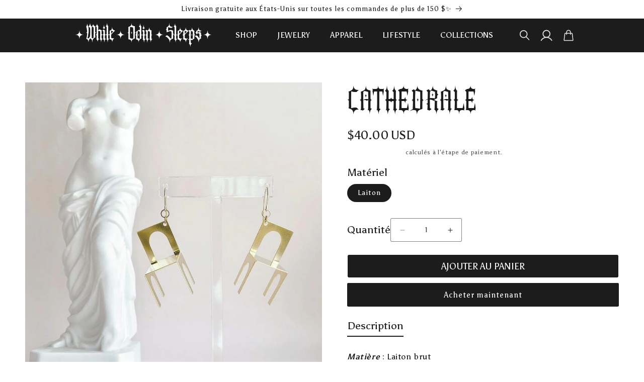

--- FILE ---
content_type: text/html; charset=utf-8
request_url: https://whileodinsleeps.com/fr/products/cathedra
body_size: 43779
content:
<!doctype html>
<html class="no-js" lang="fr">
  <head>
    <!-- Added by AVADA SEO Suite -->
    


    <!-- /Added by AVADA SEO Suite -->

    <!-- Google tag (gtag.js) -->
    <script async src="https://www.googletagmanager.com/gtag/js?id=G-TSD9E0XZP4"></script>
    <script>
      window.dataLayer = window.dataLayer || [];
      function gtag() {
        dataLayer.push(arguments);
      }
      gtag('js', new Date());
      gtag('config', 'G-TSD9E0XZP4');
    </script>
    <!-- end Google tag (gtag.js) -->

    

    <meta charset="utf-8">
    <meta http-equiv="X-UA-Compatible" content="IE=edge">
    <meta name="viewport" content="width=device-width,initial-scale=1">
    <meta name="theme-color" content="">
    <link rel="canonical" href="https://whileodinsleeps.com/fr/products/cathedra">
    <link rel="preconnect" href="https://cdn.shopify.com" crossorigin><link rel="icon" type="image/png" href="//whileodinsleeps.com/cdn/shop/files/favicon_c64c2402-c6a8-462e-8154-c91bb6c91574.png?crop=center&height=32&v=1686637426&width=32"><link rel="preconnect" href="https://fonts.shopifycdn.com" crossorigin><title>
      Cathédrale
 &ndash; While Odin Sleeps</title>

    
      <meta name="description" content="Matière : Laiton brut Matériel : Crochets gold-filled Poids (par boucle d&#39;oreille) : 0,19 once Dimensions : 1,66&quot; de longueur x 0,78&quot; de largeur Entretien : Apprenez-en davantage sur l&#39;entretien des boucles d&#39;oreilles en laiton brut ici . Ces chaises 3D font partie de nos collections classiques.">
    

    

<meta property="og:site_name" content="While Odin Sleeps">
<meta property="og:url" content="https://whileodinsleeps.com/fr/products/cathedra">
<meta property="og:title" content="Cathédrale">
<meta property="og:type" content="product">
<meta property="og:description" content="Matière : Laiton brut Matériel : Crochets gold-filled Poids (par boucle d&#39;oreille) : 0,19 once Dimensions : 1,66&quot; de longueur x 0,78&quot; de largeur Entretien : Apprenez-en davantage sur l&#39;entretien des boucles d&#39;oreilles en laiton brut ici . Ces chaises 3D font partie de nos collections classiques."><meta property="og:image" content="http://whileodinsleeps.com/cdn/shop/files/157402451_269587161233556_7239319766317307539_n.jpg?v=1682430477">
  <meta property="og:image:secure_url" content="https://whileodinsleeps.com/cdn/shop/files/157402451_269587161233556_7239319766317307539_n.jpg?v=1682430477">
  <meta property="og:image:width" content="1080">
  <meta property="og:image:height" content="1226"><meta property="og:price:amount" content="40.00">
  <meta property="og:price:currency" content="USD"><meta name="twitter:card" content="summary_large_image">
<meta name="twitter:title" content="Cathédrale">
<meta name="twitter:description" content="Matière : Laiton brut Matériel : Crochets gold-filled Poids (par boucle d&#39;oreille) : 0,19 once Dimensions : 1,66&quot; de longueur x 0,78&quot; de largeur Entretien : Apprenez-en davantage sur l&#39;entretien des boucles d&#39;oreilles en laiton brut ici . Ces chaises 3D font partie de nos collections classiques.">


    <link href="//whileodinsleeps.com/cdn/shop/t/22/assets/base.css?v=17651128577798322901732628293" rel="stylesheet" type="text/css" media="all" />
    <link href="//whileodinsleeps.com/cdn/shop/t/22/assets/abz_designer.css?v=34059779400004660261730375480" rel="stylesheet" type="text/css" media="all" />
    <link href="//whileodinsleeps.com/cdn/shop/t/22/assets/abz_custom.css?v=34344219975238175171708429905" rel="stylesheet" type="text/css" media="all" />
    

    <script src="//whileodinsleeps.com/cdn/shop/t/22/assets/constants.js?v=165488195745554878101708429910" defer="defer"></script>
    <script src="//whileodinsleeps.com/cdn/shop/t/22/assets/pubsub.js?v=2921868252632587581708429910" defer="defer"></script>
    <script src="//whileodinsleeps.com/cdn/shop/t/22/assets/global.js?v=150435958796268575461708429906" defer="defer"></script>
    <script>window.performance && window.performance.mark && window.performance.mark('shopify.content_for_header.start');</script><meta name="facebook-domain-verification" content="vlo31que8258uwj7vzki4vdjko6rve">
<meta name="google-site-verification" content="9GeTjWg_q9bWqRkz5Uv3RpuQwdhDB0YYtJ0zNL3jE_w">
<meta id="shopify-digital-wallet" name="shopify-digital-wallet" content="/53661663415/digital_wallets/dialog">
<meta name="shopify-checkout-api-token" content="516b7fdd646b63ea79cd94e821834041">
<link rel="alternate" hreflang="x-default" href="https://whileodinsleeps.com/products/cathedra">
<link rel="alternate" hreflang="es" href="https://whileodinsleeps.com/es/products/cathedra">
<link rel="alternate" hreflang="fr" href="https://whileodinsleeps.com/fr/products/cathedra">
<link rel="alternate" type="application/json+oembed" href="https://whileodinsleeps.com/fr/products/cathedra.oembed">
<script async="async" src="/checkouts/internal/preloads.js?locale=fr-US"></script>
<link rel="preconnect" href="https://shop.app" crossorigin="anonymous">
<script async="async" src="https://shop.app/checkouts/internal/preloads.js?locale=fr-US&shop_id=53661663415" crossorigin="anonymous"></script>
<script id="apple-pay-shop-capabilities" type="application/json">{"shopId":53661663415,"countryCode":"US","currencyCode":"USD","merchantCapabilities":["supports3DS"],"merchantId":"gid:\/\/shopify\/Shop\/53661663415","merchantName":"While Odin Sleeps","requiredBillingContactFields":["postalAddress","email","phone"],"requiredShippingContactFields":["postalAddress","email","phone"],"shippingType":"shipping","supportedNetworks":["visa","masterCard","amex","discover","elo","jcb"],"total":{"type":"pending","label":"While Odin Sleeps","amount":"1.00"},"shopifyPaymentsEnabled":true,"supportsSubscriptions":true}</script>
<script id="shopify-features" type="application/json">{"accessToken":"516b7fdd646b63ea79cd94e821834041","betas":["rich-media-storefront-analytics"],"domain":"whileodinsleeps.com","predictiveSearch":true,"shopId":53661663415,"locale":"fr"}</script>
<script>var Shopify = Shopify || {};
Shopify.shop = "while-odin-sleep.myshopify.com";
Shopify.locale = "fr";
Shopify.currency = {"active":"USD","rate":"1.0"};
Shopify.country = "US";
Shopify.theme = {"name":"whileodinsleeps\/main","id":139712757990,"schema_name":"Dawn","schema_version":"8.0.1","theme_store_id":null,"role":"main"};
Shopify.theme.handle = "null";
Shopify.theme.style = {"id":null,"handle":null};
Shopify.cdnHost = "whileodinsleeps.com/cdn";
Shopify.routes = Shopify.routes || {};
Shopify.routes.root = "/fr/";</script>
<script type="module">!function(o){(o.Shopify=o.Shopify||{}).modules=!0}(window);</script>
<script>!function(o){function n(){var o=[];function n(){o.push(Array.prototype.slice.apply(arguments))}return n.q=o,n}var t=o.Shopify=o.Shopify||{};t.loadFeatures=n(),t.autoloadFeatures=n()}(window);</script>
<script>
  window.ShopifyPay = window.ShopifyPay || {};
  window.ShopifyPay.apiHost = "shop.app\/pay";
  window.ShopifyPay.redirectState = null;
</script>
<script id="shop-js-analytics" type="application/json">{"pageType":"product"}</script>
<script defer="defer" async type="module" src="//whileodinsleeps.com/cdn/shopifycloud/shop-js/modules/v2/client.init-shop-cart-sync_CK653pj-.fr.esm.js"></script>
<script defer="defer" async type="module" src="//whileodinsleeps.com/cdn/shopifycloud/shop-js/modules/v2/chunk.common_THX2l5vq.esm.js"></script>
<script type="module">
  await import("//whileodinsleeps.com/cdn/shopifycloud/shop-js/modules/v2/client.init-shop-cart-sync_CK653pj-.fr.esm.js");
await import("//whileodinsleeps.com/cdn/shopifycloud/shop-js/modules/v2/chunk.common_THX2l5vq.esm.js");

  window.Shopify.SignInWithShop?.initShopCartSync?.({"fedCMEnabled":true,"windoidEnabled":true});

</script>
<script defer="defer" async type="module" src="//whileodinsleeps.com/cdn/shopifycloud/shop-js/modules/v2/client.payment-terms_BFgRpJ6P.fr.esm.js"></script>
<script defer="defer" async type="module" src="//whileodinsleeps.com/cdn/shopifycloud/shop-js/modules/v2/chunk.common_THX2l5vq.esm.js"></script>
<script defer="defer" async type="module" src="//whileodinsleeps.com/cdn/shopifycloud/shop-js/modules/v2/chunk.modal_C0XnQBSh.esm.js"></script>
<script type="module">
  await import("//whileodinsleeps.com/cdn/shopifycloud/shop-js/modules/v2/client.payment-terms_BFgRpJ6P.fr.esm.js");
await import("//whileodinsleeps.com/cdn/shopifycloud/shop-js/modules/v2/chunk.common_THX2l5vq.esm.js");
await import("//whileodinsleeps.com/cdn/shopifycloud/shop-js/modules/v2/chunk.modal_C0XnQBSh.esm.js");

  
</script>
<script>
  window.Shopify = window.Shopify || {};
  if (!window.Shopify.featureAssets) window.Shopify.featureAssets = {};
  window.Shopify.featureAssets['shop-js'] = {"shop-cart-sync":["modules/v2/client.shop-cart-sync_DFDXXXkD.fr.esm.js","modules/v2/chunk.common_THX2l5vq.esm.js"],"init-fed-cm":["modules/v2/client.init-fed-cm_Cc-thFtk.fr.esm.js","modules/v2/chunk.common_THX2l5vq.esm.js"],"init-shop-email-lookup-coordinator":["modules/v2/client.init-shop-email-lookup-coordinator_DlLqghIL.fr.esm.js","modules/v2/chunk.common_THX2l5vq.esm.js"],"shop-cash-offers":["modules/v2/client.shop-cash-offers_D-zvsY8I.fr.esm.js","modules/v2/chunk.common_THX2l5vq.esm.js","modules/v2/chunk.modal_C0XnQBSh.esm.js"],"shop-button":["modules/v2/client.shop-button_DvkMsxJQ.fr.esm.js","modules/v2/chunk.common_THX2l5vq.esm.js"],"init-windoid":["modules/v2/client.init-windoid_bZ2MemEJ.fr.esm.js","modules/v2/chunk.common_THX2l5vq.esm.js"],"avatar":["modules/v2/client.avatar_BTnouDA3.fr.esm.js"],"init-shop-cart-sync":["modules/v2/client.init-shop-cart-sync_CK653pj-.fr.esm.js","modules/v2/chunk.common_THX2l5vq.esm.js"],"shop-toast-manager":["modules/v2/client.shop-toast-manager_DrGkQe9k.fr.esm.js","modules/v2/chunk.common_THX2l5vq.esm.js"],"pay-button":["modules/v2/client.pay-button_DrnUGK2o.fr.esm.js","modules/v2/chunk.common_THX2l5vq.esm.js"],"shop-login-button":["modules/v2/client.shop-login-button_CAhDOpgr.fr.esm.js","modules/v2/chunk.common_THX2l5vq.esm.js","modules/v2/chunk.modal_C0XnQBSh.esm.js"],"init-customer-accounts-sign-up":["modules/v2/client.init-customer-accounts-sign-up_B2oI0MkL.fr.esm.js","modules/v2/client.shop-login-button_CAhDOpgr.fr.esm.js","modules/v2/chunk.common_THX2l5vq.esm.js","modules/v2/chunk.modal_C0XnQBSh.esm.js"],"init-shop-for-new-customer-accounts":["modules/v2/client.init-shop-for-new-customer-accounts_Fh7GHljr.fr.esm.js","modules/v2/client.shop-login-button_CAhDOpgr.fr.esm.js","modules/v2/chunk.common_THX2l5vq.esm.js","modules/v2/chunk.modal_C0XnQBSh.esm.js"],"init-customer-accounts":["modules/v2/client.init-customer-accounts_CE5ScpEV.fr.esm.js","modules/v2/client.shop-login-button_CAhDOpgr.fr.esm.js","modules/v2/chunk.common_THX2l5vq.esm.js","modules/v2/chunk.modal_C0XnQBSh.esm.js"],"shop-follow-button":["modules/v2/client.shop-follow-button_CCZx8YR6.fr.esm.js","modules/v2/chunk.common_THX2l5vq.esm.js","modules/v2/chunk.modal_C0XnQBSh.esm.js"],"lead-capture":["modules/v2/client.lead-capture_Bwrau9WY.fr.esm.js","modules/v2/chunk.common_THX2l5vq.esm.js","modules/v2/chunk.modal_C0XnQBSh.esm.js"],"checkout-modal":["modules/v2/client.checkout-modal_JXOKVWVv.fr.esm.js","modules/v2/chunk.common_THX2l5vq.esm.js","modules/v2/chunk.modal_C0XnQBSh.esm.js"],"shop-login":["modules/v2/client.shop-login_C5f7AhHA.fr.esm.js","modules/v2/chunk.common_THX2l5vq.esm.js","modules/v2/chunk.modal_C0XnQBSh.esm.js"],"payment-terms":["modules/v2/client.payment-terms_BFgRpJ6P.fr.esm.js","modules/v2/chunk.common_THX2l5vq.esm.js","modules/v2/chunk.modal_C0XnQBSh.esm.js"]};
</script>
<script>(function() {
  var isLoaded = false;
  function asyncLoad() {
    if (isLoaded) return;
    isLoaded = true;
    var urls = ["https:\/\/cdn-loyalty.yotpo.com\/loader\/Anm2xu_UWAnvltUv-PKEAg.js?shop=while-odin-sleep.myshopify.com","https:\/\/s3-us-west-2.amazonaws.com\/da-restock\/da-restock.js?shop=while-odin-sleep.myshopify.com","https:\/\/s3-us-west-2.amazonaws.com\/da-restock\/da-restock.js?shop=while-odin-sleep.myshopify.com","https:\/\/tabs.stationmade.com\/registered-scripts\/tabs-by-station.js?shop=while-odin-sleep.myshopify.com","https:\/\/loox.io\/widget\/PcJ94Ba3xj\/loox.1682443125239.js?shop=while-odin-sleep.myshopify.com","https:\/\/cdn.jsdelivr.net\/gh\/apphq\/slidecart-dist@master\/slidecarthq-forward.js?4\u0026shop=while-odin-sleep.myshopify.com"];
    for (var i = 0; i < urls.length; i++) {
      var s = document.createElement('script');
      s.type = 'text/javascript';
      s.async = true;
      s.src = urls[i];
      var x = document.getElementsByTagName('script')[0];
      x.parentNode.insertBefore(s, x);
    }
  };
  if(window.attachEvent) {
    window.attachEvent('onload', asyncLoad);
  } else {
    window.addEventListener('load', asyncLoad, false);
  }
})();</script>
<script id="__st">var __st={"a":53661663415,"offset":-18000,"reqid":"b6986cf2-43ad-4ecc-82e2-8f9f2b269737-1766748086","pageurl":"whileodinsleeps.com\/fr\/products\/cathedra","u":"6a42e6d0263c","p":"product","rtyp":"product","rid":8199072284902};</script>
<script>window.ShopifyPaypalV4VisibilityTracking = true;</script>
<script id="captcha-bootstrap">!function(){'use strict';const t='contact',e='account',n='new_comment',o=[[t,t],['blogs',n],['comments',n],[t,'customer']],c=[[e,'customer_login'],[e,'guest_login'],[e,'recover_customer_password'],[e,'create_customer']],r=t=>t.map((([t,e])=>`form[action*='/${t}']:not([data-nocaptcha='true']) input[name='form_type'][value='${e}']`)).join(','),a=t=>()=>t?[...document.querySelectorAll(t)].map((t=>t.form)):[];function s(){const t=[...o],e=r(t);return a(e)}const i='password',u='form_key',d=['recaptcha-v3-token','g-recaptcha-response','h-captcha-response',i],f=()=>{try{return window.sessionStorage}catch{return}},m='__shopify_v',_=t=>t.elements[u];function p(t,e,n=!1){try{const o=window.sessionStorage,c=JSON.parse(o.getItem(e)),{data:r}=function(t){const{data:e,action:n}=t;return t[m]||n?{data:e,action:n}:{data:t,action:n}}(c);for(const[e,n]of Object.entries(r))t.elements[e]&&(t.elements[e].value=n);n&&o.removeItem(e)}catch(o){console.error('form repopulation failed',{error:o})}}const l='form_type',E='cptcha';function T(t){t.dataset[E]=!0}const w=window,h=w.document,L='Shopify',v='ce_forms',y='captcha';let A=!1;((t,e)=>{const n=(g='f06e6c50-85a8-45c8-87d0-21a2b65856fe',I='https://cdn.shopify.com/shopifycloud/storefront-forms-hcaptcha/ce_storefront_forms_captcha_hcaptcha.v1.5.2.iife.js',D={infoText:'Protégé par hCaptcha',privacyText:'Confidentialité',termsText:'Conditions'},(t,e,n)=>{const o=w[L][v],c=o.bindForm;if(c)return c(t,g,e,D).then(n);var r;o.q.push([[t,g,e,D],n]),r=I,A||(h.body.append(Object.assign(h.createElement('script'),{id:'captcha-provider',async:!0,src:r})),A=!0)});var g,I,D;w[L]=w[L]||{},w[L][v]=w[L][v]||{},w[L][v].q=[],w[L][y]=w[L][y]||{},w[L][y].protect=function(t,e){n(t,void 0,e),T(t)},Object.freeze(w[L][y]),function(t,e,n,w,h,L){const[v,y,A,g]=function(t,e,n){const i=e?o:[],u=t?c:[],d=[...i,...u],f=r(d),m=r(i),_=r(d.filter((([t,e])=>n.includes(e))));return[a(f),a(m),a(_),s()]}(w,h,L),I=t=>{const e=t.target;return e instanceof HTMLFormElement?e:e&&e.form},D=t=>v().includes(t);t.addEventListener('submit',(t=>{const e=I(t);if(!e)return;const n=D(e)&&!e.dataset.hcaptchaBound&&!e.dataset.recaptchaBound,o=_(e),c=g().includes(e)&&(!o||!o.value);(n||c)&&t.preventDefault(),c&&!n&&(function(t){try{if(!f())return;!function(t){const e=f();if(!e)return;const n=_(t);if(!n)return;const o=n.value;o&&e.removeItem(o)}(t);const e=Array.from(Array(32),(()=>Math.random().toString(36)[2])).join('');!function(t,e){_(t)||t.append(Object.assign(document.createElement('input'),{type:'hidden',name:u})),t.elements[u].value=e}(t,e),function(t,e){const n=f();if(!n)return;const o=[...t.querySelectorAll(`input[type='${i}']`)].map((({name:t})=>t)),c=[...d,...o],r={};for(const[a,s]of new FormData(t).entries())c.includes(a)||(r[a]=s);n.setItem(e,JSON.stringify({[m]:1,action:t.action,data:r}))}(t,e)}catch(e){console.error('failed to persist form',e)}}(e),e.submit())}));const S=(t,e)=>{t&&!t.dataset[E]&&(n(t,e.some((e=>e===t))),T(t))};for(const o of['focusin','change'])t.addEventListener(o,(t=>{const e=I(t);D(e)&&S(e,y())}));const B=e.get('form_key'),M=e.get(l),P=B&&M;t.addEventListener('DOMContentLoaded',(()=>{const t=y();if(P)for(const e of t)e.elements[l].value===M&&p(e,B);[...new Set([...A(),...v().filter((t=>'true'===t.dataset.shopifyCaptcha))])].forEach((e=>S(e,t)))}))}(h,new URLSearchParams(w.location.search),n,t,e,['guest_login'])})(!0,!0)}();</script>
<script integrity="sha256-4kQ18oKyAcykRKYeNunJcIwy7WH5gtpwJnB7kiuLZ1E=" data-source-attribution="shopify.loadfeatures" defer="defer" src="//whileodinsleeps.com/cdn/shopifycloud/storefront/assets/storefront/load_feature-a0a9edcb.js" crossorigin="anonymous"></script>
<script crossorigin="anonymous" defer="defer" src="//whileodinsleeps.com/cdn/shopifycloud/storefront/assets/shopify_pay/storefront-65b4c6d7.js?v=20250812"></script>
<script data-source-attribution="shopify.dynamic_checkout.dynamic.init">var Shopify=Shopify||{};Shopify.PaymentButton=Shopify.PaymentButton||{isStorefrontPortableWallets:!0,init:function(){window.Shopify.PaymentButton.init=function(){};var t=document.createElement("script");t.src="https://whileodinsleeps.com/cdn/shopifycloud/portable-wallets/latest/portable-wallets.fr.js",t.type="module",document.head.appendChild(t)}};
</script>
<script data-source-attribution="shopify.dynamic_checkout.buyer_consent">
  function portableWalletsHideBuyerConsent(e){var t=document.getElementById("shopify-buyer-consent"),n=document.getElementById("shopify-subscription-policy-button");t&&n&&(t.classList.add("hidden"),t.setAttribute("aria-hidden","true"),n.removeEventListener("click",e))}function portableWalletsShowBuyerConsent(e){var t=document.getElementById("shopify-buyer-consent"),n=document.getElementById("shopify-subscription-policy-button");t&&n&&(t.classList.remove("hidden"),t.removeAttribute("aria-hidden"),n.addEventListener("click",e))}window.Shopify?.PaymentButton&&(window.Shopify.PaymentButton.hideBuyerConsent=portableWalletsHideBuyerConsent,window.Shopify.PaymentButton.showBuyerConsent=portableWalletsShowBuyerConsent);
</script>
<script>
  function portableWalletsCleanup(e){e&&e.src&&console.error("Failed to load portable wallets script "+e.src);var t=document.querySelectorAll("shopify-accelerated-checkout .shopify-payment-button__skeleton, shopify-accelerated-checkout-cart .wallet-cart-button__skeleton"),e=document.getElementById("shopify-buyer-consent");for(let e=0;e<t.length;e++)t[e].remove();e&&e.remove()}function portableWalletsNotLoadedAsModule(e){e instanceof ErrorEvent&&"string"==typeof e.message&&e.message.includes("import.meta")&&"string"==typeof e.filename&&e.filename.includes("portable-wallets")&&(window.removeEventListener("error",portableWalletsNotLoadedAsModule),window.Shopify.PaymentButton.failedToLoad=e,"loading"===document.readyState?document.addEventListener("DOMContentLoaded",window.Shopify.PaymentButton.init):window.Shopify.PaymentButton.init())}window.addEventListener("error",portableWalletsNotLoadedAsModule);
</script>

<script type="module" src="https://whileodinsleeps.com/cdn/shopifycloud/portable-wallets/latest/portable-wallets.fr.js" onError="portableWalletsCleanup(this)" crossorigin="anonymous"></script>
<script nomodule>
  document.addEventListener("DOMContentLoaded", portableWalletsCleanup);
</script>

<script id='scb4127' type='text/javascript' async='' src='https://whileodinsleeps.com/cdn/shopifycloud/privacy-banner/storefront-banner.js'></script><link id="shopify-accelerated-checkout-styles" rel="stylesheet" media="screen" href="https://whileodinsleeps.com/cdn/shopifycloud/portable-wallets/latest/accelerated-checkout-backwards-compat.css" crossorigin="anonymous">
<style id="shopify-accelerated-checkout-cart">
        #shopify-buyer-consent {
  margin-top: 1em;
  display: inline-block;
  width: 100%;
}

#shopify-buyer-consent.hidden {
  display: none;
}

#shopify-subscription-policy-button {
  background: none;
  border: none;
  padding: 0;
  text-decoration: underline;
  font-size: inherit;
  cursor: pointer;
}

#shopify-subscription-policy-button::before {
  box-shadow: none;
}

      </style>
<script id="sections-script" data-sections="header,footer" defer="defer" src="//whileodinsleeps.com/cdn/shop/t/22/compiled_assets/scripts.js?10359"></script>
<script>window.performance && window.performance.mark && window.performance.mark('shopify.content_for_header.end');</script>


    <style data-shopify>
      @font-face {
  font-family: Asul;
  font-weight: 400;
  font-style: normal;
  font-display: swap;
  src: url("//whileodinsleeps.com/cdn/fonts/asul/asul_n4.814c5323104eaec8052c156ea81d27e4cc2ecc89.woff2") format("woff2"),
       url("//whileodinsleeps.com/cdn/fonts/asul/asul_n4.fad4580d0c2a0762bf2eec95df0ca1bba03e7345.woff") format("woff");
}

      @font-face {
  font-family: Asul;
  font-weight: 700;
  font-style: normal;
  font-display: swap;
  src: url("//whileodinsleeps.com/cdn/fonts/asul/asul_n7.1ce81e866ff8ed9910cd2de5c7e0903f60f91e77.woff2") format("woff2"),
       url("//whileodinsleeps.com/cdn/fonts/asul/asul_n7.a51de712305c01e28e5f167ab71969983e78b55b.woff") format("woff");
}

      
      
      @font-face {
  font-family: Asul;
  font-weight: 400;
  font-style: normal;
  font-display: swap;
  src: url("//whileodinsleeps.com/cdn/fonts/asul/asul_n4.814c5323104eaec8052c156ea81d27e4cc2ecc89.woff2") format("woff2"),
       url("//whileodinsleeps.com/cdn/fonts/asul/asul_n4.fad4580d0c2a0762bf2eec95df0ca1bba03e7345.woff") format("woff");
}


      :root {
        --font-body-family: Asul, serif;
        --font-body-style: normal;
        --font-body-weight: 400;
        --font-body-weight-bold: 700;

        --font-heading-family: Asul, serif;
        --font-heading-style: normal;
        --font-heading-weight: 400;

        --font-body-scale: 1.0;
        --font-heading-scale: 1.0;

        --color-base-text: 28, 28, 28;
        --color-shadow: 28, 28, 28;
        --color-base-background-1: 255, 255, 255;
        --color-base-background-2: 28, 28, 28;
        --color-base-solid-button-labels: 255, 255, 255;
        --color-base-outline-button-labels: 255, 255, 255;
        --color-base-accent-1: 28, 28, 28;
        --color-base-accent-2: 255, 255, 255;
        --payment-terms-background-color: #ffffff;

        --gradient-base-background-1: #ffffff;
        --gradient-base-background-2: #1c1c1c;
        --gradient-base-accent-1: #1c1c1c;
        --gradient-base-accent-2: #ffffff;

        --media-padding: px;
        --media-border-opacity: 0.05;
        --media-border-width: 1px;
        --media-radius: 0px;
        --media-shadow-opacity: 0.0;
        --media-shadow-horizontal-offset: 0px;
        --media-shadow-vertical-offset: 4px;
        --media-shadow-blur-radius: 5px;
        --media-shadow-visible: 0;

        --page-width: 160rem;
        --page-width-margin: 0rem;

        --product-card-image-padding: 0.0rem;
        --product-card-corner-radius: 0.4rem;
        --product-card-text-alignment: left;
        --product-card-border-width: 0.1rem;
        --product-card-border-opacity: 0.1;
        --product-card-shadow-opacity: 0.0;
        --product-card-shadow-visible: 0;
        --product-card-shadow-horizontal-offset: 0.0rem;
        --product-card-shadow-vertical-offset: 0.4rem;
        --product-card-shadow-blur-radius: 0.5rem;

        --collection-card-image-padding: 0.0rem;
        --collection-card-corner-radius: 0.4rem;
        --collection-card-text-alignment: left;
        --collection-card-border-width: 0.0rem;
        --collection-card-border-opacity: 0.1;
        --collection-card-shadow-opacity: 0.0;
        --collection-card-shadow-visible: 0;
        --collection-card-shadow-horizontal-offset: 0.0rem;
        --collection-card-shadow-vertical-offset: 0.4rem;
        --collection-card-shadow-blur-radius: 0.5rem;

        --blog-card-image-padding: 0.0rem;
        --blog-card-corner-radius: 0.0rem;
        --blog-card-text-alignment: left;
        --blog-card-border-width: 0.0rem;
        --blog-card-border-opacity: 0.1;
        --blog-card-shadow-opacity: 0.0;
        --blog-card-shadow-visible: 0;
        --blog-card-shadow-horizontal-offset: 0.0rem;
        --blog-card-shadow-vertical-offset: 0.4rem;
        --blog-card-shadow-blur-radius: 0.5rem;

        --badge-corner-radius: 4.0rem;

        --popup-border-width: 1px;
        --popup-border-opacity: 0.1;
        --popup-corner-radius: 0px;
        --popup-shadow-opacity: 0.0;
        --popup-shadow-horizontal-offset: 0px;
        --popup-shadow-vertical-offset: 4px;
        --popup-shadow-blur-radius: 5px;

        --drawer-border-width: 1px;
        --drawer-border-opacity: 0.1;
        --drawer-shadow-opacity: 0.0;
        --drawer-shadow-horizontal-offset: 0px;
        --drawer-shadow-vertical-offset: 4px;
        --drawer-shadow-blur-radius: 5px;

        --spacing-sections-desktop: 40px;
        --spacing-sections-mobile: 28px;

        --grid-desktop-vertical-spacing: 8px;
        --grid-desktop-horizontal-spacing: 20px;
        --grid-mobile-vertical-spacing: 4px;
        --grid-mobile-horizontal-spacing: 10px;

        --text-boxes-border-opacity: 0.1;
        --text-boxes-border-width: 0px;
        --text-boxes-radius: 4px;
        --text-boxes-shadow-opacity: 0.0;
        --text-boxes-shadow-visible: 0;
        --text-boxes-shadow-horizontal-offset: 0px;
        --text-boxes-shadow-vertical-offset: 4px;
        --text-boxes-shadow-blur-radius: 5px;

        --buttons-radius: 2px;
        --buttons-radius-outset: 3px;
        --buttons-border-width: 1px;
        --buttons-border-opacity: 1.0;
        --buttons-shadow-opacity: 0.0;
        --buttons-shadow-visible: 0;
        --buttons-shadow-horizontal-offset: 0px;
        --buttons-shadow-vertical-offset: 4px;
        --buttons-shadow-blur-radius: 5px;
        --buttons-border-offset: 0.3px;

        --inputs-radius: 2px;
        --inputs-border-width: 1px;
        --inputs-border-opacity: 0.55;
        --inputs-shadow-opacity: 0.0;
        --inputs-shadow-horizontal-offset: 0px;
        --inputs-margin-offset: 0px;
        --inputs-shadow-vertical-offset: 4px;
        --inputs-shadow-blur-radius: 5px;
        --inputs-radius-outset: 3px;

        --variant-pills-radius: 40px;
        --variant-pills-border-width: 1px;
        --variant-pills-border-opacity: 0.55;
        --variant-pills-shadow-opacity: 0.0;
        --variant-pills-shadow-horizontal-offset: 0px;
        --variant-pills-shadow-vertical-offset: 4px;
        --variant-pills-shadow-blur-radius: 5px;
      }

      *,
      *::before,
      *::after {
        box-sizing: inherit;
      }

      html {
        box-sizing: border-box;
        font-size: calc(var(--font-body-scale) * 62.5%);
        height: 100%;
      }

      body {
        display: grid;
        grid-template-rows: auto auto 1fr auto;
        grid-template-columns: 100%;
        min-height: 100%;
        margin: 0;
        font-size: 1.5rem;
        letter-spacing: 0.06rem;
        line-height: calc(1 + 0.8 / var(--font-body-scale));
        font-family: var(--font-body-family);
        font-style: var(--font-body-style);
        font-weight: var(--font-body-weight);
      }

      @media screen and (min-width: 750px) {
        body {
          font-size: 1.6rem;
        }
      }
    </style>

    <link rel="stylesheet" href="https://cdnjs.cloudflare.com/ajax/libs/slick-carousel/1.8.1/slick.css">
    <link rel="stylesheet" href="https://cdnjs.cloudflare.com/ajax/libs/slick-carousel/1.8.1/slick-theme.css"><link rel="preload" as="font" href="//whileodinsleeps.com/cdn/fonts/asul/asul_n4.814c5323104eaec8052c156ea81d27e4cc2ecc89.woff2" type="font/woff2" crossorigin><link rel="preload" as="font" href="//whileodinsleeps.com/cdn/fonts/asul/asul_n4.814c5323104eaec8052c156ea81d27e4cc2ecc89.woff2" type="font/woff2" crossorigin><link
        rel="stylesheet"
        href="//whileodinsleeps.com/cdn/shop/t/22/assets/component-predictive-search.css?v=85913294783299393391708429910"
        media="print"
        onload="this.media='all'"
      ><script>
      document.documentElement.className = document.documentElement.className.replace('no-js', 'js');
      if (Shopify.designMode) {
        document.documentElement.classList.add('shopify-design-mode');
      }
    </script>

    





    <script>var loox_global_hash = '1766736925703';</script><style>.loox-reviews-default { max-width: 1200px; margin: 0 auto; }.loox-rating .loox-icon { color:#000000; }
:root { --lxs-rating-icon-color: #000000; }</style>

    <script>
    
    
    
    
    var gsf_conversion_data = {page_type : 'product', event : 'view_item', data : {product_data : [{variant_id : 43777502019814, product_id : 8199072284902, name : "Cathédrale ", price : "40.00", currency : "USD", sku : "J-E-CATH-B", brand : "While Odin Sleeps", variant : "Laiton", category : "Des boucles d&#39;oreilles", quantity : "1" }], total_price : "40.00", shop_currency : "USD"}};
    
</script>
    <link rel="stylesheet" href="https://unpkg.com/flickity@2/dist/flickity.min.css">
    <script src="https://unpkg.com/flickity@2/dist/flickity.pkgd.min.js"></script>
  <!-- BEGIN app block: shopify://apps/yotpo-loyalty-rewards/blocks/loader-app-embed-block/2f9660df-5018-4e02-9868-ee1fb88d6ccd -->
    <script src="https://cdn-widgetsrepository.yotpo.com/v1/loader/Anm2xu_UWAnvltUv-PKEAg" async></script>



    <script src="https://cdn-loyalty.yotpo.com/loader/Anm2xu_UWAnvltUv-PKEAg.js?shop=whileodinsleeps.com" async></script>


<!-- END app block --><!-- BEGIN app block: shopify://apps/tabs-studio/blocks/global_embed_block/19980fb9-f2ca-4ada-ad36-c0364c3318b8 -->
<style id="tabs-by-station-custom-styles">
  .station-tabs .station-tabs-link.is-active{font-weight:600 !important;font-size:1em !important;}.station-tabs.mod-full-width .station-tabs-link.is-active, .station-tabs .station-tabs-tabset.mod-vertical .station-tabs-link.is-active{font-weight:600 !important;font-size:1em !important;font-style:normal !important;}.station-tabs .station-tabs-tab.is-active{font-weight:600 !important;font-size:1em !important;}.station-tabs.mod-full-width .station-tabs-tab.is-active, .station-tabs .station-tabs-tabset.mod-vertical .station-tabs-tab.is-active{font-weight:600 !important;font-size:1em !important;font-style:normal !important;}.station-tabs .station-tabs-link{border-width:0 0 2px !important;padding:0 0 6px !important;margin:0 26px 14px 0 !important;font-style:normal !important;text-align:left !important;font-weight:400 !important;}.station-tabs .station-tabs-tab{border-width:0 0 2px !important;padding:0 0 6px !important;margin:0 26px 14px 0 !important;font-style:normal !important;text-align:left !important;font-weight:400 !important;}.station-tabs.mod-full-width .station-tabs-link, .station-tabs .station-tabs-tabset.mod-vertical .station-tabs-link{padding:14px 0 !important;margin:0 !important;}.station-tabs.mod-full-width .station-tabs-tab, .station-tabs .station-tabs-tabset.mod-vertical .station-tabs-tab{padding:14px 0 !important;margin:0 !important;}.station-tabs .station-tabs-content-inner{margin:12px 0 0 !important;text-align:left !important;color:#1c1c1c !important;}.station-tabs.mod-full-width .station-tabs-content-inner, .station-tabs .station-tabs-tabset.mod-vertical .station-tabs-content-inner{margin:24px 0 10px !important;color:#1c1c1c !important;}.station-tabs .station-tabs-tabcontent{margin:12px 0 0 !important;text-align:left !important;color:#1c1c1c !important;}.station-tabs.mod-full-width .station-tabs-tabcontent, .station-tabs .station-tabs-tabset.mod-vertical .station-tabs-tabcontent{margin:24px 0 10px !important;color:#1c1c1c !important;}
  
</style>

<script id="station-tabs-data-json" type="application/json">{
  "globalAbove": null,
  "globalBelow": null,
  "proTabsHTML": "",
  "productTitle": "Cathédrale ",
  "productDescription": "\u003cdiv class=\"\" data-block=\"true\" data-editor=\"a0a5c\" data-offset-key=\"bib5l-0-0\" data-mce-fragment=\"1\"\u003e\n\n\u003cdiv data-offset-key=\"bib5l-0-0\" class=\"public-DraftStyleDefault-block public-DraftStyleDefault-ltr\" data-mce-fragment=\"1\"\u003e\n\n \u003cem\u003e\u003cstrong\u003eMatière\u003c\/strong\u003e\u003c\/em\u003e : Laiton brut \u003cbr data-mce-fragment=\"1\"\u003e\n\n\u003c\/div\u003e\n\n\u003cdiv data-offset-key=\"bib5l-0-0\" class=\"public-DraftStyleDefault-block public-DraftStyleDefault-ltr\" data-mce-fragment=\"1\"\u003e\n\n \u003cem\u003e\u003cstrong\u003eMatériel\u003c\/strong\u003e\u003c\/em\u003e : Crochets gold-filled \u003cbr\u003e\n\n\u003c\/div\u003e\n\n\u003cdiv data-offset-key=\"bib5l-0-0\" class=\"public-DraftStyleDefault-block public-DraftStyleDefault-ltr\" data-mce-fragment=\"1\"\u003e\n\n\u003cmeta charset=\"utf-8\"\u003e\n\n \u003cem\u003e\u003cstrong\u003ePoids\u003c\/strong\u003e\u003c\/em\u003e (par boucle d'oreille) :\u003cmeta charset=\"utf-8\"\u003e 0,19 once \u003c\/div\u003e\n\n\u003cdiv data-offset-key=\"bib5l-0-0\" class=\"public-DraftStyleDefault-block public-DraftStyleDefault-ltr\" data-mce-fragment=\"1\"\u003e\n\n \u003cem\u003e\u003cstrong\u003eDimensions\u003c\/strong\u003e\u003c\/em\u003e :\u003cmeta charset=\"utf-8\"\u003e 1,66\" de longueur x 0,78\" de largeur \u003c\/div\u003e\n\n\n\u003c\/div\u003e\n\n\u003cdiv class=\"\" data-block=\"true\" data-editor=\"a0a5c\" data-offset-key=\"d60ca-0-0\" data-mce-fragment=\"1\"\u003e\n\n \u003cdiv data-offset-key=\"d60ca-0-0\" class=\"public-DraftStyleDefault-block public-DraftStyleDefault-ltr\" data-mce-fragment=\"1\"\u003e\u003cspan style=\"color: #17191b;\" data-offset-key=\"d60ca-0-0\" data-mce-fragment=\"1\"\u003e\u003c\/span\u003e\u003c\/div\u003e\n\n\u003cdiv data-offset-key=\"d60ca-0-0\" class=\"public-DraftStyleDefault-block public-DraftStyleDefault-ltr\" data-mce-fragment=\"1\"\u003e\n\n \u003cspan style=\"color: #17191b;\"\u003e\u003cem\u003e\u003cstrong\u003eEntretien\u003c\/strong\u003e\u003c\/em\u003e : Apprenez-en davantage sur l'entretien des boucles d'oreilles en laiton brut \u003ca style=\"color: #17191b;\" href=\"https:\/\/whileodinsleeps.com\/pages\/jewelry\" title=\"Page de soins\"\u003eici\u003c\/a\u003e .\u003c\/span\u003e \u003cbr\u003e\u003cspan data-offset-key=\"d60ca-0-0\" data-mce-fragment=\"1\"\u003e\u003c\/span\u003e\n\n\u003c\/div\u003e\n\n\u003cdiv data-offset-key=\"d60ca-0-0\" class=\"public-DraftStyleDefault-block public-DraftStyleDefault-ltr\" data-mce-fragment=\"1\"\u003e\n\n\u003cspan style=\"color: #17191b;\"\u003e\u003c\/span\u003e\u003cbr\u003e\n\n\u003c\/div\u003e\n\n\u003cdiv data-offset-key=\"d60ca-0-0\" class=\"public-DraftStyleDefault-block public-DraftStyleDefault-ltr\" data-mce-fragment=\"1\"\u003e\u003cspan style=\"color: #17191b;\"\u003e\u003c\/span\u003e\u003c\/div\u003e\n\n\u003cdiv data-offset-key=\"d60ca-0-0\" class=\"public-DraftStyleDefault-block public-DraftStyleDefault-ltr\" data-mce-fragment=\"1\"\u003e \u003cspan style=\"color: #17191b;\"\u003eCes chaises 3D font partie de nos collections classiques.\u003c\/span\u003e\n\u003c\/div\u003e\n\n\n\u003c\/div\u003e",
  "icons": []
}</script>

<script>
  document.documentElement.classList.add('tabsst-loading');
  document.addEventListener('stationTabsLegacyAPILoaded', function(e) {
    e.detail.isLegacy = true;
    });

  document.addEventListener('stationTabsAPIReady', function(e) {
    var Tabs = e.detail;

    if (Tabs.appSettings) {
      Tabs.appSettings = {"default_tab":true,"default_tab_title":"Description","show_stop_element":true,"layout":"breakpoint","layout_breakpoint":768,"deep_links":false,"clean_content_level":"basic_tags","open_first_tab":true,"allow_multiple_open":false,"remove_empty_tabs":false,"default_tab_translations":null,"start_tab_element":"h3"};
      Tabs.appSettings = {lang: 'fr'};

      Tabs.appSettings = {
        indicatorType: "chevrons",
        indicatorPlacement: "after"
      };
    }

    if (Tabs.isLegacy) { return; }
          Tabs.init(null, { initializeDescription: true });
  });

  
</script>

<svg style="display:none" aria-hidden="true">
  <defs>
    
  </defs>
</svg>

<!-- END app block --><!-- BEGIN app block: shopify://apps/blockify-fraud-filter/blocks/app_embed/2e3e0ba5-0e70-447a-9ec5-3bf76b5ef12e --> 
 
 
    <script>
        window.blockifyShopIdentifier = "while-odin-sleep.myshopify.com";
        window.ipBlockerMetafields = "{\"showOverlayByPass\":false,\"disableSpyExtensions\":false,\"blockUnknownBots\":false,\"activeApp\":true,\"blockByMetafield\":false,\"visitorAnalytic\":true,\"showWatermark\":true}";
        window.blockifyRules = null;
        window.ipblockerBlockTemplate = "{\"customCss\":\"#blockify---container{--bg-blockify: #fff;position:relative}#blockify---container::after{content:'';position:absolute;inset:0;background-repeat:no-repeat !important;background-size:cover !important;background:var(--bg-blockify);z-index:0}#blockify---container #blockify---container__inner{display:flex;flex-direction:column;align-items:center;position:relative;z-index:1}#blockify---container #blockify---container__inner #blockify-block-content{display:flex;flex-direction:column;align-items:center;text-align:center}#blockify---container #blockify---container__inner #blockify-block-content #blockify-block-superTitle{display:none !important}#blockify---container #blockify---container__inner #blockify-block-content #blockify-block-title{font-size:313%;font-weight:bold;margin-top:1em}@media only screen and (min-width: 768px) and (max-width: 1199px){#blockify---container #blockify---container__inner #blockify-block-content #blockify-block-title{font-size:188%}}@media only screen and (max-width: 767px){#blockify---container #blockify---container__inner #blockify-block-content #blockify-block-title{font-size:107%}}#blockify---container #blockify---container__inner #blockify-block-content #blockify-block-description{font-size:125%;margin:1.5em;line-height:1.5}@media only screen and (min-width: 768px) and (max-width: 1199px){#blockify---container #blockify---container__inner #blockify-block-content #blockify-block-description{font-size:88%}}@media only screen and (max-width: 767px){#blockify---container #blockify---container__inner #blockify-block-content #blockify-block-description{font-size:107%}}#blockify---container #blockify---container__inner #blockify-block-content #blockify-block-description #blockify-block-text-blink{display:none !important}#blockify---container #blockify---container__inner #blockify-logo-block-image{position:relative;width:400px;height:auto;max-height:300px}@media only screen and (max-width: 767px){#blockify---container #blockify---container__inner #blockify-logo-block-image{width:200px}}#blockify---container #blockify---container__inner #blockify-logo-block-image::before{content:'';display:block;padding-bottom:56.2%}#blockify---container #blockify---container__inner #blockify-logo-block-image img{position:absolute;top:0;left:0;width:100%;height:100%;object-fit:contain}\\n\",\"logoImage\":{\"active\":true,\"value\":\"https:\/\/fraud.blockifyapp.com\/s\/api\/public\/assets\/default-thumbnail.png\",\"altText\":\"Red octagonal stop sign with a black hand symbol in the center, indicating a warning or prohibition\"},\"superTitle\":{\"active\":false,\"text\":\"403\",\"color\":\"#899df1\"},\"title\":{\"active\":true,\"text\":\"Access Denied\",\"color\":\"#000\"},\"description\":{\"active\":true,\"text\":\"The site owner may have set restrictions that prevent you from accessing the site. Please contact the site owner for access.\",\"color\":\"#000\"},\"background\":{\"active\":true,\"value\":\"#fff\",\"type\":\"1\",\"colorFrom\":null,\"colorTo\":null}}";

        
            window.blockifyProductCollections = [265049899191,244350025911,414805229798,265049309367,265049079991];
        
    </script>
<link href="https://cdn.shopify.com/extensions/019b4a5a-6ddb-7f58-9822-65ee9358faf4/blockify-shopify-283/assets/blockify-embed.min.js" as="script" type="text/javascript" rel="preload"><link href="https://cdn.shopify.com/extensions/019b4a5a-6ddb-7f58-9822-65ee9358faf4/blockify-shopify-283/assets/prevent-bypass-script.min.js" as="script" type="text/javascript" rel="preload">
<script type="text/javascript">
    window.blockifyBaseUrl = 'https://fraud.blockifyapp.com/s/api';
    window.blockifyPublicUrl = 'https://fraud.blockifyapp.com/s/api/public';
    window.bucketUrl = 'https://storage.synctrack.io/megamind-fraud';
    window.storefrontApiUrl  = 'https://fraud.blockifyapp.com/p/api';
</script>
<script type="text/javascript">
  window.blockifyChecking = true;
</script>
<script id="blockifyScriptByPass" type="text/javascript" src=https://cdn.shopify.com/extensions/019b4a5a-6ddb-7f58-9822-65ee9358faf4/blockify-shopify-283/assets/prevent-bypass-script.min.js async></script>
<script id="blockifyScriptTag" type="text/javascript" src=https://cdn.shopify.com/extensions/019b4a5a-6ddb-7f58-9822-65ee9358faf4/blockify-shopify-283/assets/blockify-embed.min.js async></script>


<!-- END app block --><!-- BEGIN app block: shopify://apps/pagefly-page-builder/blocks/app-embed/83e179f7-59a0-4589-8c66-c0dddf959200 -->

<!-- BEGIN app snippet: pagefly-cro-ab-testing-main -->







<script>
  ;(function () {
    const url = new URL(window.location)
    const viewParam = url.searchParams.get('view')
    if (viewParam && viewParam.includes('variant-pf-')) {
      url.searchParams.set('pf_v', viewParam)
      url.searchParams.delete('view')
      window.history.replaceState({}, '', url)
    }
  })()
</script>



<script type='module'>
  
  window.PAGEFLY_CRO = window.PAGEFLY_CRO || {}

  window.PAGEFLY_CRO['data_debug'] = {
    original_template_suffix: "all_products",
    allow_ab_test: false,
    ab_test_start_time: 0,
    ab_test_end_time: 0,
    today_date_time: 1766748086000,
  }
  window.PAGEFLY_CRO['GA4'] = { enabled: false}
</script>

<!-- END app snippet -->








  <script src='https://cdn.shopify.com/extensions/019b58c4-1c6e-78cb-82c6-4a5bf4765479/pagefly-page-builder-211/assets/pagefly-helper.js' defer='defer'></script>

  <script src='https://cdn.shopify.com/extensions/019b58c4-1c6e-78cb-82c6-4a5bf4765479/pagefly-page-builder-211/assets/pagefly-general-helper.js' defer='defer'></script>

  <script src='https://cdn.shopify.com/extensions/019b58c4-1c6e-78cb-82c6-4a5bf4765479/pagefly-page-builder-211/assets/pagefly-snap-slider.js' defer='defer'></script>

  <script src='https://cdn.shopify.com/extensions/019b58c4-1c6e-78cb-82c6-4a5bf4765479/pagefly-page-builder-211/assets/pagefly-slideshow-v3.js' defer='defer'></script>

  <script src='https://cdn.shopify.com/extensions/019b58c4-1c6e-78cb-82c6-4a5bf4765479/pagefly-page-builder-211/assets/pagefly-slideshow-v4.js' defer='defer'></script>

  <script src='https://cdn.shopify.com/extensions/019b58c4-1c6e-78cb-82c6-4a5bf4765479/pagefly-page-builder-211/assets/pagefly-glider.js' defer='defer'></script>

  <script src='https://cdn.shopify.com/extensions/019b58c4-1c6e-78cb-82c6-4a5bf4765479/pagefly-page-builder-211/assets/pagefly-slideshow-v1-v2.js' defer='defer'></script>

  <script src='https://cdn.shopify.com/extensions/019b58c4-1c6e-78cb-82c6-4a5bf4765479/pagefly-page-builder-211/assets/pagefly-product-media.js' defer='defer'></script>

  <script src='https://cdn.shopify.com/extensions/019b58c4-1c6e-78cb-82c6-4a5bf4765479/pagefly-page-builder-211/assets/pagefly-product.js' defer='defer'></script>


<script id='pagefly-helper-data' type='application/json'>
  {
    "page_optimization": {
      "assets_prefetching": false
    },
    "elements_asset_mapper": {
      "Accordion": "https://cdn.shopify.com/extensions/019b58c4-1c6e-78cb-82c6-4a5bf4765479/pagefly-page-builder-211/assets/pagefly-accordion.js",
      "Accordion3": "https://cdn.shopify.com/extensions/019b58c4-1c6e-78cb-82c6-4a5bf4765479/pagefly-page-builder-211/assets/pagefly-accordion3.js",
      "CountDown": "https://cdn.shopify.com/extensions/019b58c4-1c6e-78cb-82c6-4a5bf4765479/pagefly-page-builder-211/assets/pagefly-countdown.js",
      "GMap1": "https://cdn.shopify.com/extensions/019b58c4-1c6e-78cb-82c6-4a5bf4765479/pagefly-page-builder-211/assets/pagefly-gmap.js",
      "GMap2": "https://cdn.shopify.com/extensions/019b58c4-1c6e-78cb-82c6-4a5bf4765479/pagefly-page-builder-211/assets/pagefly-gmap.js",
      "GMapBasicV2": "https://cdn.shopify.com/extensions/019b58c4-1c6e-78cb-82c6-4a5bf4765479/pagefly-page-builder-211/assets/pagefly-gmap.js",
      "GMapAdvancedV2": "https://cdn.shopify.com/extensions/019b58c4-1c6e-78cb-82c6-4a5bf4765479/pagefly-page-builder-211/assets/pagefly-gmap.js",
      "HTML.Video": "https://cdn.shopify.com/extensions/019b58c4-1c6e-78cb-82c6-4a5bf4765479/pagefly-page-builder-211/assets/pagefly-htmlvideo.js",
      "HTML.Video2": "https://cdn.shopify.com/extensions/019b58c4-1c6e-78cb-82c6-4a5bf4765479/pagefly-page-builder-211/assets/pagefly-htmlvideo2.js",
      "HTML.Video3": "https://cdn.shopify.com/extensions/019b58c4-1c6e-78cb-82c6-4a5bf4765479/pagefly-page-builder-211/assets/pagefly-htmlvideo2.js",
      "BackgroundVideo": "https://cdn.shopify.com/extensions/019b58c4-1c6e-78cb-82c6-4a5bf4765479/pagefly-page-builder-211/assets/pagefly-htmlvideo2.js",
      "Instagram": "https://cdn.shopify.com/extensions/019b58c4-1c6e-78cb-82c6-4a5bf4765479/pagefly-page-builder-211/assets/pagefly-instagram.js",
      "Instagram2": "https://cdn.shopify.com/extensions/019b58c4-1c6e-78cb-82c6-4a5bf4765479/pagefly-page-builder-211/assets/pagefly-instagram.js",
      "Insta3": "https://cdn.shopify.com/extensions/019b58c4-1c6e-78cb-82c6-4a5bf4765479/pagefly-page-builder-211/assets/pagefly-instagram3.js",
      "Tabs": "https://cdn.shopify.com/extensions/019b58c4-1c6e-78cb-82c6-4a5bf4765479/pagefly-page-builder-211/assets/pagefly-tab.js",
      "Tabs3": "https://cdn.shopify.com/extensions/019b58c4-1c6e-78cb-82c6-4a5bf4765479/pagefly-page-builder-211/assets/pagefly-tab3.js",
      "ProductBox": "https://cdn.shopify.com/extensions/019b58c4-1c6e-78cb-82c6-4a5bf4765479/pagefly-page-builder-211/assets/pagefly-cart.js",
      "FBPageBox2": "https://cdn.shopify.com/extensions/019b58c4-1c6e-78cb-82c6-4a5bf4765479/pagefly-page-builder-211/assets/pagefly-facebook.js",
      "FBLikeButton2": "https://cdn.shopify.com/extensions/019b58c4-1c6e-78cb-82c6-4a5bf4765479/pagefly-page-builder-211/assets/pagefly-facebook.js",
      "TwitterFeed2": "https://cdn.shopify.com/extensions/019b58c4-1c6e-78cb-82c6-4a5bf4765479/pagefly-page-builder-211/assets/pagefly-twitter.js",
      "Paragraph4": "https://cdn.shopify.com/extensions/019b58c4-1c6e-78cb-82c6-4a5bf4765479/pagefly-page-builder-211/assets/pagefly-paragraph4.js",

      "AliReviews": "https://cdn.shopify.com/extensions/019b58c4-1c6e-78cb-82c6-4a5bf4765479/pagefly-page-builder-211/assets/pagefly-3rd-elements.js",
      "BackInStock": "https://cdn.shopify.com/extensions/019b58c4-1c6e-78cb-82c6-4a5bf4765479/pagefly-page-builder-211/assets/pagefly-3rd-elements.js",
      "GloboBackInStock": "https://cdn.shopify.com/extensions/019b58c4-1c6e-78cb-82c6-4a5bf4765479/pagefly-page-builder-211/assets/pagefly-3rd-elements.js",
      "GrowaveWishlist": "https://cdn.shopify.com/extensions/019b58c4-1c6e-78cb-82c6-4a5bf4765479/pagefly-page-builder-211/assets/pagefly-3rd-elements.js",
      "InfiniteOptionsShopPad": "https://cdn.shopify.com/extensions/019b58c4-1c6e-78cb-82c6-4a5bf4765479/pagefly-page-builder-211/assets/pagefly-3rd-elements.js",
      "InkybayProductPersonalizer": "https://cdn.shopify.com/extensions/019b58c4-1c6e-78cb-82c6-4a5bf4765479/pagefly-page-builder-211/assets/pagefly-3rd-elements.js",
      "LimeSpot": "https://cdn.shopify.com/extensions/019b58c4-1c6e-78cb-82c6-4a5bf4765479/pagefly-page-builder-211/assets/pagefly-3rd-elements.js",
      "Loox": "https://cdn.shopify.com/extensions/019b58c4-1c6e-78cb-82c6-4a5bf4765479/pagefly-page-builder-211/assets/pagefly-3rd-elements.js",
      "Opinew": "https://cdn.shopify.com/extensions/019b58c4-1c6e-78cb-82c6-4a5bf4765479/pagefly-page-builder-211/assets/pagefly-3rd-elements.js",
      "Powr": "https://cdn.shopify.com/extensions/019b58c4-1c6e-78cb-82c6-4a5bf4765479/pagefly-page-builder-211/assets/pagefly-3rd-elements.js",
      "ProductReviews": "https://cdn.shopify.com/extensions/019b58c4-1c6e-78cb-82c6-4a5bf4765479/pagefly-page-builder-211/assets/pagefly-3rd-elements.js",
      "PushOwl": "https://cdn.shopify.com/extensions/019b58c4-1c6e-78cb-82c6-4a5bf4765479/pagefly-page-builder-211/assets/pagefly-3rd-elements.js",
      "ReCharge": "https://cdn.shopify.com/extensions/019b58c4-1c6e-78cb-82c6-4a5bf4765479/pagefly-page-builder-211/assets/pagefly-3rd-elements.js",
      "Rivyo": "https://cdn.shopify.com/extensions/019b58c4-1c6e-78cb-82c6-4a5bf4765479/pagefly-page-builder-211/assets/pagefly-3rd-elements.js",
      "TrackingMore": "https://cdn.shopify.com/extensions/019b58c4-1c6e-78cb-82c6-4a5bf4765479/pagefly-page-builder-211/assets/pagefly-3rd-elements.js",
      "Vitals": "https://cdn.shopify.com/extensions/019b58c4-1c6e-78cb-82c6-4a5bf4765479/pagefly-page-builder-211/assets/pagefly-3rd-elements.js",
      "Wiser": "https://cdn.shopify.com/extensions/019b58c4-1c6e-78cb-82c6-4a5bf4765479/pagefly-page-builder-211/assets/pagefly-3rd-elements.js"
    },
    "custom_elements_mapper": {
      "pf-click-action-element": "https://cdn.shopify.com/extensions/019b58c4-1c6e-78cb-82c6-4a5bf4765479/pagefly-page-builder-211/assets/pagefly-click-action-element.js",
      "pf-dialog-element": "https://cdn.shopify.com/extensions/019b58c4-1c6e-78cb-82c6-4a5bf4765479/pagefly-page-builder-211/assets/pagefly-dialog-element.js"
    }
  }
</script>


<!-- END app block --><!-- BEGIN app block: shopify://apps/klaviyo-email-marketing-sms/blocks/klaviyo-onsite-embed/2632fe16-c075-4321-a88b-50b567f42507 -->












  <script async src="https://static.klaviyo.com/onsite/js/YuPzyh/klaviyo.js?company_id=YuPzyh"></script>
  <script>!function(){if(!window.klaviyo){window._klOnsite=window._klOnsite||[];try{window.klaviyo=new Proxy({},{get:function(n,i){return"push"===i?function(){var n;(n=window._klOnsite).push.apply(n,arguments)}:function(){for(var n=arguments.length,o=new Array(n),w=0;w<n;w++)o[w]=arguments[w];var t="function"==typeof o[o.length-1]?o.pop():void 0,e=new Promise((function(n){window._klOnsite.push([i].concat(o,[function(i){t&&t(i),n(i)}]))}));return e}}})}catch(n){window.klaviyo=window.klaviyo||[],window.klaviyo.push=function(){var n;(n=window._klOnsite).push.apply(n,arguments)}}}}();</script>

  
    <script id="viewed_product">
      if (item == null) {
        var _learnq = _learnq || [];

        var MetafieldReviews = null
        var MetafieldYotpoRating = null
        var MetafieldYotpoCount = null
        var MetafieldLooxRating = null
        var MetafieldLooxCount = null
        var okendoProduct = null
        var okendoProductReviewCount = null
        var okendoProductReviewAverageValue = null
        try {
          // The following fields are used for Customer Hub recently viewed in order to add reviews.
          // This information is not part of __kla_viewed. Instead, it is part of __kla_viewed_reviewed_items
          MetafieldReviews = {};
          MetafieldYotpoRating = null
          MetafieldYotpoCount = null
          MetafieldLooxRating = "5.0"
          MetafieldLooxCount = 5

          okendoProduct = null
          // If the okendo metafield is not legacy, it will error, which then requires the new json formatted data
          if (okendoProduct && 'error' in okendoProduct) {
            okendoProduct = null
          }
          okendoProductReviewCount = okendoProduct ? okendoProduct.reviewCount : null
          okendoProductReviewAverageValue = okendoProduct ? okendoProduct.reviewAverageValue : null
        } catch (error) {
          console.error('Error in Klaviyo onsite reviews tracking:', error);
        }

        var item = {
          Name: "Cathédrale ",
          ProductID: 8199072284902,
          Categories: ["50 $ et moins","Bijoux","Classiques","Des boucles d'oreilles","Tous les produits"],
          ImageURL: "https://whileodinsleeps.com/cdn/shop/files/157402451_269587161233556_7239319766317307539_n_grande.jpg?v=1682430477",
          URL: "https://whileodinsleeps.com/fr/products/cathedra",
          Brand: "While Odin Sleeps",
          Price: "$40.00",
          Value: "40.00",
          CompareAtPrice: "$0.00"
        };
        _learnq.push(['track', 'Viewed Product', item]);
        _learnq.push(['trackViewedItem', {
          Title: item.Name,
          ItemId: item.ProductID,
          Categories: item.Categories,
          ImageUrl: item.ImageURL,
          Url: item.URL,
          Metadata: {
            Brand: item.Brand,
            Price: item.Price,
            Value: item.Value,
            CompareAtPrice: item.CompareAtPrice
          },
          metafields:{
            reviews: MetafieldReviews,
            yotpo:{
              rating: MetafieldYotpoRating,
              count: MetafieldYotpoCount,
            },
            loox:{
              rating: MetafieldLooxRating,
              count: MetafieldLooxCount,
            },
            okendo: {
              rating: okendoProductReviewAverageValue,
              count: okendoProductReviewCount,
            }
          }
        }]);
      }
    </script>
  




  <script>
    window.klaviyoReviewsProductDesignMode = false
  </script>







<!-- END app block --><!-- BEGIN app block: shopify://apps/vitals/blocks/app-embed/aeb48102-2a5a-4f39-bdbd-d8d49f4e20b8 --><link rel="preconnect" href="https://appsolve.io/" /><link rel="preconnect" href="https://cdn-sf.vitals.app/" /><script data-ver="58" id="vtlsAebData" class="notranslate">window.vtlsLiquidData = window.vtlsLiquidData || {};window.vtlsLiquidData.buildId = 55745;

window.vtlsLiquidData.apiHosts = {
	...window.vtlsLiquidData.apiHosts,
	"1": "https://appsolve.io"
};
	window.vtlsLiquidData.moduleSettings = {"4":{"487":"1","488":"686868","673":false,"975":true,"976":true,"980":"{}"},"16":{"232":true,"245":"top","246":"bottom","247":"Add to Cart","411":true,"417":false,"418":false,"477":"automatic","478":"000000","479":"222222","489":true,"843":"ffffff","844":"3d3d3d","921":false,"922":true,"923":true,"924":"1","925":"1","952":"{}","1021":true,"1110":false,"1154":0,"1155":true,"1156":true,"1157":false,"1158":0,"1159":false,"1160":false,"1161":false,"1162":false,"1163":false,"1182":false,"1183":true,"1184":"","1185":false},"17":{"41":"zoom-in","42":"hover","43":10},"31":[],"48":{"469":true,"491":true,"588":true,"595":false,"603":"","605":"","606":"","781":true,"783":1,"876":1,"1076":true,"1105":0},"53":{"636":"2d2d2d","637":"e2e2e2","638":0,"639":5,"640":"You save:","642":"Out of stock","643":"This item:","644":"Total Price:","645":true,"646":"Add to cart","647":"for","648":"with","649":"off","650":"each","651":"Buy","652":"Subtotal","653":"Discount","654":"Old price","655":16,"656":8,"657":16,"658":8,"659":"2d2d2d","660":14,"661":"center","671":"e2e2e2","702":"Quantity","731":"and","733":0,"734":"362e94","735":"8e86ed","736":true,"737":true,"738":true,"739":"right","740":60,"741":"Free of charge","742":"Free","743":"Claim gift","744":"1,2,4,5","750":"Gift","762":"Discount","763":false,"773":"Your product has been added to the cart.","786":"save","848":"212121","849":"2d2d2d","850":"e2e2e2","851":"Per item:","895":"5c5c5c","1007":"Pick another","1010":"{}","1012":false,"1028":"Other customers loved this offer","1029":"Add to order\t","1030":"Added to order","1031":"Check out","1032":1,"1033":"{}","1035":"See more","1036":"See less","1037":"{}","1077":"%","1083":"Check out","1085":100,"1086":"","1091":10,"1092":1,"1093":"{}","1164":"Free shipping","1188":"light","1190":"center","1191":"light","1192":"square"}};

window.vtlsLiquidData.shopThemeName = "Dawn";window.vtlsLiquidData.settingTranslation = {"53":{"640":{"en":"You save:","es":"Te ahorras:","fr":"Vous économisez :"},"642":{"en":"Out of stock","es":"Agotado","fr":"En rupture de stock"},"643":{"en":"This item:","es":"Este artículo:","fr":"Cet article :"},"644":{"en":"Total Price:","es":"Precio total:","fr":"Prix total :"},"646":{"en":"Add to cart","es":"Añadir a la cesta","fr":"Ajouter au panier"},"647":{"en":"for","es":"para","fr":"pour"},"648":{"en":"with","es":"con","fr":"avec"},"649":{"en":"off","es":"descuento","fr":"sur"},"650":{"en":"each","es":"cada","fr":"chaque"},"651":{"en":"Buy","es":"Comprar","fr":"Acheter"},"652":{"en":"Subtotal","es":"Subtotal","fr":"Sous-total"},"653":{"en":"Discount","es":"Descuento","fr":"Réduction"},"654":{"en":"Old price","es":"Precio antiguo","fr":"Ancien prix"},"702":{"en":"Quantity","es":"Cantidad","fr":"Quantité"},"731":{"en":"and","es":"y","fr":"et"},"741":{"en":"Free of charge","es":"Gratis","fr":"Gratuit"},"742":{"en":"Free","es":"Gratis","fr":"Gratuit"},"743":{"en":"Claim gift","es":"Reclamar el regalo","fr":"Réclamer le cadeau"},"750":{"en":"Gift","es":"Regalo","fr":"Cadeau"},"762":{"en":"Discount","es":"Descuento","fr":"Réduction"},"773":{"en":"Your product has been added to the cart.","es":"Tu producto se ha añadido al carrito.","fr":"Votre produit a été ajouté au panier."},"786":{"en":"save","es":"ahorrar","fr":"économiser"},"851":{"en":"Per item:","es":"Por item:","fr":"Par objet:"},"1007":{"en":"Pick another","es":"Elige otro","fr":"Choisis autre"},"1028":{"en":"Other customers loved this offer","es":"A otros clientes les encantó esta oferta","fr":"D'autres clients ont adoré cette offre"},"1029":{"en":"Add to order\t","es":"Añadir al pedido","fr":"Ajouter à la commande"},"1030":{"en":"Added to order","es":"Añadido al pedido","fr":"Ajouté à la commande"},"1031":{"en":"Check out","es":"Pagar pedido","fr":"Procéder au paiement"},"1035":{"en":"See more","es":"Ver más","fr":"Voir plus"},"1036":{"en":"See less","es":"Ver menos","fr":"Voir moins"},"1083":{"en":"Check out","es":"Pagar pedido","fr":"Procéder au paiement"},"1164":{"en":"Free shipping","es":"Envío gratuito","fr":"Livraison gratuite"},"1167":{"en":"Unavailable","es":"No disponible","fr":"Indisponible"}},"16":{"1184":{"en":"","es":"","fr":""}}};window.vtlsLiquidData.ubOfferTypes={"1":[1,2]};window.vtlsLiquidData.usesFunctions=true;window.vtlsLiquidData.shopSettings={};window.vtlsLiquidData.shopSettings.cartType="notification";window.vtlsLiquidData.spat="a280520b21a1f10b6c29dfae2d010ef2";window.vtlsLiquidData.shopInfo={id:53661663415,domain:"whileodinsleeps.com",shopifyDomain:"while-odin-sleep.myshopify.com",primaryLocaleIsoCode: "en",defaultCurrency:"USD",enabledCurrencies:["AED","ALL","AMD","ANG","AUD","AWG","AZN","BAM","BBD","BDT","BGN","BIF","BND","BOB","BSD","BWP","BZD","CAD","CHF","CNY","CRC","CVE","CZK","DJF","DKK","DOP","DZD","EGP","ETB","EUR","FJD","FKP","GBP","GMD","GNF","GTQ","GYD","HKD","HNL","HUF","IDR","ILS","INR","ISK","JMD","JPY","KES","KGS","KHR","KMF","KRW","KYD","KZT","LAK","LKR","MAD","MDL","MKD","MNT","MOP","MUR","MVR","MWK","MYR","NGN","NIO","NPR","NZD","PEN","PGK","PHP","PKR","PLN","PYG","QAR","RON","RSD","RWF","SAR","SBD","SEK","SGD","SHP","SLL","STD","THB","TOP","TTD","TWD","TZS","UGX","USD","UYU","UZS","VND","VUV","WST","XAF","XCD","XOF","XPF"],moneyFormat:"${{amount}}",moneyWithCurrencyFormat:"${{amount}} USD",appId:"1",appName:"Vitals",};window.vtlsLiquidData.acceptedScopes = {"1":[26,25,27,28,29,30,31,32,33,34,35,36,37,38,22,2,8,14,20,24,16,18,10,13,21,4,11,1,7,3,19,23,15,17,9,12,47,48,49,51,46,53,50,52]};window.vtlsLiquidData.product = {"id": 8199072284902,"available": true,"title": "Cathédrale ","handle": "cathedra","vendor": "While Odin Sleeps","type": "Des boucles d'oreilles","tags": ["All Products","Classics","Earrings","Jewelry"],"description": "1","featured_image":{"src": "//whileodinsleeps.com/cdn/shop/files/157402451_269587161233556_7239319766317307539_n.jpg?v=1682430477","aspect_ratio": "0.8809135399673735"},"collectionIds": [265049899191,244350025911,414805229798,265049309367,265049079991],"variants": [{"id": 43777502019814,"title": "Laiton","option1": "Laiton","option2": null,"option3": null,"price": 4000,"compare_at_price": null,"available": true,"image":null,"featured_media_id":null,"is_preorderable":0}],"options": [{"name": "Matériel"}],"metafields": {"reviews": {}}};window.vtlsLiquidData.cacheKeys = [1763653367,1732629335,0,1759335604,1763653367,0,0,1763653367 ];</script><script id="vtlsAebDynamicFunctions" class="notranslate">window.vtlsLiquidData = window.vtlsLiquidData || {};window.vtlsLiquidData.dynamicFunctions = ({$,vitalsGet,vitalsSet,VITALS_GET_$_DESCRIPTION,VITALS_GET_$_END_SECTION,VITALS_GET_$_ATC_FORM,VITALS_GET_$_ATC_BUTTON,submit_button,form_add_to_cart,cartItemVariantId,VITALS_EVENT_CART_UPDATED,VITALS_EVENT_DISCOUNTS_LOADED,VITALS_EVENT_PRICES_UPDATED,VITALS_EVENT_RENDER_CAROUSEL_STARS,VITALS_EVENT_RENDER_COLLECTION_STARS,VITALS_EVENT_SMART_BAR_RENDERED,VITALS_EVENT_SMART_BAR_CLOSED,VITALS_EVENT_TABS_RENDERED,VITALS_EVENT_VARIANT_CHANGED,VITALS_EVENT_ATC_BUTTON_FOUND,VITALS_IS_MOBILE,VITALS_PAGE_TYPE,VITALS_APPEND_CSS,VITALS_HOOK__CAN_EXECUTE_CHECKOUT,VITALS_HOOK__GET_CUSTOM_CHECKOUT_URL_PARAMETERS,VITALS_HOOK__GET_CUSTOM_VARIANT_SELECTOR,VITALS_HOOK__GET_IMAGES_DEFAULT_SIZE,VITALS_HOOK__ON_CLICK_CHECKOUT_BUTTON,VITALS_HOOK__DONT_ACCELERATE_CHECKOUT,VITALS_HOOK__ON_ATC_STAY_ON_THE_SAME_PAGE,VITALS_HOOK__CAN_EXECUTE_ATC,VITALS_FLAG__IGNORE_VARIANT_ID_FROM_URL,VITALS_FLAG__UPDATE_ATC_BUTTON_REFERENCE,VITALS_FLAG__UPDATE_CART_ON_CHECKOUT,VITALS_FLAG__USE_CAPTURE_FOR_ATC_BUTTON,VITALS_FLAG__USE_FIRST_ATC_SPAN_FOR_PRE_ORDER,VITALS_FLAG__USE_HTML_FOR_STICKY_ATC_BUTTON,VITALS_FLAG__STOP_EXECUTION,VITALS_FLAG__USE_CUSTOM_COLLECTION_FILTER_DROPDOWN,VITALS_FLAG__PRE_ORDER_START_WITH_OBSERVER,VITALS_FLAG__PRE_ORDER_OBSERVER_DELAY,VITALS_FLAG__ON_CHECKOUT_CLICK_USE_CAPTURE_EVENT,handle,}) => {return {"147": {"location":"description","locator":"after"},"686": {"location":"form","locator":"before"},"693": {"location":"form","locator":"after"},};};</script><script id="vtlsAebDocumentInjectors" class="notranslate">window.vtlsLiquidData = window.vtlsLiquidData || {};window.vtlsLiquidData.documentInjectors = ({$,vitalsGet,vitalsSet,VITALS_IS_MOBILE,VITALS_APPEND_CSS}) => {const documentInjectors = {};documentInjectors["2"]={};documentInjectors["2"]["d"]=[];documentInjectors["2"]["d"]["0"]={};documentInjectors["2"]["d"]["0"]["a"]={"l":"append"};documentInjectors["2"]["d"]["0"]["s"]="body.template-product \u003e #MainContent";documentInjectors["2"]["d"]["1"]={};documentInjectors["2"]["d"]["1"]["a"]={"l":"before"};documentInjectors["2"]["d"]["1"]["s"]="footer.footer";documentInjectors["2"]["d"]["2"]={};documentInjectors["2"]["d"]["2"]["a"]={"l":"after"};documentInjectors["2"]["d"]["2"]["s"]="div.product";documentInjectors["4"]={};documentInjectors["4"]["d"]=[];documentInjectors["4"]["d"]["0"]={};documentInjectors["4"]["d"]["0"]["a"]=null;documentInjectors["4"]["d"]["0"]["s"]=".product__title \u003e h1:visible";documentInjectors["6"]={};documentInjectors["6"]["d"]=[];documentInjectors["6"]["d"]["0"]={};documentInjectors["6"]["d"]["0"]["a"]=null;documentInjectors["6"]["d"]["0"]["s"]="#ProductGridContainer";documentInjectors["3"]={};documentInjectors["3"]["d"]=[];documentInjectors["3"]["d"]["0"]={};documentInjectors["3"]["d"]["0"]["a"]=null;documentInjectors["3"]["d"]["0"]["s"]="#main-cart-footer .cart__footer \u003e .cart__blocks .totals";documentInjectors["3"]["d"]["0"]["js"]=function(left_subtotal, right_subtotal, cart_html) { var vitalsDiscountsDiv = ".vitals-discounts";
if ($(vitalsDiscountsDiv).length === 0) {
$('#main-cart-footer .cart__footer > .cart__blocks .totals').html(cart_html);
}

};documentInjectors["12"]={};documentInjectors["12"]["d"]=[];documentInjectors["12"]["d"]["0"]={};documentInjectors["12"]["d"]["0"]["a"]=[];documentInjectors["12"]["d"]["0"]["s"]="form[action*=\"\/cart\/add\"]:visible:not([id*=\"product-form-installment\"]):not([id*=\"product-installment-form\"]):not(.vtls-exclude-atc-injector *)";documentInjectors["11"]={};documentInjectors["11"]["d"]=[];documentInjectors["11"]["d"]["0"]={};documentInjectors["11"]["d"]["0"]["a"]={"ctx":"inside","last":false};documentInjectors["11"]["d"]["0"]["s"]="[type=\"submit\"]:not(.swym-button)";documentInjectors["11"]["d"]["1"]={};documentInjectors["11"]["d"]["1"]["a"]={"ctx":"inside","last":false};documentInjectors["11"]["d"]["1"]["s"]="[name=\"add\"]:not(.swym-button)";documentInjectors["11"]["d"]["2"]={};documentInjectors["11"]["d"]["2"]["a"]={"ctx":"outside"};documentInjectors["11"]["d"]["2"]["s"]=".product-form__submit";documentInjectors["15"]={};documentInjectors["15"]["d"]=[];documentInjectors["15"]["d"]["0"]={};documentInjectors["15"]["d"]["0"]["a"]=[];documentInjectors["15"]["d"]["0"]["s"]="form[action*=\"\/cart\"] .cart-items .cart-item__details a[href*=\"\/products\"][href*=\"?variant={{variant_id}}\"]:not([href*=\"cart-suggestions=false\"])";return documentInjectors;};</script><script id="vtlsAebBundle" src="https://cdn-sf.vitals.app/assets/js/bundle-37da737b76a144a093cefc5578a28a44.js" async></script>

<!-- END app block --><!-- BEGIN app block: shopify://apps/multipixels-social-pixels/blocks/clients/ddddad6e-c586-4e00-a40d-3671ba4790fd --><script>
    window.__MP_CONFIG__ = {
        currency: 'USD',
        
            cart: {
                items: [
                    
                ],
            },
        
        
            product: {
                category: "Des boucles d'oreilles",
                collection_ids: '265049899191, 244350025911, 414805229798, 265049309367, 265049079991',
                id: 8199072284902,
                name: "Cathédrale ",
                price_max: '4000',
                
            },
        
        
        
    };
</script>

<script type='text/javascript' defer src='/apps/multipixel/v1/clients/while-odin-sleep.myshopify.com/1684869291.js'></script>



<!-- END app block --><script src="https://cdn.shopify.com/extensions/019a9cc4-a781-7c6f-a0b8-708bf879b257/bundles-42/assets/simple-bundles-v2.min.js" type="text/javascript" defer="defer"></script>
<script src="https://cdn.shopify.com/extensions/019b0e8c-1b08-71d2-8e9b-7d2927c1762c/tabs-studio-25/assets/s3340b1d9cf54.js" type="text/javascript" defer="defer"></script>
<link href="https://cdn.shopify.com/extensions/019b0e8c-1b08-71d2-8e9b-7d2927c1762c/tabs-studio-25/assets/ccf2dff1a1a65.css" rel="stylesheet" type="text/css" media="all">
<script src="https://cdn.shopify.com/extensions/8a73ca8c-e52c-403e-a285-960b1a039a01/alert-me-restock-alerts-18/assets/da-restock.js" type="text/javascript" defer="defer"></script>
<link href="https://cdn.shopify.com/extensions/8a73ca8c-e52c-403e-a285-960b1a039a01/alert-me-restock-alerts-18/assets/da-restock.css" rel="stylesheet" type="text/css" media="all">
<link href="https://monorail-edge.shopifysvc.com" rel="dns-prefetch">
<script>(function(){if ("sendBeacon" in navigator && "performance" in window) {try {var session_token_from_headers = performance.getEntriesByType('navigation')[0].serverTiming.find(x => x.name == '_s').description;} catch {var session_token_from_headers = undefined;}var session_cookie_matches = document.cookie.match(/_shopify_s=([^;]*)/);var session_token_from_cookie = session_cookie_matches && session_cookie_matches.length === 2 ? session_cookie_matches[1] : "";var session_token = session_token_from_headers || session_token_from_cookie || "";function handle_abandonment_event(e) {var entries = performance.getEntries().filter(function(entry) {return /monorail-edge.shopifysvc.com/.test(entry.name);});if (!window.abandonment_tracked && entries.length === 0) {window.abandonment_tracked = true;var currentMs = Date.now();var navigation_start = performance.timing.navigationStart;var payload = {shop_id: 53661663415,url: window.location.href,navigation_start,duration: currentMs - navigation_start,session_token,page_type: "product"};window.navigator.sendBeacon("https://monorail-edge.shopifysvc.com/v1/produce", JSON.stringify({schema_id: "online_store_buyer_site_abandonment/1.1",payload: payload,metadata: {event_created_at_ms: currentMs,event_sent_at_ms: currentMs}}));}}window.addEventListener('pagehide', handle_abandonment_event);}}());</script>
<script id="web-pixels-manager-setup">(function e(e,d,r,n,o){if(void 0===o&&(o={}),!Boolean(null===(a=null===(i=window.Shopify)||void 0===i?void 0:i.analytics)||void 0===a?void 0:a.replayQueue)){var i,a;window.Shopify=window.Shopify||{};var t=window.Shopify;t.analytics=t.analytics||{};var s=t.analytics;s.replayQueue=[],s.publish=function(e,d,r){return s.replayQueue.push([e,d,r]),!0};try{self.performance.mark("wpm:start")}catch(e){}var l=function(){var e={modern:/Edge?\/(1{2}[4-9]|1[2-9]\d|[2-9]\d{2}|\d{4,})\.\d+(\.\d+|)|Firefox\/(1{2}[4-9]|1[2-9]\d|[2-9]\d{2}|\d{4,})\.\d+(\.\d+|)|Chrom(ium|e)\/(9{2}|\d{3,})\.\d+(\.\d+|)|(Maci|X1{2}).+ Version\/(15\.\d+|(1[6-9]|[2-9]\d|\d{3,})\.\d+)([,.]\d+|)( \(\w+\)|)( Mobile\/\w+|) Safari\/|Chrome.+OPR\/(9{2}|\d{3,})\.\d+\.\d+|(CPU[ +]OS|iPhone[ +]OS|CPU[ +]iPhone|CPU IPhone OS|CPU iPad OS)[ +]+(15[._]\d+|(1[6-9]|[2-9]\d|\d{3,})[._]\d+)([._]\d+|)|Android:?[ /-](13[3-9]|1[4-9]\d|[2-9]\d{2}|\d{4,})(\.\d+|)(\.\d+|)|Android.+Firefox\/(13[5-9]|1[4-9]\d|[2-9]\d{2}|\d{4,})\.\d+(\.\d+|)|Android.+Chrom(ium|e)\/(13[3-9]|1[4-9]\d|[2-9]\d{2}|\d{4,})\.\d+(\.\d+|)|SamsungBrowser\/([2-9]\d|\d{3,})\.\d+/,legacy:/Edge?\/(1[6-9]|[2-9]\d|\d{3,})\.\d+(\.\d+|)|Firefox\/(5[4-9]|[6-9]\d|\d{3,})\.\d+(\.\d+|)|Chrom(ium|e)\/(5[1-9]|[6-9]\d|\d{3,})\.\d+(\.\d+|)([\d.]+$|.*Safari\/(?![\d.]+ Edge\/[\d.]+$))|(Maci|X1{2}).+ Version\/(10\.\d+|(1[1-9]|[2-9]\d|\d{3,})\.\d+)([,.]\d+|)( \(\w+\)|)( Mobile\/\w+|) Safari\/|Chrome.+OPR\/(3[89]|[4-9]\d|\d{3,})\.\d+\.\d+|(CPU[ +]OS|iPhone[ +]OS|CPU[ +]iPhone|CPU IPhone OS|CPU iPad OS)[ +]+(10[._]\d+|(1[1-9]|[2-9]\d|\d{3,})[._]\d+)([._]\d+|)|Android:?[ /-](13[3-9]|1[4-9]\d|[2-9]\d{2}|\d{4,})(\.\d+|)(\.\d+|)|Mobile Safari.+OPR\/([89]\d|\d{3,})\.\d+\.\d+|Android.+Firefox\/(13[5-9]|1[4-9]\d|[2-9]\d{2}|\d{4,})\.\d+(\.\d+|)|Android.+Chrom(ium|e)\/(13[3-9]|1[4-9]\d|[2-9]\d{2}|\d{4,})\.\d+(\.\d+|)|Android.+(UC? ?Browser|UCWEB|U3)[ /]?(15\.([5-9]|\d{2,})|(1[6-9]|[2-9]\d|\d{3,})\.\d+)\.\d+|SamsungBrowser\/(5\.\d+|([6-9]|\d{2,})\.\d+)|Android.+MQ{2}Browser\/(14(\.(9|\d{2,})|)|(1[5-9]|[2-9]\d|\d{3,})(\.\d+|))(\.\d+|)|K[Aa][Ii]OS\/(3\.\d+|([4-9]|\d{2,})\.\d+)(\.\d+|)/},d=e.modern,r=e.legacy,n=navigator.userAgent;return n.match(d)?"modern":n.match(r)?"legacy":"unknown"}(),u="modern"===l?"modern":"legacy",c=(null!=n?n:{modern:"",legacy:""})[u],f=function(e){return[e.baseUrl,"/wpm","/b",e.hashVersion,"modern"===e.buildTarget?"m":"l",".js"].join("")}({baseUrl:d,hashVersion:r,buildTarget:u}),m=function(e){var d=e.version,r=e.bundleTarget,n=e.surface,o=e.pageUrl,i=e.monorailEndpoint;return{emit:function(e){var a=e.status,t=e.errorMsg,s=(new Date).getTime(),l=JSON.stringify({metadata:{event_sent_at_ms:s},events:[{schema_id:"web_pixels_manager_load/3.1",payload:{version:d,bundle_target:r,page_url:o,status:a,surface:n,error_msg:t},metadata:{event_created_at_ms:s}}]});if(!i)return console&&console.warn&&console.warn("[Web Pixels Manager] No Monorail endpoint provided, skipping logging."),!1;try{return self.navigator.sendBeacon.bind(self.navigator)(i,l)}catch(e){}var u=new XMLHttpRequest;try{return u.open("POST",i,!0),u.setRequestHeader("Content-Type","text/plain"),u.send(l),!0}catch(e){return console&&console.warn&&console.warn("[Web Pixels Manager] Got an unhandled error while logging to Monorail."),!1}}}}({version:r,bundleTarget:l,surface:e.surface,pageUrl:self.location.href,monorailEndpoint:e.monorailEndpoint});try{o.browserTarget=l,function(e){var d=e.src,r=e.async,n=void 0===r||r,o=e.onload,i=e.onerror,a=e.sri,t=e.scriptDataAttributes,s=void 0===t?{}:t,l=document.createElement("script"),u=document.querySelector("head"),c=document.querySelector("body");if(l.async=n,l.src=d,a&&(l.integrity=a,l.crossOrigin="anonymous"),s)for(var f in s)if(Object.prototype.hasOwnProperty.call(s,f))try{l.dataset[f]=s[f]}catch(e){}if(o&&l.addEventListener("load",o),i&&l.addEventListener("error",i),u)u.appendChild(l);else{if(!c)throw new Error("Did not find a head or body element to append the script");c.appendChild(l)}}({src:f,async:!0,onload:function(){if(!function(){var e,d;return Boolean(null===(d=null===(e=window.Shopify)||void 0===e?void 0:e.analytics)||void 0===d?void 0:d.initialized)}()){var d=window.webPixelsManager.init(e)||void 0;if(d){var r=window.Shopify.analytics;r.replayQueue.forEach((function(e){var r=e[0],n=e[1],o=e[2];d.publishCustomEvent(r,n,o)})),r.replayQueue=[],r.publish=d.publishCustomEvent,r.visitor=d.visitor,r.initialized=!0}}},onerror:function(){return m.emit({status:"failed",errorMsg:"".concat(f," has failed to load")})},sri:function(e){var d=/^sha384-[A-Za-z0-9+/=]+$/;return"string"==typeof e&&d.test(e)}(c)?c:"",scriptDataAttributes:o}),m.emit({status:"loading"})}catch(e){m.emit({status:"failed",errorMsg:(null==e?void 0:e.message)||"Unknown error"})}}})({shopId: 53661663415,storefrontBaseUrl: "https://whileodinsleeps.com",extensionsBaseUrl: "https://extensions.shopifycdn.com/cdn/shopifycloud/web-pixels-manager",monorailEndpoint: "https://monorail-edge.shopifysvc.com/unstable/produce_batch",surface: "storefront-renderer",enabledBetaFlags: ["2dca8a86","a0d5f9d2"],webPixelsConfigList: [{"id":"1653113062","configuration":"{\"accountID\":\"YuPzyh\",\"webPixelConfig\":\"eyJlbmFibGVBZGRlZFRvQ2FydEV2ZW50cyI6IHRydWV9\"}","eventPayloadVersion":"v1","runtimeContext":"STRICT","scriptVersion":"524f6c1ee37bacdca7657a665bdca589","type":"APP","apiClientId":123074,"privacyPurposes":["ANALYTICS","MARKETING"],"dataSharingAdjustments":{"protectedCustomerApprovalScopes":["read_customer_address","read_customer_email","read_customer_name","read_customer_personal_data","read_customer_phone"]}},{"id":"1244791014","configuration":"{\"account_ID\":\"423439\",\"google_analytics_tracking_tag\":\"1\",\"measurement_id\":\"2\",\"api_secret\":\"3\",\"shop_settings\":\"{\\\"custom_pixel_script\\\":\\\"https:\\\\\\\/\\\\\\\/storage.googleapis.com\\\\\\\/gsf-scripts\\\\\\\/custom-pixels\\\\\\\/while-odin-sleep.js\\\"}\"}","eventPayloadVersion":"v1","runtimeContext":"LAX","scriptVersion":"c6b888297782ed4a1cba19cda43d6625","type":"APP","apiClientId":1558137,"privacyPurposes":[],"dataSharingAdjustments":{"protectedCustomerApprovalScopes":["read_customer_address","read_customer_email","read_customer_name","read_customer_personal_data","read_customer_phone"]}},{"id":"494174438","configuration":"{\"config\":\"{\\\"pixel_id\\\":\\\"G-SWPQE1YFSG\\\",\\\"target_country\\\":\\\"US\\\",\\\"gtag_events\\\":[{\\\"type\\\":\\\"begin_checkout\\\",\\\"action_label\\\":\\\"G-SWPQE1YFSG\\\"},{\\\"type\\\":\\\"search\\\",\\\"action_label\\\":\\\"G-SWPQE1YFSG\\\"},{\\\"type\\\":\\\"view_item\\\",\\\"action_label\\\":[\\\"G-SWPQE1YFSG\\\",\\\"MC-FXFB0QDTEN\\\"]},{\\\"type\\\":\\\"purchase\\\",\\\"action_label\\\":[\\\"G-SWPQE1YFSG\\\",\\\"MC-FXFB0QDTEN\\\"]},{\\\"type\\\":\\\"page_view\\\",\\\"action_label\\\":[\\\"G-SWPQE1YFSG\\\",\\\"MC-FXFB0QDTEN\\\"]},{\\\"type\\\":\\\"add_payment_info\\\",\\\"action_label\\\":\\\"G-SWPQE1YFSG\\\"},{\\\"type\\\":\\\"add_to_cart\\\",\\\"action_label\\\":\\\"G-SWPQE1YFSG\\\"}],\\\"enable_monitoring_mode\\\":false}\"}","eventPayloadVersion":"v1","runtimeContext":"OPEN","scriptVersion":"b2a88bafab3e21179ed38636efcd8a93","type":"APP","apiClientId":1780363,"privacyPurposes":[],"dataSharingAdjustments":{"protectedCustomerApprovalScopes":["read_customer_address","read_customer_email","read_customer_name","read_customer_personal_data","read_customer_phone"]}},{"id":"225837286","configuration":"{\"pixel_id\":\"369731521143042\",\"pixel_type\":\"facebook_pixel\",\"metaapp_system_user_token\":\"-\"}","eventPayloadVersion":"v1","runtimeContext":"OPEN","scriptVersion":"ca16bc87fe92b6042fbaa3acc2fbdaa6","type":"APP","apiClientId":2329312,"privacyPurposes":["ANALYTICS","MARKETING","SALE_OF_DATA"],"dataSharingAdjustments":{"protectedCustomerApprovalScopes":["read_customer_address","read_customer_email","read_customer_name","read_customer_personal_data","read_customer_phone"]}},{"id":"101253350","configuration":"{\"tagID\":\"2613413571093\"}","eventPayloadVersion":"v1","runtimeContext":"STRICT","scriptVersion":"18031546ee651571ed29edbe71a3550b","type":"APP","apiClientId":3009811,"privacyPurposes":["ANALYTICS","MARKETING","SALE_OF_DATA"],"dataSharingAdjustments":{"protectedCustomerApprovalScopes":["read_customer_address","read_customer_email","read_customer_name","read_customer_personal_data","read_customer_phone"]}},{"id":"shopify-app-pixel","configuration":"{}","eventPayloadVersion":"v1","runtimeContext":"STRICT","scriptVersion":"0450","apiClientId":"shopify-pixel","type":"APP","privacyPurposes":["ANALYTICS","MARKETING"]},{"id":"shopify-custom-pixel","eventPayloadVersion":"v1","runtimeContext":"LAX","scriptVersion":"0450","apiClientId":"shopify-pixel","type":"CUSTOM","privacyPurposes":["ANALYTICS","MARKETING"]}],isMerchantRequest: false,initData: {"shop":{"name":"While Odin Sleeps","paymentSettings":{"currencyCode":"USD"},"myshopifyDomain":"while-odin-sleep.myshopify.com","countryCode":"US","storefrontUrl":"https:\/\/whileodinsleeps.com\/fr"},"customer":null,"cart":null,"checkout":null,"productVariants":[{"price":{"amount":40.0,"currencyCode":"USD"},"product":{"title":"Cathédrale ","vendor":"While Odin Sleeps","id":"8199072284902","untranslatedTitle":"Cathédrale ","url":"\/fr\/products\/cathedra","type":"Des boucles d'oreilles"},"id":"43777502019814","image":{"src":"\/\/whileodinsleeps.com\/cdn\/shop\/files\/157402451_269587161233556_7239319766317307539_n.jpg?v=1682430477"},"sku":"J-E-CATH-B","title":"Laiton","untranslatedTitle":"Brass"}],"purchasingCompany":null},},"https://whileodinsleeps.com/cdn","da62cc92w68dfea28pcf9825a4m392e00d0",{"modern":"","legacy":""},{"shopId":"53661663415","storefrontBaseUrl":"https:\/\/whileodinsleeps.com","extensionBaseUrl":"https:\/\/extensions.shopifycdn.com\/cdn\/shopifycloud\/web-pixels-manager","surface":"storefront-renderer","enabledBetaFlags":"[\"2dca8a86\", \"a0d5f9d2\"]","isMerchantRequest":"false","hashVersion":"da62cc92w68dfea28pcf9825a4m392e00d0","publish":"custom","events":"[[\"page_viewed\",{}],[\"product_viewed\",{\"productVariant\":{\"price\":{\"amount\":40.0,\"currencyCode\":\"USD\"},\"product\":{\"title\":\"Cathédrale \",\"vendor\":\"While Odin Sleeps\",\"id\":\"8199072284902\",\"untranslatedTitle\":\"Cathédrale \",\"url\":\"\/fr\/products\/cathedra\",\"type\":\"Des boucles d'oreilles\"},\"id\":\"43777502019814\",\"image\":{\"src\":\"\/\/whileodinsleeps.com\/cdn\/shop\/files\/157402451_269587161233556_7239319766317307539_n.jpg?v=1682430477\"},\"sku\":\"J-E-CATH-B\",\"title\":\"Laiton\",\"untranslatedTitle\":\"Brass\"}}]]"});</script><script>
  window.ShopifyAnalytics = window.ShopifyAnalytics || {};
  window.ShopifyAnalytics.meta = window.ShopifyAnalytics.meta || {};
  window.ShopifyAnalytics.meta.currency = 'USD';
  var meta = {"product":{"id":8199072284902,"gid":"gid:\/\/shopify\/Product\/8199072284902","vendor":"While Odin Sleeps","type":"Des boucles d'oreilles","handle":"cathedra","variants":[{"id":43777502019814,"price":4000,"name":"Cathédrale  - Laiton","public_title":"Laiton","sku":"J-E-CATH-B"}],"remote":false},"page":{"pageType":"product","resourceType":"product","resourceId":8199072284902,"requestId":"b6986cf2-43ad-4ecc-82e2-8f9f2b269737-1766748086"}};
  for (var attr in meta) {
    window.ShopifyAnalytics.meta[attr] = meta[attr];
  }
</script>
<script class="analytics">
  (function () {
    var customDocumentWrite = function(content) {
      var jquery = null;

      if (window.jQuery) {
        jquery = window.jQuery;
      } else if (window.Checkout && window.Checkout.$) {
        jquery = window.Checkout.$;
      }

      if (jquery) {
        jquery('body').append(content);
      }
    };

    var hasLoggedConversion = function(token) {
      if (token) {
        return document.cookie.indexOf('loggedConversion=' + token) !== -1;
      }
      return false;
    }

    var setCookieIfConversion = function(token) {
      if (token) {
        var twoMonthsFromNow = new Date(Date.now());
        twoMonthsFromNow.setMonth(twoMonthsFromNow.getMonth() + 2);

        document.cookie = 'loggedConversion=' + token + '; expires=' + twoMonthsFromNow;
      }
    }

    var trekkie = window.ShopifyAnalytics.lib = window.trekkie = window.trekkie || [];
    if (trekkie.integrations) {
      return;
    }
    trekkie.methods = [
      'identify',
      'page',
      'ready',
      'track',
      'trackForm',
      'trackLink'
    ];
    trekkie.factory = function(method) {
      return function() {
        var args = Array.prototype.slice.call(arguments);
        args.unshift(method);
        trekkie.push(args);
        return trekkie;
      };
    };
    for (var i = 0; i < trekkie.methods.length; i++) {
      var key = trekkie.methods[i];
      trekkie[key] = trekkie.factory(key);
    }
    trekkie.load = function(config) {
      trekkie.config = config || {};
      trekkie.config.initialDocumentCookie = document.cookie;
      var first = document.getElementsByTagName('script')[0];
      var script = document.createElement('script');
      script.type = 'text/javascript';
      script.onerror = function(e) {
        var scriptFallback = document.createElement('script');
        scriptFallback.type = 'text/javascript';
        scriptFallback.onerror = function(error) {
                var Monorail = {
      produce: function produce(monorailDomain, schemaId, payload) {
        var currentMs = new Date().getTime();
        var event = {
          schema_id: schemaId,
          payload: payload,
          metadata: {
            event_created_at_ms: currentMs,
            event_sent_at_ms: currentMs
          }
        };
        return Monorail.sendRequest("https://" + monorailDomain + "/v1/produce", JSON.stringify(event));
      },
      sendRequest: function sendRequest(endpointUrl, payload) {
        // Try the sendBeacon API
        if (window && window.navigator && typeof window.navigator.sendBeacon === 'function' && typeof window.Blob === 'function' && !Monorail.isIos12()) {
          var blobData = new window.Blob([payload], {
            type: 'text/plain'
          });

          if (window.navigator.sendBeacon(endpointUrl, blobData)) {
            return true;
          } // sendBeacon was not successful

        } // XHR beacon

        var xhr = new XMLHttpRequest();

        try {
          xhr.open('POST', endpointUrl);
          xhr.setRequestHeader('Content-Type', 'text/plain');
          xhr.send(payload);
        } catch (e) {
          console.log(e);
        }

        return false;
      },
      isIos12: function isIos12() {
        return window.navigator.userAgent.lastIndexOf('iPhone; CPU iPhone OS 12_') !== -1 || window.navigator.userAgent.lastIndexOf('iPad; CPU OS 12_') !== -1;
      }
    };
    Monorail.produce('monorail-edge.shopifysvc.com',
      'trekkie_storefront_load_errors/1.1',
      {shop_id: 53661663415,
      theme_id: 139712757990,
      app_name: "storefront",
      context_url: window.location.href,
      source_url: "//whileodinsleeps.com/cdn/s/trekkie.storefront.8f32c7f0b513e73f3235c26245676203e1209161.min.js"});

        };
        scriptFallback.async = true;
        scriptFallback.src = '//whileodinsleeps.com/cdn/s/trekkie.storefront.8f32c7f0b513e73f3235c26245676203e1209161.min.js';
        first.parentNode.insertBefore(scriptFallback, first);
      };
      script.async = true;
      script.src = '//whileodinsleeps.com/cdn/s/trekkie.storefront.8f32c7f0b513e73f3235c26245676203e1209161.min.js';
      first.parentNode.insertBefore(script, first);
    };
    trekkie.load(
      {"Trekkie":{"appName":"storefront","development":false,"defaultAttributes":{"shopId":53661663415,"isMerchantRequest":null,"themeId":139712757990,"themeCityHash":"798603141065801425","contentLanguage":"fr","currency":"USD","eventMetadataId":"5e3ab8e2-af3c-4af3-9d92-0ab83cb40828"},"isServerSideCookieWritingEnabled":true,"monorailRegion":"shop_domain","enabledBetaFlags":["65f19447"]},"Session Attribution":{},"S2S":{"facebookCapiEnabled":true,"source":"trekkie-storefront-renderer","apiClientId":580111}}
    );

    var loaded = false;
    trekkie.ready(function() {
      if (loaded) return;
      loaded = true;

      window.ShopifyAnalytics.lib = window.trekkie;

      var originalDocumentWrite = document.write;
      document.write = customDocumentWrite;
      try { window.ShopifyAnalytics.merchantGoogleAnalytics.call(this); } catch(error) {};
      document.write = originalDocumentWrite;

      window.ShopifyAnalytics.lib.page(null,{"pageType":"product","resourceType":"product","resourceId":8199072284902,"requestId":"b6986cf2-43ad-4ecc-82e2-8f9f2b269737-1766748086","shopifyEmitted":true});

      var match = window.location.pathname.match(/checkouts\/(.+)\/(thank_you|post_purchase)/)
      var token = match? match[1]: undefined;
      if (!hasLoggedConversion(token)) {
        setCookieIfConversion(token);
        window.ShopifyAnalytics.lib.track("Viewed Product",{"currency":"USD","variantId":43777502019814,"productId":8199072284902,"productGid":"gid:\/\/shopify\/Product\/8199072284902","name":"Cathédrale  - Laiton","price":"40.00","sku":"J-E-CATH-B","brand":"While Odin Sleeps","variant":"Laiton","category":"Des boucles d'oreilles","nonInteraction":true,"remote":false},undefined,undefined,{"shopifyEmitted":true});
      window.ShopifyAnalytics.lib.track("monorail:\/\/trekkie_storefront_viewed_product\/1.1",{"currency":"USD","variantId":43777502019814,"productId":8199072284902,"productGid":"gid:\/\/shopify\/Product\/8199072284902","name":"Cathédrale  - Laiton","price":"40.00","sku":"J-E-CATH-B","brand":"While Odin Sleeps","variant":"Laiton","category":"Des boucles d'oreilles","nonInteraction":true,"remote":false,"referer":"https:\/\/whileodinsleeps.com\/fr\/products\/cathedra"});
      }
    });


        var eventsListenerScript = document.createElement('script');
        eventsListenerScript.async = true;
        eventsListenerScript.src = "//whileodinsleeps.com/cdn/shopifycloud/storefront/assets/shop_events_listener-3da45d37.js";
        document.getElementsByTagName('head')[0].appendChild(eventsListenerScript);

})();</script>
<script
  defer
  src="https://whileodinsleeps.com/cdn/shopifycloud/perf-kit/shopify-perf-kit-2.1.2.min.js"
  data-application="storefront-renderer"
  data-shop-id="53661663415"
  data-render-region="gcp-us-central1"
  data-page-type="product"
  data-theme-instance-id="139712757990"
  data-theme-name="Dawn"
  data-theme-version="8.0.1"
  data-monorail-region="shop_domain"
  data-resource-timing-sampling-rate="10"
  data-shs="true"
  data-shs-beacon="true"
  data-shs-export-with-fetch="true"
  data-shs-logs-sample-rate="1"
  data-shs-beacon-endpoint="https://whileodinsleeps.com/api/collect"
></script>
</head>

  <body class="gradient template-product">
    <section id="shopify-section-countdown-top-bar" class="shopify-section countdown-bar-wrapper">

</section> 

    <div id="shopify-section-custom-fonts" class="shopify-section">
  <style data-custom-fonts>
    



      

      
      
      
      
      
      
      
      
      
      
      
      
      

      

        

        
          @font-face {
            font-family: 'WhileOdinSleeps_Custom';
            src: url(https://cdn.shopify.com/s/files/1/0536/6166/3415/files/WhileOdinSleeps_Custom_-_Regular.ttf?v=1680507961) format('truetype');

              
            
          }


          

          
            h2{
              font-family: 'WhileOdinSleeps_Custom' !important;
            }
          

          

          

          

          

          

          

          
            .banner__heading.h2, .title-wrapper-with-link h2, h2.image-with-text__heading, .collection h3.tab_title,
 h2.newsletter_heading, .template-product .product__title h1, h1.collection-hero__title, .abz_collection_list h3.card__heading a, .slidecarthq.right .note-body textarea{
              font-family: 'WhileOdinSleeps_Custom' !important;
            }
          


      
      
  </style>


</div>
    <a class="skip-to-content-link button visually-hidden" href="#MainContent">
      Ignorer et passer au contenu
    </a><!-- BEGIN sections: header-group -->
<div id="shopify-section-sections--17355859001574__announcement-bar" class="shopify-section shopify-section-group-header-group announcement-bar-section"><div class="announcement-bar color-background-1 gradient" role="region" aria-label="Annonce" ><a href="/fr/collections/gift-guide-25" class="announcement-bar__link link link--text focus-inset animate-arrow"><div class="page-width">
                <p class="announcement-bar__message center h5">
                  <span>Livraison gratuite aux États-Unis sur toutes les commandes de plus de 150 $✨</span><svg
  viewBox="0 0 14 10"
  fill="none"
  aria-hidden="true"
  focusable="false"
  class="icon icon-arrow"
  xmlns="http://www.w3.org/2000/svg"
>
  <path fill-rule="evenodd" clip-rule="evenodd" d="M8.537.808a.5.5 0 01.817-.162l4 4a.5.5 0 010 .708l-4 4a.5.5 0 11-.708-.708L11.793 5.5H1a.5.5 0 010-1h10.793L8.646 1.354a.5.5 0 01-.109-.546z" fill="currentColor">
</svg>

</p>
              </div></a></div>
</div><div id="shopify-section-sections--17355859001574__header" class="shopify-section shopify-section-group-header-group section-header"><link rel="stylesheet" href="//whileodinsleeps.com/cdn/shop/t/22/assets/component-list-menu.css?v=151968516119678728991708429905" media="print" onload="this.media='all'">
<link rel="stylesheet" href="//whileodinsleeps.com/cdn/shop/t/22/assets/component-search.css?v=184225813856820874251708429911" media="print" onload="this.media='all'">
<link rel="stylesheet" href="//whileodinsleeps.com/cdn/shop/t/22/assets/component-menu-drawer.css?v=182311192829367774911708429911" media="print" onload="this.media='all'">
<link rel="stylesheet" href="//whileodinsleeps.com/cdn/shop/t/22/assets/component-cart-notification.css?v=137625604348931474661708429911" media="print" onload="this.media='all'">
<link rel="stylesheet" href="//whileodinsleeps.com/cdn/shop/t/22/assets/component-cart-items.css?v=23917223812499722491708429910" media="print" onload="this.media='all'"><link rel="stylesheet" href="//whileodinsleeps.com/cdn/shop/t/22/assets/component-price.css?v=65402837579211014041708429912" media="print" onload="this.media='all'">
  <link rel="stylesheet" href="//whileodinsleeps.com/cdn/shop/t/22/assets/component-loading-overlay.css?v=167310470843593579841708429910" media="print" onload="this.media='all'"><noscript><link href="//whileodinsleeps.com/cdn/shop/t/22/assets/component-list-menu.css?v=151968516119678728991708429905" rel="stylesheet" type="text/css" media="all" /></noscript>
<noscript><link href="//whileodinsleeps.com/cdn/shop/t/22/assets/component-search.css?v=184225813856820874251708429911" rel="stylesheet" type="text/css" media="all" /></noscript>
<noscript><link href="//whileodinsleeps.com/cdn/shop/t/22/assets/component-menu-drawer.css?v=182311192829367774911708429911" rel="stylesheet" type="text/css" media="all" /></noscript>
<noscript><link href="//whileodinsleeps.com/cdn/shop/t/22/assets/component-cart-notification.css?v=137625604348931474661708429911" rel="stylesheet" type="text/css" media="all" /></noscript>
<noscript><link href="//whileodinsleeps.com/cdn/shop/t/22/assets/component-cart-items.css?v=23917223812499722491708429910" rel="stylesheet" type="text/css" media="all" /></noscript>

<style>
  header-drawer {
    justify-self: start;
    margin-left: -1.2rem;
  }

  .header__heading-logo {
    max-width: calc(300px - 20px);
  }@media screen and (min-width: 990px) {
    header-drawer {
      display: none;
    }
  }

  .menu-drawer-container {
    display: flex;
  }

  .list-menu {
    list-style: none;
    padding: 0;
    margin: 0;
  }

  .list-menu--inline {
    display: inline-flex;
    flex-wrap: wrap;
  }

  summary.list-menu__item {
    padding-right: 2.7rem;
  }

  .list-menu__item {
    display: flex;
    align-items: center;
    line-height: calc(1 + 0.3 / var(--font-body-scale));
  }

  .list-menu__item--link {
    text-decoration: none;
    padding-bottom: 1rem;
    padding-top: 1rem;
    line-height: calc(1 + 0.8 / var(--font-body-scale));
  }

  @media screen and (min-width: 750px) {
    .list-menu__item--link {
      padding-bottom: 0.5rem;
      padding-top: 0.5rem;
    }
  }
</style><style data-shopify>.header {
    padding-top: 10px;
    padding-bottom: 10px;
  }

  .section-header {
    position: sticky; /* This is for fixing a Safari z-index issue. PR #2147 */
    margin-bottom: 0px;
  }

  @media screen and (min-width: 750px) {
    .section-header {
      margin-bottom: 0px;
    }
  }

  @media screen and (min-width: 990px) {
    .header {
      padding-top: 20px;
      padding-bottom: 20px;
    }
  }</style><script src="//whileodinsleeps.com/cdn/shop/t/22/assets/details-disclosure.js?v=153497636716254413831708429906" defer="defer"></script>
<script src="//whileodinsleeps.com/cdn/shop/t/22/assets/details-modal.js?v=4511761896672669691708429905" defer="defer"></script>
<script src="//whileodinsleeps.com/cdn/shop/t/22/assets/cart-notification.js?v=160453272920806432391708429912" defer="defer"></script>
<script src="//whileodinsleeps.com/cdn/shop/t/22/assets/search-form.js?v=113639710312857635801708429911" defer="defer"></script><svg xmlns="http://www.w3.org/2000/svg" class="hidden">
  <symbol id="icon-search" viewbox="5 4 19 23" fill="none">
     <circle cx="13" cy="13" r="8" stroke="#1C1C1C" stroke-width="2"/>
     <line x1="25.5858" y1="26" x2="19" y2="19.4142" stroke="#1C1C1C" stroke-width="2" stroke-linecap="round"/>  
  </symbol>

  <symbol id="icon-reset" class="icon icon-close"  fill="none" viewBox="0 0 18 18" stroke="currentColor">
    <circle r="8.5" cy="9" cx="9" stroke-opacity="0.2"/>
    <path d="M6.82972 6.82915L1.17193 1.17097" stroke-linecap="round" stroke-linejoin="round" transform="translate(5 5)"/>
    <path d="M1.22896 6.88502L6.77288 1.11523" stroke-linecap="round" stroke-linejoin="round" transform="translate(5 5)"/>
  </symbol>

  <symbol id="icon-close" class="icon icon-close" fill="none" viewBox="0 0 18 17">
    <path d="M.865 15.978a.5.5 0 00.707.707l7.433-7.431 7.579 7.282a.501.501 0 00.846-.37.5.5 0 00-.153-.351L9.712 8.546l7.417-7.416a.5.5 0 10-.707-.708L8.991 7.853 1.413.573a.5.5 0 10-.693.72l7.563 7.268-7.418 7.417z" fill="currentColor">
  </symbol>
</svg>

<sticky-header data-sticky-type="on-scroll-up" class="header-wrapper color-background-1 gradient header-wrapper--border-bottom">
  <header class="header header--middle-left header--mobile-center page-width header--has-menu"><header-drawer data-breakpoint="tablet">
        <details id="Details-menu-drawer-container" class="menu-drawer-container">
          <summary class="header__icon header__icon--menu header__icon--summary link focus-inset" aria-label="Menu">
            <span>
              <svg
  xmlns="http://www.w3.org/2000/svg"
  aria-hidden="true"
  focusable="false"
  class="icon icon-hamburger"
  fill="none"
  viewBox="0 0 18 16"
>
  <path d="M1 .5a.5.5 0 100 1h15.71a.5.5 0 000-1H1zM.5 8a.5.5 0 01.5-.5h15.71a.5.5 0 010 1H1A.5.5 0 01.5 8zm0 7a.5.5 0 01.5-.5h15.71a.5.5 0 010 1H1a.5.5 0 01-.5-.5z" fill="currentColor">
</svg>

              <svg
  xmlns="http://www.w3.org/2000/svg"
  aria-hidden="true"
  focusable="false"
  class="icon icon-close"
  fill="none"
  viewBox="0 0 18 17"
>
  <path d="M.865 15.978a.5.5 0 00.707.707l7.433-7.431 7.579 7.282a.501.501 0 00.846-.37.5.5 0 00-.153-.351L9.712 8.546l7.417-7.416a.5.5 0 10-.707-.708L8.991 7.853 1.413.573a.5.5 0 10-.693.72l7.563 7.268-7.418 7.417z" fill="currentColor">
</svg>

            </span>
          </summary>
          <div id="menu-drawer" class="gradient menu-drawer motion-reduce" tabindex="-1">
            <div class="menu-drawer__inner-container">
              <div class="menu-drawer__navigation-container">
                <nav class="menu-drawer__navigation">
                  <ul class="menu-drawer__menu has-submenu list-menu" role="list"></ul>
                </nav>
                <div class="menu-drawer__utility-links"><a href="/fr/account/login" class="menu-drawer__account link focus-inset h5">
                      
<svg width="24" height="23" viewBox="0 0 26 25" fill="none" xmlns="http://www.w3.org/2000/svg">
<path d="M13.1886 16.6267C17.3381 16.6267 20.702 13.2629 20.702 9.11335C20.702 4.96384 17.3381 1.60001 13.1886 1.60001C9.03913 1.60001 5.67529 4.96384 5.67529 9.11335C5.67529 13.2629 9.03913 16.6267 13.1886 16.6267Z" stroke="#1C1C1C" stroke-width="2" stroke-miterlimit="10"/>
<path d="M1.7998 23.1998C2.95446 21.2012 4.61474 19.5416 6.61384 18.3879C8.61295 17.2341 10.8805 16.6267 13.1886 16.6267C15.4968 16.6267 17.7643 17.2342 19.7634 18.388C21.7625 19.5418 23.4227 21.2014 24.5773 23.2" stroke="#1C1C1C" stroke-width="2" stroke-linecap="round" stroke-linejoin="round"/>
</svg>

Connexion</a><ul class="list list-social list-unstyled" role="list"><li class="list-social__item">
                        <a href="https://www.facebook.com/whileodinsleeps/" class="list-social__link link"><svg aria-hidden="true" focusable="false" class="icon icon-facebook" viewBox="0 0 18 18">
  <path fill="currentColor" d="M16.42.61c.27 0 .5.1.69.28.19.2.28.42.28.7v15.44c0 .27-.1.5-.28.69a.94.94 0 01-.7.28h-4.39v-6.7h2.25l.31-2.65h-2.56v-1.7c0-.4.1-.72.28-.93.18-.2.5-.32 1-.32h1.37V3.35c-.6-.06-1.27-.1-2.01-.1-1.01 0-1.83.3-2.45.9-.62.6-.93 1.44-.93 2.53v1.97H7.04v2.65h2.24V18H.98c-.28 0-.5-.1-.7-.28a.94.94 0 01-.28-.7V1.59c0-.27.1-.5.28-.69a.94.94 0 01.7-.28h15.44z">
</svg>
<span class="visually-hidden">Facebook</span>
                        </a>
                      </li><li class="list-social__item">
                        <a href="https://www.pinterest.com/whileodinsleeps/" class="list-social__link link"><svg aria-hidden="true" focusable="false" class="icon icon-pinterest" viewBox="0 0 17 18">
  <path fill="currentColor" d="M8.48.58a8.42 8.42 0 015.9 2.45 8.42 8.42 0 011.33 10.08 8.28 8.28 0 01-7.23 4.16 8.5 8.5 0 01-2.37-.32c.42-.68.7-1.29.85-1.8l.59-2.29c.14.28.41.52.8.73.4.2.8.31 1.24.31.87 0 1.65-.25 2.34-.75a4.87 4.87 0 001.6-2.05 7.3 7.3 0 00.56-2.93c0-1.3-.5-2.41-1.49-3.36a5.27 5.27 0 00-3.8-1.43c-.93 0-1.8.16-2.58.48A5.23 5.23 0 002.85 8.6c0 .75.14 1.41.43 1.98.28.56.7.96 1.27 1.2.1.04.19.04.26 0 .07-.03.12-.1.15-.2l.18-.68c.05-.15.02-.3-.11-.45a2.35 2.35 0 01-.57-1.63A3.96 3.96 0 018.6 4.8c1.09 0 1.94.3 2.54.89.61.6.92 1.37.92 2.32 0 .8-.11 1.54-.33 2.21a3.97 3.97 0 01-.93 1.62c-.4.4-.87.6-1.4.6-.43 0-.78-.15-1.06-.47-.27-.32-.36-.7-.26-1.13a111.14 111.14 0 01.47-1.6l.18-.73c.06-.26.09-.47.09-.65 0-.36-.1-.66-.28-.89-.2-.23-.47-.35-.83-.35-.45 0-.83.2-1.13.62-.3.41-.46.93-.46 1.56a4.1 4.1 0 00.18 1.15l.06.15c-.6 2.58-.95 4.1-1.08 4.54-.12.55-.16 1.2-.13 1.94a8.4 8.4 0 01-5-7.65c0-2.3.81-4.28 2.44-5.9A8.04 8.04 0 018.48.57z">
</svg>
<span class="visually-hidden">Pinterest</span>
                        </a>
                      </li><li class="list-social__item">
                        <a href="https://www.instagram.com/whileodinsleeps/" class="list-social__link link"><svg aria-hidden="true" focusable="false" class="icon icon-instagram" viewBox="0 0 18 18">
  <path fill="currentColor" d="M8.77 1.58c2.34 0 2.62.01 3.54.05.86.04 1.32.18 1.63.3.41.17.7.35 1.01.66.3.3.5.6.65 1 .12.32.27.78.3 1.64.05.92.06 1.2.06 3.54s-.01 2.62-.05 3.54a4.79 4.79 0 01-.3 1.63c-.17.41-.35.7-.66 1.01-.3.3-.6.5-1.01.66-.31.12-.77.26-1.63.3-.92.04-1.2.05-3.54.05s-2.62 0-3.55-.05a4.79 4.79 0 01-1.62-.3c-.42-.16-.7-.35-1.01-.66-.31-.3-.5-.6-.66-1a4.87 4.87 0 01-.3-1.64c-.04-.92-.05-1.2-.05-3.54s0-2.62.05-3.54c.04-.86.18-1.32.3-1.63.16-.41.35-.7.66-1.01.3-.3.6-.5 1-.65.32-.12.78-.27 1.63-.3.93-.05 1.2-.06 3.55-.06zm0-1.58C6.39 0 6.09.01 5.15.05c-.93.04-1.57.2-2.13.4-.57.23-1.06.54-1.55 1.02C1 1.96.7 2.45.46 3.02c-.22.56-.37 1.2-.4 2.13C0 6.1 0 6.4 0 8.77s.01 2.68.05 3.61c.04.94.2 1.57.4 2.13.23.58.54 1.07 1.02 1.56.49.48.98.78 1.55 1.01.56.22 1.2.37 2.13.4.94.05 1.24.06 3.62.06 2.39 0 2.68-.01 3.62-.05.93-.04 1.57-.2 2.13-.41a4.27 4.27 0 001.55-1.01c.49-.49.79-.98 1.01-1.56.22-.55.37-1.19.41-2.13.04-.93.05-1.23.05-3.61 0-2.39 0-2.68-.05-3.62a6.47 6.47 0 00-.4-2.13 4.27 4.27 0 00-1.02-1.55A4.35 4.35 0 0014.52.46a6.43 6.43 0 00-2.13-.41A69 69 0 008.77 0z"/>
  <path fill="currentColor" d="M8.8 4a4.5 4.5 0 100 9 4.5 4.5 0 000-9zm0 7.43a2.92 2.92 0 110-5.85 2.92 2.92 0 010 5.85zM13.43 5a1.05 1.05 0 100-2.1 1.05 1.05 0 000 2.1z">
</svg>
<span class="visually-hidden">Instagram</span>
                        </a>
                      </li></ul>
                </div>
              </div>
            </div>
          </div>
        </details>
      </header-drawer><a href="/fr" class="header__heading-link link link--text focus-inset"><img src="//whileodinsleeps.com/cdn/shop/files/wos_1.png?v=1682518617&amp;width=500" alt="While Odin Sleeps" srcset="//whileodinsleeps.com/cdn/shop/files/wos_1.png?v=1682518617&amp;width=50 50w, //whileodinsleeps.com/cdn/shop/files/wos_1.png?v=1682518617&amp;width=100 100w, //whileodinsleeps.com/cdn/shop/files/wos_1.png?v=1682518617&amp;width=150 150w, //whileodinsleeps.com/cdn/shop/files/wos_1.png?v=1682518617&amp;width=200 200w, //whileodinsleeps.com/cdn/shop/files/wos_1.png?v=1682518617&amp;width=250 250w, //whileodinsleeps.com/cdn/shop/files/wos_1.png?v=1682518617&amp;width=300 300w, //whileodinsleeps.com/cdn/shop/files/wos_1.png?v=1682518617&amp;width=400 400w, //whileodinsleeps.com/cdn/shop/files/wos_1.png?v=1682518617&amp;width=500 500w" width="300" height="53.03149606299213" class="header__heading-logo motion-reduce">
</a><!-- ====== -->

         <div class="jin_left">
          <a href="/" class="button">Retour au WOS</a>
        </div><a href="" class="header__heading-link_jinxed link link--text focus-inset"><img src="//whileodinsleeps.com/cdn/shop/files/jinxed-logo.png?v=1697020590&amp;width=500" alt="While Odin Sleeps" srcset="//whileodinsleeps.com/cdn/shop/files/jinxed-logo.png?v=1697020590&amp;width=50 50w, //whileodinsleeps.com/cdn/shop/files/jinxed-logo.png?v=1697020590&amp;width=100 100w, //whileodinsleeps.com/cdn/shop/files/jinxed-logo.png?v=1697020590&amp;width=150 150w, //whileodinsleeps.com/cdn/shop/files/jinxed-logo.png?v=1697020590&amp;width=200 200w, //whileodinsleeps.com/cdn/shop/files/jinxed-logo.png?v=1697020590&amp;width=250 250w, //whileodinsleeps.com/cdn/shop/files/jinxed-logo.png?v=1697020590&amp;width=300 300w, //whileodinsleeps.com/cdn/shop/files/jinxed-logo.png?v=1697020590&amp;width=400 400w, //whileodinsleeps.com/cdn/shop/files/jinxed-logo.png?v=1697020590&amp;width=500 500w" width="300" height="53.03149606299213" loading="eager" class="header__heading-logo motion-reduce">
</a><!-- ====== --><nav class="header__inline-menu">
          <ul class="list-menu list-menu--inline" role="list"></ul>
        </nav><div class="header__icons">
      <details-modal class="header__search">
        <details>
          <summary class="header__icon header__icon--search header__icon--summary link focus-inset modal__toggle" aria-haspopup="dialog" aria-label="Recherche">
            <span>
              <svg class="modal__toggle-open icon icon-search" aria-hidden="true" focusable="false">
                <use href="#icon-search">
              </svg>
              <svg class="modal__toggle-close icon icon-close" aria-hidden="true" focusable="false">
                <use href="#icon-close">
              </svg>
            </span>
          </summary>
          <div class="search-modal modal__content gradient" role="dialog" aria-modal="true" aria-label="Recherche">
            <div class="modal-overlay"></div>
            <div class="search-modal__content search-modal__content-bottom" tabindex="-1"><predictive-search class="search-modal__form" data-loading-text="Chargement en cours..."><form action="/fr/search" method="get" role="search" class="search search-modal__form">
                    <div class="field">
                      <input class="search__input field__input"
                        id="Search-In-Modal"
                        type="search"
                        name="q"
                        value=""
                        placeholder="Recherche"role="combobox"
                          aria-expanded="false"
                          aria-owns="predictive-search-results"
                          aria-controls="predictive-search-results"
                          aria-haspopup="listbox"
                          aria-autocomplete="list"
                          autocorrect="off"
                          autocomplete="off"
                          autocapitalize="off"
                          spellcheck="false">
                      <label class="field__label" for="Search-In-Modal">Recherche</label>
                      <input type="hidden" name="options[prefix]" value="last">
                      <button type="reset" class="reset__button field__button hidden" aria-label="Effacer le terme de recherche">
                        <svg class="icon icon-close" aria-hidden="true" focusable="false">
                          <use xlink:href="#icon-reset">
                        </svg>
                      </button>
                      <button class="search__button field__button" aria-label="Recherche">
                        <svg class="icon icon-search" aria-hidden="true" focusable="false">
                          <use href="#icon-search">
                        </svg>
                      </button>
                    </div><div class="predictive-search predictive-search--header" tabindex="-1" data-predictive-search>
                        <div class="predictive-search__loading-state">
                          <svg aria-hidden="true" focusable="false" class="spinner" viewBox="0 0 66 66" xmlns="http://www.w3.org/2000/svg">
                            <circle class="path" fill="none" stroke-width="6" cx="33" cy="33" r="30"></circle>
                          </svg>
                        </div>
                      </div>

                      <span class="predictive-search-status visually-hidden" role="status" aria-hidden="true"></span></form></predictive-search><button type="button" class="search-modal__close-button modal__close-button link link--text focus-inset" aria-label="Fermer">
                <svg class="icon icon-close" aria-hidden="true" focusable="false">
                  <use href="#icon-close">
                </svg>
              </button>
            </div>
          </div>
        </details>
      </details-modal><a href="/fr/account/login" class="header__icon header__icon--account link focus-inset small-hide">
          
<svg width="24" height="23" viewBox="0 0 26 25" fill="none" xmlns="http://www.w3.org/2000/svg">
<path d="M13.1886 16.6267C17.3381 16.6267 20.702 13.2629 20.702 9.11335C20.702 4.96384 17.3381 1.60001 13.1886 1.60001C9.03913 1.60001 5.67529 4.96384 5.67529 9.11335C5.67529 13.2629 9.03913 16.6267 13.1886 16.6267Z" stroke="#1C1C1C" stroke-width="2" stroke-miterlimit="10"/>
<path d="M1.7998 23.1998C2.95446 21.2012 4.61474 19.5416 6.61384 18.3879C8.61295 17.2341 10.8805 16.6267 13.1886 16.6267C15.4968 16.6267 17.7643 17.2342 19.7634 18.388C21.7625 19.5418 23.4227 21.2014 24.5773 23.2" stroke="#1C1C1C" stroke-width="2" stroke-linecap="round" stroke-linejoin="round"/>
</svg>

          <span class="visually-hidden">Connexion</span>
        </a><a href="/fr/cart" class="header__icon header__icon--cart link focus-inset" id="cart-icon-bubble">

<svg width="24" height="24" viewBox="0 0 32 32" fill="none" xmlns="http://www.w3.org/2000/svg">
<path d="M6.28951 11.8747C6.35265 11.3748 6.7778 11 7.28163 11H24.7184C25.2222 11 25.6473 11.3748 25.7105 11.8747L27.8579 28.8747C27.9333 29.472 27.4678 30 26.8657 30H5.13426C4.53224 30 4.0667 29.472 4.14215 28.8747L6.28951 11.8747Z" stroke="#1C1C1C" stroke-width="2"/>
<path fill-rule="evenodd" clip-rule="evenodd" d="M16 4C13.7105 4 12 5.6884 12 7.59907V14.066C12 14.6183 11.5523 15.066 11 15.066C10.4477 15.066 10 14.6183 10 14.066V7.59907V7.49995C10 7.47454 10.0009 7.44934 10.0028 7.4244C10.1023 4.34091 12.8263 2 16 2C19.1737 2 21.8977 4.34091 21.9972 7.42441C21.9991 7.44934 22 7.47454 22 7.49995V7.59907V14.066C22 14.6183 21.5523 15.066 21 15.066C20.4477 15.066 20 14.6183 20 14.066V7.59907C20 5.6884 18.2895 4 16 4Z" fill="#1C1C1C"/>
</svg>
<span class="visually-hidden">Panier</span></a>
    </div>
  </header>
</sticky-header>

<cart-notification>
  <div class="cart-notification-wrapper page-width">
    <div
      id="cart-notification"
      class="cart-notification focus-inset color-background-1 gradient"
      aria-modal="true"
      aria-label="Article ajouté au panier"
      role="dialog"
      tabindex="-1"
    >
      <div class="cart-notification__header">
        <h2 class="cart-notification__heading caption-large text-body"><svg
  class="icon icon-checkmark color-foreground-text"
  aria-hidden="true"
  focusable="false"
  xmlns="http://www.w3.org/2000/svg"
  viewBox="0 0 12 9"
  fill="none"
>
  <path fill-rule="evenodd" clip-rule="evenodd" d="M11.35.643a.5.5 0 01.006.707l-6.77 6.886a.5.5 0 01-.719-.006L.638 4.845a.5.5 0 11.724-.69l2.872 3.011 6.41-6.517a.5.5 0 01.707-.006h-.001z" fill="currentColor"/>
</svg>
Article ajouté au panier
        </h2>
        <button
          type="button"
          class="cart-notification__close modal__close-button link link--text focus-inset"
          aria-label="Fermer"
        >
          <svg class="icon icon-close" aria-hidden="true" focusable="false">
            <use href="#icon-close">
          </svg>
        </button>
      </div>
      <div id="cart-notification-product" class="cart-notification-product"></div>
      <div class="cart-notification__links">
        <a
          href="/fr/cart"
          id="cart-notification-button"
          class="button button--secondary button--full-width"
        >Afficher mon panier</a>
        <form action="/fr/cart" method="post" id="cart-notification-form">
          <button class="button button--primary button--full-width" name="checkout">
            Procéder au paiement
          </button>
        </form>
        <button type="button" class="link button-label">Continuer les achats</button>
      </div>
    </div>
  </div>
</cart-notification>
<style data-shopify>
  .cart-notification {
    display: none;
  }
</style>


<script type="application/ld+json">
  {
    "@context": "http://schema.org",
    "@type": "Organization",
    "name": "While Odin Sleeps",
    
      "logo": "https:\/\/whileodinsleeps.com\/cdn\/shop\/files\/wos_1.png?v=1682518617\u0026width=500",
    
    "sameAs": [
      "",
      "https:\/\/www.facebook.com\/whileodinsleeps\/",
      "https:\/\/www.pinterest.com\/whileodinsleeps\/",
      "https:\/\/www.instagram.com\/whileodinsleeps\/",
      "",
      "",
      "",
      "",
      ""
    ],
    "url": "https:\/\/whileodinsleeps.com"
  }
</script>
</div>
<!-- END sections: header-group -->

    <main id="MainContent" class="content-for-layout focus-none" role="main" tabindex="-1">
      <section id="shopify-section-template--17355861229798__main" class="shopify-section section"><section
  id="MainProduct-template--17355861229798__main"
  class="page-width section-template--17355861229798__main-padding"
  data-section="template--17355861229798__main"
>
  <link href="//whileodinsleeps.com/cdn/shop/t/22/assets/section-main-product.css?v=147635279664054329491708429910" rel="stylesheet" type="text/css" media="all" />
  <link href="//whileodinsleeps.com/cdn/shop/t/22/assets/component-accordion.css?v=180964204318874863811708429910" rel="stylesheet" type="text/css" media="all" />
  <link href="//whileodinsleeps.com/cdn/shop/t/22/assets/component-price.css?v=65402837579211014041708429912" rel="stylesheet" type="text/css" media="all" />
  <link href="//whileodinsleeps.com/cdn/shop/t/22/assets/component-rte.css?v=73443491922477598101708429911" rel="stylesheet" type="text/css" media="all" />
  <link href="//whileodinsleeps.com/cdn/shop/t/22/assets/component-slider.css?v=111384418465749404671708429911" rel="stylesheet" type="text/css" media="all" />
  <link href="//whileodinsleeps.com/cdn/shop/t/22/assets/component-rating.css?v=24573085263941240431708429910" rel="stylesheet" type="text/css" media="all" />
  <link href="//whileodinsleeps.com/cdn/shop/t/22/assets/component-loading-overlay.css?v=167310470843593579841708429910" rel="stylesheet" type="text/css" media="all" />
  <link href="//whileodinsleeps.com/cdn/shop/t/22/assets/component-deferred-media.css?v=54092797763792720131708429910" rel="stylesheet" type="text/css" media="all" />
<style data-shopify>.section-template--17355861229798__main-padding {
      padding-top: 45px;
      padding-bottom: 9px;
    }

    @media screen and (min-width: 750px) {
      .section-template--17355861229798__main-padding {
        padding-top: 60px;
        padding-bottom: 12px;
      }
    }</style><script src="//whileodinsleeps.com/cdn/shop/t/22/assets/product-info.js?v=174806172978439001541708429910" defer="defer"></script>
  <script src="//whileodinsleeps.com/cdn/shop/t/22/assets/product-form.js?v=38114553162799075761708429906" defer="defer"></script>
  


  <div class="product product--medium product--left product--stacked product--mobile-hide grid grid--1-col grid--2-col-tablet">
    <div class="grid__item product__media-wrapper">
      
<media-gallery
  id="MediaGallery-template--17355861229798__main"
  role="region"
  
    class="product__column-sticky"
  
  aria-label="Visionneuse de la galerie"
  data-desktop-layout="stacked"
>
  <div id="GalleryStatus-template--17355861229798__main" class="visually-hidden" role="status"></div>
  
    <div class="carousel product__image-slider" role="document" aria-label="Galerie de supports multimédias" tabindex="0"><div class="carousel-cell">
        
        <img data-flickity-lazyload-srcset="
                                            //whileodinsleeps.com/cdn/shop/files/157402451_269587161233556_7239319766317307539_n_1440x.jpg?v=1682430477 1440w,
                                            //whileodinsleeps.com/cdn/shop/files/157402451_269587161233556_7239319766317307539_n_1080x.jpg?v=1682430477 1080w,
                                            //whileodinsleeps.com/cdn/shop/files/157402451_269587161233556_7239319766317307539_n_720x.jpg?v=1682430477 767w,
                                            //whileodinsleeps.com/cdn/shop/files/157402451_269587161233556_7239319766317307539_n_480x.jpg?v=1682430477 480w"
             sizes="(min-width: 480px) 1440px, 1080px, 767px, 480px"
             data-flickity-lazyload-src="//whileodinsleeps.com/cdn/shop/files/157402451_269587161233556_7239319766317307539_n.jpg?v=1682430477"
             alt="Cathedra - Earrings (2D) - While Odin Sleeps"
             border="0"
             data-media-id="32036396400870" />
        
      </div></div>
    
     </media-gallery>
    <script>
  var elem = document.querySelector('.carousel.product__image-slider');
  var flkty = new Flickity( elem, {
    contain: true,
    imagesLoaded: true,
    lazyLoad: 1,
    wrapAround: true,
    pageDots: false,
    
    prevNextButtons: false,
    
    adaptiveHeight: true
  });
  
  var elemThumbnail = document.querySelector('.carousel.product__image-thumbnail');
  var flktyB = new Flickity( elemThumbnail, {
    asNavFor: '.carousel.product__image-slider',
    contain: true,
    imagesLoaded: true,
    lazyLoad: 4,
    pageDots: false,
    prevNextButtons: true
  });
</script> 

    </div>
    <div class="product__info-wrapper grid__item">
      <product-info
        id="ProductInfo-template--17355861229798__main"
        data-section="template--17355861229798__main"
        data-url="/fr/products/cathedra"
        class="product__info-container product__column-sticky"
      ><div class="product__title" >
                <h1>Cathédrale </h1>
                <a href="/fr/products/cathedra" class="product__title">
                  <h2 class="h1">
                    Cathédrale 
                  </h2>
                </a>
              </div><div id="shopify-block-AQ0VVSExNYUpKSWVVc__loox-rating" class="shopify-block shopify-app-block">

  <a  href="#looxReviews" >
    <div class="loox-rating loox-widget"
       data-content-size="16" 
      
      
      
      

      

      data-loox-block-id="AQ0VVSExNYUpKSWVVc__loox-rating"
      
      

       
       data-color-text="" 

       
       data-color-star="" 

      
          data-id="8199072284902"
          data-rating="5.0"
          data-raters="5"
      
      data-testid="loox-rating-widget"
    ></div>
  </a>



</div>
<div class="no-js-hidden" id="price-template--17355861229798__main" role="status" >
<div class="
    price price--large price--show-badge">
  <div class="price__container"><div class="price__regular">
      <span class="visually-hidden visually-hidden--inline">Prix habituel</span>
      <span class="price-item price-item--regular">
        $40.00 USD
      </span>
    </div>
    <div class="price__sale">
        <span class="visually-hidden visually-hidden--inline">Prix habituel</span>
        <span>
          <s class="price-item price-item--regular">
            
              
            
          </s>
        </span><span class="visually-hidden visually-hidden--inline">Prix soldé</span>
      <span class="price-item price-item--sale price-item--last">
        $40.00 USD
      </span>
    </div>
    <small class="unit-price caption hidden">
      <span class="visually-hidden">Prix unitaire</span>
      <span class="price-item price-item--last">
        <span></span>
        <span aria-hidden="true">/</span>
        <span class="visually-hidden">&nbsp;par&nbsp;</span>
        <span>
        </span>
      </span>
    </small>
  </div><span class="badge price__badge-sale color-accent-2">
      En vente
    </span>

    <span class="badge price__badge-sold-out color-inverse">
      Épuisé
    </span></div>
</div><div class="product__tax caption rte"><a href="/fr/policies/shipping-policy">Frais d'expédition</a> calculés à l'étape de paiement.
</div><div ><form method="post" action="/fr/cart/add" id="product-form-installment-template--17355861229798__main" accept-charset="UTF-8" class="installment caption-large" enctype="multipart/form-data"><input type="hidden" name="form_type" value="product" /><input type="hidden" name="utf8" value="✓" /><input type="hidden" name="id" value="43777502019814">
                  <shopify-payment-terms variant-id="43777502019814" shopify-meta="{&quot;type&quot;:&quot;product&quot;,&quot;currency_code&quot;:&quot;USD&quot;,&quot;country_code&quot;:&quot;US&quot;,&quot;variants&quot;:[{&quot;id&quot;:43777502019814,&quot;price_per_term&quot;:&quot;$20.00&quot;,&quot;full_price&quot;:&quot;$40.00&quot;,&quot;eligible&quot;:true,&quot;available&quot;:true,&quot;number_of_payment_terms&quot;:2}],&quot;min_price&quot;:&quot;$35.00&quot;,&quot;max_price&quot;:&quot;$30,000.00&quot;,&quot;financing_plans&quot;:[{&quot;min_price&quot;:&quot;$35.00&quot;,&quot;max_price&quot;:&quot;$49.99&quot;,&quot;terms&quot;:[{&quot;apr&quot;:0,&quot;loan_type&quot;:&quot;split_pay&quot;,&quot;installments_count&quot;:2}]},{&quot;min_price&quot;:&quot;$50.00&quot;,&quot;max_price&quot;:&quot;$149.99&quot;,&quot;terms&quot;:[{&quot;apr&quot;:0,&quot;loan_type&quot;:&quot;split_pay&quot;,&quot;installments_count&quot;:4}]},{&quot;min_price&quot;:&quot;$150.00&quot;,&quot;max_price&quot;:&quot;$999.99&quot;,&quot;terms&quot;:[{&quot;apr&quot;:0,&quot;loan_type&quot;:&quot;split_pay&quot;,&quot;installments_count&quot;:4},{&quot;apr&quot;:15,&quot;loan_type&quot;:&quot;interest&quot;,&quot;installments_count&quot;:3},{&quot;apr&quot;:15,&quot;loan_type&quot;:&quot;interest&quot;,&quot;installments_count&quot;:6},{&quot;apr&quot;:15,&quot;loan_type&quot;:&quot;interest&quot;,&quot;installments_count&quot;:12}]},{&quot;min_price&quot;:&quot;$1,000.00&quot;,&quot;max_price&quot;:&quot;$30,000.00&quot;,&quot;terms&quot;:[{&quot;apr&quot;:15,&quot;loan_type&quot;:&quot;interest&quot;,&quot;installments_count&quot;:3},{&quot;apr&quot;:15,&quot;loan_type&quot;:&quot;interest&quot;,&quot;installments_count&quot;:6},{&quot;apr&quot;:15,&quot;loan_type&quot;:&quot;interest&quot;,&quot;installments_count&quot;:12}]}],&quot;installments_buyer_prequalification_enabled&quot;:false,&quot;seller_id&quot;:77016}" ux-mode="iframe" show-new-buyer-incentive="false"></shopify-payment-terms>
<input type="hidden" name="product-id" value="8199072284902" /><input type="hidden" name="section-id" value="template--17355861229798__main" /></form></div><div class="globo-swatch-product-detail"></div>
              
<variant-radios
      id="variant-radios-template--17355861229798__main"
      class="no-js-hidden"
      data-section="template--17355861229798__main"
      data-url="/fr/products/cathedra"
      
      
    ><fieldset class="js product-form__input">
          <legend class="form__label">Matériel</legend>
          
<input
      type="radio"
      id="template--17355861229798__main-1-0"
      name="Matériel"
      value="Laiton"
      form="product-form-template--17355861229798__main"
      
        checked
      
      
    >
    <label for="template--17355861229798__main-1-0">
      Laiton<span class="visually-hidden">Variante épuisée ou indisponible</span>
    </label>
        </fieldset><script type="application/json">
        [{"id":43777502019814,"title":"Laiton","option1":"Laiton","option2":null,"option3":null,"sku":"J-E-CATH-B","requires_shipping":true,"taxable":true,"featured_image":null,"available":true,"name":"Cathédrale  - Laiton","public_title":"Laiton","options":["Laiton"],"price":4000,"weight":12,"compare_at_price":null,"inventory_management":"shopify","barcode":"","requires_selling_plan":false,"selling_plan_allocations":[]}]
      </script>
    </variant-radios><noscript class="product-form__noscript-wrapper-template--17355861229798__main">
  <div class="product-form__input">
    <label class="form__label" for="Variants-template--17355861229798__main">Variantes de produits</label>
    <div class="select">
      <select
        name="id"
        id="Variants-template--17355861229798__main"
        class="select__select"
        form="product-form-template--17355861229798__main"
      ><option
            
              selected="selected"
            
            
            value="43777502019814"
          >Laiton - $40.00</option></select>
      <svg aria-hidden="true" focusable="false" class="icon icon-caret" viewBox="0 0 10 6">
  <path fill-rule="evenodd" clip-rule="evenodd" d="M9.354.646a.5.5 0 00-.708 0L5 4.293 1.354.646a.5.5 0 00-.708.708l4 4a.5.5 0 00.708 0l4-4a.5.5 0 000-.708z" fill="currentColor">
</svg>

    </div>
  </div>
</noscript>

<div
                id="Quantity-Form-template--17355861229798__main"
                class="product-form__input product-form__quantity"
                
              >
                
                

                <label class="quantity__label form__label" for="Quantity-template--17355861229798__main">
                  Quantité
                  <span class="quantity__rules-cart no-js-hidden hidden">
                    <span class="loading-overlay hidden">
                      <span class="loading-overlay__spinner">
                        <svg
                          aria-hidden="true"
                          focusable="false"
                          class="spinner"
                          viewBox="0 0 66 66"
                          xmlns="http://www.w3.org/2000/svg"
                        >
                          <circle class="path" fill="none" stroke-width="6" cx="33" cy="33" r="30"></circle>
                        </svg>
                      </span>
                    </span>
                    <span>(<span class="quantity-cart">0</span> dans le panier)</span>
                  </span>
                </label>
                <quantity-input class="quantity">
                  <button class="quantity__button no-js-hidden" name="minus" type="button">
                    <span class="visually-hidden">Réduire la quantité de Cathédrale </span>
                    <svg
  xmlns="http://www.w3.org/2000/svg"
  aria-hidden="true"
  focusable="false"
  class="icon icon-minus"
  fill="none"
  viewBox="0 0 10 2"
>
  <path fill-rule="evenodd" clip-rule="evenodd" d="M.5 1C.5.7.7.5 1 .5h8a.5.5 0 110 1H1A.5.5 0 01.5 1z" fill="currentColor">
</svg>

                  </button>
                  <input
                    class="quantity__input"
                    type="number"
                    name="quantity"
                    id="Quantity-template--17355861229798__main"
                    data-cart-quantity="0"
                    data-min="1"
                    min="1"
                    
                    step="1"
                    value="1"
                    form="product-form-template--17355861229798__main"
                  />
                  <button class="quantity__button no-js-hidden" name="plus" type="button">
                    <span class="visually-hidden">Augmenter la quantité de Cathédrale </span>
                    <svg
  xmlns="http://www.w3.org/2000/svg"
  aria-hidden="true"
  focusable="false"
  class="icon icon-plus"
  fill="none"
  viewBox="0 0 10 10"
>
  <path fill-rule="evenodd" clip-rule="evenodd" d="M1 4.51a.5.5 0 000 1h3.5l.01 3.5a.5.5 0 001-.01V5.5l3.5-.01a.5.5 0 00-.01-1H5.5L5.49.99a.5.5 0 00-1 .01v3.5l-3.5.01H1z" fill="currentColor">
</svg>

                  </button>
                </quantity-input>
                <div class="quantity__rules caption no-js-hidden"></div>
              </div>
<div ><product-form class="product-form">
      <div class="product-form__error-message-wrapper" role="alert" hidden>
        <svg
          aria-hidden="true"
          focusable="false"
          class="icon icon-error"
          viewBox="0 0 13 13"
        >
          <circle cx="6.5" cy="6.50049" r="5.5" stroke="white" stroke-width="2"/>
          <circle cx="6.5" cy="6.5" r="5.5" fill="#EB001B" stroke="#EB001B" stroke-width="0.7"/>
          <path d="M5.87413 3.52832L5.97439 7.57216H7.02713L7.12739 3.52832H5.87413ZM6.50076 9.66091C6.88091 9.66091 7.18169 9.37267 7.18169 9.00504C7.18169 8.63742 6.88091 8.34917 6.50076 8.34917C6.12061 8.34917 5.81982 8.63742 5.81982 9.00504C5.81982 9.37267 6.12061 9.66091 6.50076 9.66091Z" fill="white"/>
          <path d="M5.87413 3.17832H5.51535L5.52424 3.537L5.6245 7.58083L5.63296 7.92216H5.97439H7.02713H7.36856L7.37702 7.58083L7.47728 3.537L7.48617 3.17832H7.12739H5.87413ZM6.50076 10.0109C7.06121 10.0109 7.5317 9.57872 7.5317 9.00504C7.5317 8.43137 7.06121 7.99918 6.50076 7.99918C5.94031 7.99918 5.46982 8.43137 5.46982 9.00504C5.46982 9.57872 5.94031 10.0109 6.50076 10.0109Z" fill="white" stroke="#EB001B" stroke-width="0.7">
        </svg>
        <span class="product-form__error-message"></span>
      </div><form method="post" action="/fr/cart/add" id="product-form-template--17355861229798__main" accept-charset="UTF-8" class="form" enctype="multipart/form-data" novalidate="novalidate" data-type="add-to-cart-form"><input type="hidden" name="form_type" value="product" /><input type="hidden" name="utf8" value="✓" /><input
          type="hidden"
          name="id"
          value="43777502019814"
          disabled
          class="product-variant-id"
        >
        <div class="product-form__buttons"><button
            id = "ProductSubmitButton-template--17355861229798__main"
            type="submit"
            name="add"
            class="product-form__submit button button--full-width button--secondary"
            
          >
            <span>Ajouter au panier
</span>
            <div class="loading-overlay__spinner hidden">
              <svg
                aria-hidden="true"
                focusable="false"
                class="spinner"
                viewBox="0 0 66 66"
                xmlns="http://www.w3.org/2000/svg"
              >
                <circle class="path" fill="none" stroke-width="6" cx="33" cy="33" r="30"></circle>
              </svg>
            </div>
          </button><div data-shopify="payment-button" class="shopify-payment-button"> <shopify-accelerated-checkout recommended="{&quot;name&quot;:&quot;shop_pay&quot;,&quot;wallet_params&quot;:{&quot;shopId&quot;:53661663415,&quot;merchantName&quot;:&quot;While Odin Sleeps&quot;,&quot;personalized&quot;:true}}" fallback="{&quot;name&quot;:&quot;buy_it_now&quot;,&quot;wallet_params&quot;:{}}" access-token="516b7fdd646b63ea79cd94e821834041" buyer-country="US" buyer-locale="fr" buyer-currency="USD" variant-params="[{&quot;id&quot;:43777502019814,&quot;requiresShipping&quot;:true}]" shop-id="53661663415" enabled-flags="[&quot;ae0f5bf6&quot;]" > <div class="shopify-payment-button__button" role="button" disabled aria-hidden="true" style="background-color: transparent; border: none"> <div class="shopify-payment-button__skeleton">&nbsp;</div> </div> <div class="shopify-payment-button__more-options shopify-payment-button__skeleton" role="button" disabled aria-hidden="true">&nbsp;</div> </shopify-accelerated-checkout> <small id="shopify-buyer-consent" class="hidden" aria-hidden="true" data-consent-type="subscription"> Cet article constitue un achat récurrent ou différé. En continuant, j’accepte la <span id="shopify-subscription-policy-button">politique de résiliation</span> et vous autorise à facturer mon moyen de paiement aux prix, fréquences et dates listées sur cette page jusqu’à ce que ma commande soit traitée ou que je l’annule, si autorisé. </small> </div>
</div><input type="hidden" name="product-id" value="8199072284902" /><input type="hidden" name="section-id" value="template--17355861229798__main" /></form></product-form><link href="//whileodinsleeps.com/cdn/shop/t/22/assets/component-pickup-availability.css?v=23027427361927693261708429905" rel="stylesheet" type="text/css" media="all" />
<pickup-availability
      class="product__pickup-availabilities no-js-hidden quick-add-hidden"
      
      data-root-url="/fr"
      data-variant-id="43777502019814"
      data-has-only-default-variant="false"
    >
      <template>
        <pickup-availability-preview class="pickup-availability-preview">
          <svg
  xmlns="http://www.w3.org/2000/svg"
  fill="none"
  aria-hidden="true"
  focusable="false"
  class="icon icon-unavailable"
  fill="none"
  viewBox="0 0 20 20"
>
  <path fill="#DE3618" stroke="#fff" d="M13.94 3.94L10 7.878l-3.94-3.94A1.499 1.499 0 103.94 6.06L7.88 10l-3.94 3.94a1.499 1.499 0 102.12 2.12L10 12.12l3.94 3.94a1.497 1.497 0 002.12 0 1.499 1.499 0 000-2.12L12.122 10l3.94-3.94a1.499 1.499 0 10-2.121-2.12z"/>
</svg>

          <div class="pickup-availability-info">
            <p class="caption-large">Impossible de charger la disponibilité du service de retrait</p>
            <button class="pickup-availability-button link link--text underlined-link">
              Actualiser
            </button>
          </div>
        </pickup-availability-preview>
      </template>
    </pickup-availability>

    <script src="//whileodinsleeps.com/cdn/shop/t/22/assets/pickup-availability.js?v=79308454523338307861708429911" defer="defer"></script></div>
<div id="shopify-block-ARkNkUE4zRzI3bFcrb__b2c212d3-c35c-4c56-9c08-6fd190a467ad" class="shopify-block shopify-app-block"><!--
  Alert Me Restock Alerts App
  displayForm 
  alwaysShow true
  preorder false
  variants 
-->




  

  

  

  

  

















  <!-- variant 43777502019814 1 true -->
  

<!-- eligibleVariants false -->



</div>
<div id="shopify-block-AMXhvWnJNWmNFcHRxO__99fef1f2-f428-4cdc-bd88-abd8d35b9dce" class="shopify-block shopify-app-block station-tabs-product-block"><div id="station-tabs_AMXhvWnJNWmNFcHRxO__99fef1f2-f428-4cdc-bd88-abd8d35b9dce" class="station-tabs"
    
    data-pro-tabs="true"
    data-start-tab-element="h3"
    
    data-default-tab="true"
    data-default-tab-title="Description"
    data-show-local-above="true"
    data-show-global-above="true"
    data-show-tabset="true"
    data-show-local-below="true"
    data-show-global-below="true"
    
    data-stop-tabs-element="false"
    data-show-stop-element="true"
    data-layout="breakpoint"
    data-layout-breakpoint="750"
    data-allow-multiple-open="false"
    data-open-first-tab="true"
    
    data-deep-links="false"
    data-remove-empty-tabs="false"
    data-clean-content-level="basic_tags"
    data-lang="fr"
    
  >
    <div class="station-tabs-local-above" style="display: none"><div class="" data-block="true" data-editor="a0a5c" data-offset-key="bib5l-0-0" data-mce-fragment="1">

<div data-offset-key="bib5l-0-0" class="public-DraftStyleDefault-block public-DraftStyleDefault-ltr" data-mce-fragment="1">

 <em><strong>Matière</strong></em> : Laiton brut <br data-mce-fragment="1">

</div>

<div data-offset-key="bib5l-0-0" class="public-DraftStyleDefault-block public-DraftStyleDefault-ltr" data-mce-fragment="1">

 <em><strong>Matériel</strong></em> : Crochets gold-filled <br>

</div>

<div data-offset-key="bib5l-0-0" class="public-DraftStyleDefault-block public-DraftStyleDefault-ltr" data-mce-fragment="1">

<meta charset="utf-8">

 <em><strong>Poids</strong></em> (par boucle d'oreille) :<meta charset="utf-8"> 0,19 once </div>

<div data-offset-key="bib5l-0-0" class="public-DraftStyleDefault-block public-DraftStyleDefault-ltr" data-mce-fragment="1">

 <em><strong>Dimensions</strong></em> :<meta charset="utf-8"> 1,66" de longueur x 0,78" de largeur </div>


</div>

<div class="" data-block="true" data-editor="a0a5c" data-offset-key="d60ca-0-0" data-mce-fragment="1">

 <div data-offset-key="d60ca-0-0" class="public-DraftStyleDefault-block public-DraftStyleDefault-ltr" data-mce-fragment="1"><span style="color: #17191b;" data-offset-key="d60ca-0-0" data-mce-fragment="1"></span></div>

<div data-offset-key="d60ca-0-0" class="public-DraftStyleDefault-block public-DraftStyleDefault-ltr" data-mce-fragment="1">

 <span style="color: #17191b;"><em><strong>Entretien</strong></em> : Apprenez-en davantage sur l'entretien des boucles d'oreilles en laiton brut <a style="color: #17191b;" href="https://whileodinsleeps.com/pages/jewelry" title="Page de soins">ici</a> .</span> <br><span data-offset-key="d60ca-0-0" data-mce-fragment="1"></span>

</div>

<div data-offset-key="d60ca-0-0" class="public-DraftStyleDefault-block public-DraftStyleDefault-ltr" data-mce-fragment="1">

<span style="color: #17191b;"></span><br>

</div>

<div data-offset-key="d60ca-0-0" class="public-DraftStyleDefault-block public-DraftStyleDefault-ltr" data-mce-fragment="1"><span style="color: #17191b;"></span></div>

<div data-offset-key="d60ca-0-0" class="public-DraftStyleDefault-block public-DraftStyleDefault-ltr" data-mce-fragment="1"> <span style="color: #17191b;">Ces chaises 3D font partie de nos collections classiques.</span>
</div>


</div></div>

    <div class="station-tabs-global-above">
      
    </div>

    <div class="station-tabs-tabset mod-indicators mod-indicators-chevrons mod-indicators-after
      
"><!-- BEGIN app snippet: product_pro_tabs --><!-- END app snippet --></div>

    <div class="station-tabs-local-below"></div>

    <div class="station-tabs-global-below">
      
    </div>
  </div>

  <script>
    ;(function() {

      

      var setCustomStyles = function() {
        var styles = document.getElementById('tabs-by-station-custom-styles')

        if (!styles) {
          var s = document.createElement('style');s.innerText = ".station-tabs .station-tabs-link.is-active{font-weight:600 !important;font-size:1em !important;}.station-tabs.mod-full-width .station-tabs-link.is-active, .station-tabs .station-tabs-tabset.mod-vertical .station-tabs-link.is-active{font-weight:600 !important;font-size:1em !important;font-style:normal !important;}.station-tabs .station-tabs-tab.is-active{font-weight:600 !important;font-size:1em !important;}.station-tabs.mod-full-width .station-tabs-tab.is-active, .station-tabs .station-tabs-tabset.mod-vertical .station-tabs-tab.is-active{font-weight:600 !important;font-size:1em !important;font-style:normal !important;}.station-tabs .station-tabs-link{border-width:0 0 2px !important;padding:0 0 6px !important;margin:0 26px 14px 0 !important;font-style:normal !important;text-align:left !important;font-weight:400 !important;}.station-tabs .station-tabs-tab{border-width:0 0 2px !important;padding:0 0 6px !important;margin:0 26px 14px 0 !important;font-style:normal !important;text-align:left !important;font-weight:400 !important;}.station-tabs.mod-full-width .station-tabs-link, .station-tabs .station-tabs-tabset.mod-vertical .station-tabs-link{padding:14px 0 !important;margin:0 !important;}.station-tabs.mod-full-width .station-tabs-tab, .station-tabs .station-tabs-tabset.mod-vertical .station-tabs-tab{padding:14px 0 !important;margin:0 !important;}.station-tabs .station-tabs-content-inner{margin:12px 0 0 !important;text-align:left !important;color:#1c1c1c !important;}.station-tabs.mod-full-width .station-tabs-content-inner, .station-tabs .station-tabs-tabset.mod-vertical .station-tabs-content-inner{margin:24px 0 10px !important;color:#1c1c1c !important;}.station-tabs .station-tabs-tabcontent{margin:12px 0 0 !important;text-align:left !important;color:#1c1c1c !important;}.station-tabs.mod-full-width .station-tabs-tabcontent, .station-tabs .station-tabs-tabset.mod-vertical .station-tabs-tabcontent{margin:24px 0 10px !important;color:#1c1c1c !important;}";
          document.head.appendChild(s);
        }
      }

      document.addEventListener('stationTabsAPIReady', function(e) {
        
        if (e.detail.version) {
          var instance = document.getElementById('station-tabs_AMXhvWnJNWmNFcHRxO__99fef1f2-f428-4cdc-bd88-abd8d35b9dce');
          instance.innerHTML = '';
          
          return
        }

        

        setCustomStyles();

        
          var instance = e.detail.createInstance('#station-tabs_AMXhvWnJNWmNFcHRxO__99fef1f2-f428-4cdc-bd88-abd8d35b9dce');
        
        

      });

      
      
    })();
  </script></div>
<modal-opener
                class="product-popup-modal__opener no-js-hidden quick-add-hidden"
                data-modal="#PopupModal-82f1fde4-5f7e-41da-9b47-27e7016a9889"
                
              >
               <div class="popup_sec">
                <div class="popup_link">
                   
                      <p>Expédition prioritaire disponible à la caisse✨</p>  
                   
                  <button
                    id="ProductPopup-82f1fde4-5f7e-41da-9b47-27e7016a9889"
                    class="product-popup-modal__button link"
                    type="button"
                    aria-haspopup="dialog"
                  >
                    En savoir plus
                  </button>
                </div>
                <hr/>
                
                    <p> Livraison gratuite aux États-Unis pour les commandes de plus de 150 $</p>  
                  
               </div>
              </modal-opener>
            
              <a href="/fr/pages/shipping" class="product-popup-modal__button link no-js">En savoir plus</a><a href="/fr/products/cathedra" class="link product__view-details animate-arrow">
          Afficher tous les détails
          <svg
  viewBox="0 0 14 10"
  fill="none"
  aria-hidden="true"
  focusable="false"
  class="icon icon-arrow"
  xmlns="http://www.w3.org/2000/svg"
>
  <path fill-rule="evenodd" clip-rule="evenodd" d="M8.537.808a.5.5 0 01.817-.162l4 4a.5.5 0 010 .708l-4 4a.5.5 0 11-.708-.708L11.793 5.5H1a.5.5 0 010-1h10.793L8.646 1.354a.5.5 0 01-.109-.546z" fill="currentColor">
</svg>

        </a>
      </product-info>
    </div></div>

  

<product-modal id="ProductModal-template--17355861229798__main" class="product-media-modal media-modal">
  <div
    class="product-media-modal__dialog"
    role="dialog"
    aria-label="Galerie de supports multimédias"
    aria-modal="true"
    tabindex="-1"
  >
    <button
      id="ModalClose-template--17355861229798__main"
      type="button"
      class="product-media-modal__toggle"
      aria-label="Fermer"
    >
      <svg
  xmlns="http://www.w3.org/2000/svg"
  aria-hidden="true"
  focusable="false"
  class="icon icon-close"
  fill="none"
  viewBox="0 0 18 17"
>
  <path d="M.865 15.978a.5.5 0 00.707.707l7.433-7.431 7.579 7.282a.501.501 0 00.846-.37.5.5 0 00-.153-.351L9.712 8.546l7.417-7.416a.5.5 0 10-.707-.708L8.991 7.853 1.413.573a.5.5 0 10-.693.72l7.563 7.268-7.418 7.417z" fill="currentColor">
</svg>

    </button>

    <div
      class="product-media-modal__content color-background-1 gradient"
      role="document"
      aria-label="Galerie de supports multimédias"
      tabindex="0"
    >
<img
    class="global-media-settings global-media-settings--no-shadow"
    srcset="//whileodinsleeps.com/cdn/shop/files/157402451_269587161233556_7239319766317307539_n.jpg?v=1682430477&width=550 550w,//whileodinsleeps.com/cdn/shop/files/157402451_269587161233556_7239319766317307539_n.jpg?v=1682430477 1080w"
    sizes="(min-width: 750px) calc(100vw - 22rem), 1100px"
    src="//whileodinsleeps.com/cdn/shop/files/157402451_269587161233556_7239319766317307539_n.jpg?v=1682430477&width=1445"
    alt="Cathedra - Earrings (2D) - While Odin Sleeps"
    loading="lazy"
    width="1100"
    height="1249"
    data-media-id="32036396400870"
  ></div>
  </div>
</product-modal>


  
<modal-dialog id="PopupModal-82f1fde4-5f7e-41da-9b47-27e7016a9889" class="product-popup-modal" >
      <div
        role="dialog"
        aria-label="En savoir plus"
        aria-modal="true"
        class="product-popup-modal__content"
        tabindex="-1"
      >
        <button
          id="ModalClose-82f1fde4-5f7e-41da-9b47-27e7016a9889"
          type="button"
          class="product-popup-modal__toggle"
          aria-label="Fermer"
        >
          <svg
  xmlns="http://www.w3.org/2000/svg"
  aria-hidden="true"
  focusable="false"
  class="icon icon-close"
  fill="none"
  viewBox="0 0 18 17"
>
  <path d="M.865 15.978a.5.5 0 00.707.707l7.433-7.431 7.579 7.282a.501.501 0 00.846-.37.5.5 0 00-.153-.351L9.712 8.546l7.417-7.416a.5.5 0 10-.707-.708L8.991 7.853 1.413.573a.5.5 0 10-.693.72l7.563 7.268-7.418 7.417z" fill="currentColor">
</svg>

        </button>
        <div class="product-popup-modal__content-info">
          <h1 class="h2">INFORMATIONS SUR LA LIVRAISON</h1>
          <meta charset="utf-8"><span data-mce-fragment="1">Because we are a super </span><a class="c-link" data-stringify-link="https://whileodinsleeps.com/pages/about-us" data-sk="tooltip_parent" href="https://whileodinsleeps.com/pages/about-us" data-mce-fragment="1" data-mce-href="https://whileodinsleeps.com/pages/about-us" target="_blank" delay="150">small team</a><span data-mce-fragment="1"> your order will ship between 3 and 7 days after your purchase. We work extremely hard to make and ship your items as quickly as possible. You will receive tracking information once your package has shipped.</span><br data-mce-fragment="1"><span data-mce-fragment="1">Please Note: During online sales, holidays, or peak sale times, it may take a little longer for us to get your order shipped out. We will always do our best to keep within the 3-7 day window! Thank you for your patience with our small business.</span>
        </div>
      </div>
    </modal-dialog><script src="//whileodinsleeps.com/cdn/shop/t/22/assets/product-modal.js?v=50921580101160527761708429910" defer="defer"></script>
    <script src="//whileodinsleeps.com/cdn/shop/t/22/assets/media-gallery.js?v=7388248078141196251708429911" defer="defer"></script><script>
    document.addEventListener('DOMContentLoaded', function () {
      function isIE() {
        const ua = window.navigator.userAgent;
        const msie = ua.indexOf('MSIE ');
        const trident = ua.indexOf('Trident/');

        return msie > 0 || trident > 0;
      }

      if (!isIE()) return;
      const hiddenInput = document.querySelector('#product-form-template--17355861229798__main input[name="id"]');
      const noScriptInputWrapper = document.createElement('div');
      const variantSwitcher =
        document.querySelector('variant-radios[data-section="template--17355861229798__main"]') ||
        document.querySelector('variant-selects[data-section="template--17355861229798__main"]');
      noScriptInputWrapper.innerHTML = document.querySelector(
        '.product-form__noscript-wrapper-template--17355861229798__main'
      ).textContent;
      variantSwitcher.outerHTML = noScriptInputWrapper.outerHTML;

      document.querySelector('#Variants-template--17355861229798__main').addEventListener('change', function (event) {
        hiddenInput.value = event.currentTarget.value;
      });
    });
  </script><script type="application/ld+json">
    {
      "@context": "http://schema.org/",
      "@type": "Product",
      "name": "Cathédrale ",
      "url": "https:\/\/whileodinsleeps.com\/fr\/products\/cathedra",
      "image": [
          "https:\/\/whileodinsleeps.com\/cdn\/shop\/files\/157402451_269587161233556_7239319766317307539_n.jpg?v=1682430477\u0026width=1920"
        ],
      "description": "\n\n\n\n Matière : Laiton brut \n\n\n\n\n\n Matériel : Crochets gold-filled \n\n\n\n\n\n\n\n Poids (par boucle d'oreille) : 0,19 once \n\n\n\n Dimensions : 1,66\" de longueur x 0,78\" de largeur \n\n\n\n\n\n\n \n\n\n\n Entretien : Apprenez-en davantage sur l'entretien des boucles d'oreilles en laiton brut ici . \n\n\n\n\n\n\n\n\n\n\n\n Ces chaises 3D font partie de nos collections classiques.\n\n\n\n",
      "sku": "J-E-CATH-B",
      "brand": {
        "@type": "Brand",
        "name": "While Odin Sleeps"
      },
      "offers": [{
            "@type" : "Offer","sku": "J-E-CATH-B","availability" : "http://schema.org/InStock",
            "price" : 40.0,
            "priceCurrency" : "USD",
            "url" : "https:\/\/whileodinsleeps.com\/fr\/products\/cathedra?variant=43777502019814"
          }
]
    }
  </script>
  <script class="globo-swatch-product-quickview">
    {
      "curVariant": {"id":43777502019814,"title":"Laiton","option1":"Laiton","option2":null,"option3":null,"sku":"J-E-CATH-B","requires_shipping":true,"taxable":true,"featured_image":null,"available":true,"name":"Cathédrale  - Laiton","public_title":"Laiton","options":["Laiton"],"price":4000,"weight":12,"compare_at_price":null,"inventory_management":"shopify","barcode":"","requires_selling_plan":false,"selling_plan_allocations":[]},
      "featuredProduct": {"id":8199072284902,"title":"Cathédrale ","handle":"cathedra","description":"\u003cdiv class=\"\" data-block=\"true\" data-editor=\"a0a5c\" data-offset-key=\"bib5l-0-0\" data-mce-fragment=\"1\"\u003e\n\n\u003cdiv data-offset-key=\"bib5l-0-0\" class=\"public-DraftStyleDefault-block public-DraftStyleDefault-ltr\" data-mce-fragment=\"1\"\u003e\n\n \u003cem\u003e\u003cstrong\u003eMatière\u003c\/strong\u003e\u003c\/em\u003e : Laiton brut \u003cbr data-mce-fragment=\"1\"\u003e\n\n\u003c\/div\u003e\n\n\u003cdiv data-offset-key=\"bib5l-0-0\" class=\"public-DraftStyleDefault-block public-DraftStyleDefault-ltr\" data-mce-fragment=\"1\"\u003e\n\n \u003cem\u003e\u003cstrong\u003eMatériel\u003c\/strong\u003e\u003c\/em\u003e : Crochets gold-filled \u003cbr\u003e\n\n\u003c\/div\u003e\n\n\u003cdiv data-offset-key=\"bib5l-0-0\" class=\"public-DraftStyleDefault-block public-DraftStyleDefault-ltr\" data-mce-fragment=\"1\"\u003e\n\n\u003cmeta charset=\"utf-8\"\u003e\n\n \u003cem\u003e\u003cstrong\u003ePoids\u003c\/strong\u003e\u003c\/em\u003e (par boucle d'oreille) :\u003cmeta charset=\"utf-8\"\u003e 0,19 once \u003c\/div\u003e\n\n\u003cdiv data-offset-key=\"bib5l-0-0\" class=\"public-DraftStyleDefault-block public-DraftStyleDefault-ltr\" data-mce-fragment=\"1\"\u003e\n\n \u003cem\u003e\u003cstrong\u003eDimensions\u003c\/strong\u003e\u003c\/em\u003e :\u003cmeta charset=\"utf-8\"\u003e 1,66\" de longueur x 0,78\" de largeur \u003c\/div\u003e\n\n\n\u003c\/div\u003e\n\n\u003cdiv class=\"\" data-block=\"true\" data-editor=\"a0a5c\" data-offset-key=\"d60ca-0-0\" data-mce-fragment=\"1\"\u003e\n\n \u003cdiv data-offset-key=\"d60ca-0-0\" class=\"public-DraftStyleDefault-block public-DraftStyleDefault-ltr\" data-mce-fragment=\"1\"\u003e\u003cspan style=\"color: #17191b;\" data-offset-key=\"d60ca-0-0\" data-mce-fragment=\"1\"\u003e\u003c\/span\u003e\u003c\/div\u003e\n\n\u003cdiv data-offset-key=\"d60ca-0-0\" class=\"public-DraftStyleDefault-block public-DraftStyleDefault-ltr\" data-mce-fragment=\"1\"\u003e\n\n \u003cspan style=\"color: #17191b;\"\u003e\u003cem\u003e\u003cstrong\u003eEntretien\u003c\/strong\u003e\u003c\/em\u003e : Apprenez-en davantage sur l'entretien des boucles d'oreilles en laiton brut \u003ca style=\"color: #17191b;\" href=\"https:\/\/whileodinsleeps.com\/pages\/jewelry\" title=\"Page de soins\"\u003eici\u003c\/a\u003e .\u003c\/span\u003e \u003cbr\u003e\u003cspan data-offset-key=\"d60ca-0-0\" data-mce-fragment=\"1\"\u003e\u003c\/span\u003e\n\n\u003c\/div\u003e\n\n\u003cdiv data-offset-key=\"d60ca-0-0\" class=\"public-DraftStyleDefault-block public-DraftStyleDefault-ltr\" data-mce-fragment=\"1\"\u003e\n\n\u003cspan style=\"color: #17191b;\"\u003e\u003c\/span\u003e\u003cbr\u003e\n\n\u003c\/div\u003e\n\n\u003cdiv data-offset-key=\"d60ca-0-0\" class=\"public-DraftStyleDefault-block public-DraftStyleDefault-ltr\" data-mce-fragment=\"1\"\u003e\u003cspan style=\"color: #17191b;\"\u003e\u003c\/span\u003e\u003c\/div\u003e\n\n\u003cdiv data-offset-key=\"d60ca-0-0\" class=\"public-DraftStyleDefault-block public-DraftStyleDefault-ltr\" data-mce-fragment=\"1\"\u003e \u003cspan style=\"color: #17191b;\"\u003eCes chaises 3D font partie de nos collections classiques.\u003c\/span\u003e\n\u003c\/div\u003e\n\n\n\u003c\/div\u003e","published_at":"2023-04-25T09:54:53-04:00","created_at":"2023-04-25T09:31:29-04:00","vendor":"While Odin Sleeps","type":"Des boucles d'oreilles","tags":["All Products","Classics","Earrings","Jewelry"],"price":4000,"price_min":4000,"price_max":4000,"available":true,"price_varies":false,"compare_at_price":null,"compare_at_price_min":0,"compare_at_price_max":0,"compare_at_price_varies":false,"variants":[{"id":43777502019814,"title":"Laiton","option1":"Laiton","option2":null,"option3":null,"sku":"J-E-CATH-B","requires_shipping":true,"taxable":true,"featured_image":null,"available":true,"name":"Cathédrale  - Laiton","public_title":"Laiton","options":["Laiton"],"price":4000,"weight":12,"compare_at_price":null,"inventory_management":"shopify","barcode":"","requires_selling_plan":false,"selling_plan_allocations":[]}],"images":["\/\/whileodinsleeps.com\/cdn\/shop\/files\/157402451_269587161233556_7239319766317307539_n.jpg?v=1682430477"],"featured_image":"\/\/whileodinsleeps.com\/cdn\/shop\/files\/157402451_269587161233556_7239319766317307539_n.jpg?v=1682430477","options":["Matériel"],"media":[{"alt":"Cathedra - Earrings (2D) - While Odin Sleeps","id":32036396400870,"position":1,"preview_image":{"aspect_ratio":0.881,"height":1226,"width":1080,"src":"\/\/whileodinsleeps.com\/cdn\/shop\/files\/157402451_269587161233556_7239319766317307539_n.jpg?v=1682430477"},"aspect_ratio":0.881,"height":1226,"media_type":"image","src":"\/\/whileodinsleeps.com\/cdn\/shop\/files\/157402451_269587161233556_7239319766317307539_n.jpg?v=1682430477","width":1080}],"requires_selling_plan":false,"selling_plan_groups":[],"content":"\u003cdiv class=\"\" data-block=\"true\" data-editor=\"a0a5c\" data-offset-key=\"bib5l-0-0\" data-mce-fragment=\"1\"\u003e\n\n\u003cdiv data-offset-key=\"bib5l-0-0\" class=\"public-DraftStyleDefault-block public-DraftStyleDefault-ltr\" data-mce-fragment=\"1\"\u003e\n\n \u003cem\u003e\u003cstrong\u003eMatière\u003c\/strong\u003e\u003c\/em\u003e : Laiton brut \u003cbr data-mce-fragment=\"1\"\u003e\n\n\u003c\/div\u003e\n\n\u003cdiv data-offset-key=\"bib5l-0-0\" class=\"public-DraftStyleDefault-block public-DraftStyleDefault-ltr\" data-mce-fragment=\"1\"\u003e\n\n \u003cem\u003e\u003cstrong\u003eMatériel\u003c\/strong\u003e\u003c\/em\u003e : Crochets gold-filled \u003cbr\u003e\n\n\u003c\/div\u003e\n\n\u003cdiv data-offset-key=\"bib5l-0-0\" class=\"public-DraftStyleDefault-block public-DraftStyleDefault-ltr\" data-mce-fragment=\"1\"\u003e\n\n\u003cmeta charset=\"utf-8\"\u003e\n\n \u003cem\u003e\u003cstrong\u003ePoids\u003c\/strong\u003e\u003c\/em\u003e (par boucle d'oreille) :\u003cmeta charset=\"utf-8\"\u003e 0,19 once \u003c\/div\u003e\n\n\u003cdiv data-offset-key=\"bib5l-0-0\" class=\"public-DraftStyleDefault-block public-DraftStyleDefault-ltr\" data-mce-fragment=\"1\"\u003e\n\n \u003cem\u003e\u003cstrong\u003eDimensions\u003c\/strong\u003e\u003c\/em\u003e :\u003cmeta charset=\"utf-8\"\u003e 1,66\" de longueur x 0,78\" de largeur \u003c\/div\u003e\n\n\n\u003c\/div\u003e\n\n\u003cdiv class=\"\" data-block=\"true\" data-editor=\"a0a5c\" data-offset-key=\"d60ca-0-0\" data-mce-fragment=\"1\"\u003e\n\n \u003cdiv data-offset-key=\"d60ca-0-0\" class=\"public-DraftStyleDefault-block public-DraftStyleDefault-ltr\" data-mce-fragment=\"1\"\u003e\u003cspan style=\"color: #17191b;\" data-offset-key=\"d60ca-0-0\" data-mce-fragment=\"1\"\u003e\u003c\/span\u003e\u003c\/div\u003e\n\n\u003cdiv data-offset-key=\"d60ca-0-0\" class=\"public-DraftStyleDefault-block public-DraftStyleDefault-ltr\" data-mce-fragment=\"1\"\u003e\n\n \u003cspan style=\"color: #17191b;\"\u003e\u003cem\u003e\u003cstrong\u003eEntretien\u003c\/strong\u003e\u003c\/em\u003e : Apprenez-en davantage sur l'entretien des boucles d'oreilles en laiton brut \u003ca style=\"color: #17191b;\" href=\"https:\/\/whileodinsleeps.com\/pages\/jewelry\" title=\"Page de soins\"\u003eici\u003c\/a\u003e .\u003c\/span\u003e \u003cbr\u003e\u003cspan data-offset-key=\"d60ca-0-0\" data-mce-fragment=\"1\"\u003e\u003c\/span\u003e\n\n\u003c\/div\u003e\n\n\u003cdiv data-offset-key=\"d60ca-0-0\" class=\"public-DraftStyleDefault-block public-DraftStyleDefault-ltr\" data-mce-fragment=\"1\"\u003e\n\n\u003cspan style=\"color: #17191b;\"\u003e\u003c\/span\u003e\u003cbr\u003e\n\n\u003c\/div\u003e\n\n\u003cdiv data-offset-key=\"d60ca-0-0\" class=\"public-DraftStyleDefault-block public-DraftStyleDefault-ltr\" data-mce-fragment=\"1\"\u003e\u003cspan style=\"color: #17191b;\"\u003e\u003c\/span\u003e\u003c\/div\u003e\n\n\u003cdiv data-offset-key=\"d60ca-0-0\" class=\"public-DraftStyleDefault-block public-DraftStyleDefault-ltr\" data-mce-fragment=\"1\"\u003e \u003cspan style=\"color: #17191b;\"\u003eCes chaises 3D font partie de nos collections classiques.\u003c\/span\u003e\n\u003c\/div\u003e\n\n\n\u003c\/div\u003e"},
      "options_with_values": [{"name":"Matériel","position":1,"values":["Laiton"]}],
      "has_only_default_variant": false
    }
  </script>

</section>

</section><section id="shopify-section-template--17355861229798__915e7070-3e72-4bf3-8a99-135f8507132b" class="shopify-section section abz_featured_collection_1"><link href="//whileodinsleeps.com/cdn/shop/t/22/assets/component-card.css?v=120027167547816435861708429906" rel="stylesheet" type="text/css" media="all" />
<link href="//whileodinsleeps.com/cdn/shop/t/22/assets/component-price.css?v=65402837579211014041708429912" rel="stylesheet" type="text/css" media="all" />
<link href="//whileodinsleeps.com/cdn/shop/t/22/assets/component-rte.css?v=73443491922477598101708429911" rel="stylesheet" type="text/css" media="all" />

<link rel="stylesheet" href="//whileodinsleeps.com/cdn/shop/t/22/assets/component-slider.css?v=111384418465749404671708429911" media="print" onload="this.media='all'">
<link rel="stylesheet" href="//whileodinsleeps.com/cdn/shop/t/22/assets/template-collection.css?v=145944865380958730931708429910" media="print" onload="this.media='all'"><link rel="stylesheet" href="//whileodinsleeps.com/cdn/shop/t/22/assets/quick-add.css?v=104678793703231887271708429911" media="print" onload="this.media='all'">
  <script src="//whileodinsleeps.com/cdn/shop/t/22/assets/quick-add.js?v=19344471017577247871708429911" defer="defer"></script>
  <script src="//whileodinsleeps.com/cdn/shop/t/22/assets/product-form.js?v=38114553162799075761708429906" defer="defer"></script><noscript><link href="//whileodinsleeps.com/cdn/shop/t/22/assets/component-slider.css?v=111384418465749404671708429911" rel="stylesheet" type="text/css" media="all" /></noscript>
<noscript><link href="//whileodinsleeps.com/cdn/shop/t/22/assets/template-collection.css?v=145944865380958730931708429910" rel="stylesheet" type="text/css" media="all" /></noscript><style data-shopify>.section-template--17355861229798__915e7070-3e72-4bf3-8a99-135f8507132b-padding {
    padding-top: 0px;
    padding-bottom: 0px;
  }

  @media screen and (min-width: 750px) {
    .section-template--17355861229798__915e7070-3e72-4bf3-8a99-135f8507132b-padding {
      padding-top: 0px;
      padding-bottom: 0px;
    }
  }</style>
  
<div class="color-background-1 isolate gradient">
  <div class="collection section-template--17355861229798__915e7070-3e72-4bf3-8a99-135f8507132b-padding">
    <div class="collection__title title-wrapper title-wrapper--no-top-margin page-width"><h2 class="title h1">Plus de cette collection</h2></div>

    <slider-component class="slider-mobile-gutter page-width page-width-desktop">
      <ul
        id="Slider-template--17355861229798__915e7070-3e72-4bf3-8a99-135f8507132b"
        class="grid product-grid contains-card contains-card--product grid--4-col-desktop grid--2-col-tablet-down"
        role="list"
        aria-label="Carrousel"
      ><li
            id="Slide-template--17355861229798__915e7070-3e72-4bf3-8a99-135f8507132b-1"
            class="grid__item"
          >
            

<link href="//whileodinsleeps.com/cdn/shop/t/22/assets/component-rating.css?v=24573085263941240431708429910" rel="stylesheet" type="text/css" media="all" />
<div class="card-wrapper product-card-wrapper underline-links-hover">
    <div
      class="
        card
        card--card
         card--media
         color-background-2 gradient
        
        
        
      "
      style="--ratio-percent: 100%;"
    >
      <div
        class="card__inner  ratio"
        style="--ratio-percent: 100%;"
      ><div class="card__media">
            <div class="media media--transparent media--hover-effect">
              
              <img
                srcset="//whileodinsleeps.com/cdn/shop/files/natura_brass.jpg?v=1701108202&width=165 165w,//whileodinsleeps.com/cdn/shop/files/natura_brass.jpg?v=1701108202&width=360 360w,//whileodinsleeps.com/cdn/shop/files/natura_brass.jpg?v=1701108202&width=533 533w,//whileodinsleeps.com/cdn/shop/files/natura_brass.jpg?v=1701108202&width=720 720w,//whileodinsleeps.com/cdn/shop/files/natura_brass.jpg?v=1701108202&width=940 940w,//whileodinsleeps.com/cdn/shop/files/natura_brass.jpg?v=1701108202&width=1066 1066w,//whileodinsleeps.com/cdn/shop/files/natura_brass.jpg?v=1701108202 1440w
                "
                src="//whileodinsleeps.com/cdn/shop/files/natura_brass.jpg?v=1701108202&width=533"
                sizes="(min-width: 1600px) 367px, (min-width: 990px) calc((100vw - 130px) / 4), (min-width: 750px) calc((100vw - 120px) / 3), calc((100vw - 35px) / 2)"
                alt="Natura - Earrings (2D) - While Odin Sleeps"
                class="motion-reduce"
                
                  loading="lazy"
                
                width="1440"
                height="1440"
              >
              
<img
                  srcset="//whileodinsleeps.com/cdn/shop/files/natura_alum.jpg?v=1701108203&width=165 165w,//whileodinsleeps.com/cdn/shop/files/natura_alum.jpg?v=1701108203&width=360 360w,//whileodinsleeps.com/cdn/shop/files/natura_alum.jpg?v=1701108203&width=533 533w,//whileodinsleeps.com/cdn/shop/files/natura_alum.jpg?v=1701108203&width=720 720w,//whileodinsleeps.com/cdn/shop/files/natura_alum.jpg?v=1701108203&width=940 940w,//whileodinsleeps.com/cdn/shop/files/natura_alum.jpg?v=1701108203&width=1066 1066w,//whileodinsleeps.com/cdn/shop/files/natura_alum.jpg?v=1701108203 1440w
                  "
                  src="//whileodinsleeps.com/cdn/shop/files/natura_alum.jpg?v=1701108203&width=533"
                  sizes="(min-width: 1600px) 367px, (min-width: 990px) calc((100vw - 130px) / 4), (min-width: 750px) calc((100vw - 120px) / 3), calc((100vw - 35px) / 2)"
                  alt=""
                  class="motion-reduce"
                  loading="lazy"
                  width="1440"
                  height="1440"
                ></div>
          </div><div class="card__content">
          <div class="card__information">
            <h3
              class="card__heading"
              
            >
              <a
                href="/fr/products/natura"
                id="StandardCardNoMediaLink-template--17355861229798__915e7070-3e72-4bf3-8a99-135f8507132b-6663514194103"
                class="full-unstyled-link"
                aria-labelledby="StandardCardNoMediaLink-template--17355861229798__915e7070-3e72-4bf3-8a99-135f8507132b-6663514194103 NoMediaStandardBadge-template--17355861229798__915e7070-3e72-4bf3-8a99-135f8507132b-6663514194103"
              >
                Nature
              </a>
            </h3>
          </div>
          <div class="card__badge bottom left"><span
                id="NoMediaStandardBadge-template--17355861229798__915e7070-3e72-4bf3-8a99-135f8507132b-6663514194103"
                class="badge badge--bottom-left color-inverse"
              >Épuisé</span></div>
        </div>
      </div>
      <div class="card__content">
        <div class="card__information">
          <h3
            class="card__heading h5"
            
              id="title-template--17355861229798__915e7070-3e72-4bf3-8a99-135f8507132b-6663514194103"
            
          >
            <a
              href="/fr/products/natura"
              id="CardLink-template--17355861229798__915e7070-3e72-4bf3-8a99-135f8507132b-6663514194103"
              class="full-unstyled-link"
              aria-labelledby="CardLink-template--17355861229798__915e7070-3e72-4bf3-8a99-135f8507132b-6663514194103 Badge-template--17355861229798__915e7070-3e72-4bf3-8a99-135f8507132b-6663514194103"
            >
              Nature
            </a>
          </h3>
          <div class="card-information"><span class="caption-large light"></span>
  
  
<div class="
    price  price--sold-out ">
  <div class="price__container"><div class="price__regular">
      <span class="visually-hidden visually-hidden--inline">Prix habituel</span>
      <span class="price-item price-item--regular">
        $45.00 USD
      </span>
    </div>
    <div class="price__sale">
        <span class="visually-hidden visually-hidden--inline">Prix habituel</span>
        <span>
          <s class="price-item price-item--regular">
            
              $0.00 USD
            
          </s>
        </span><span class="visually-hidden visually-hidden--inline">Prix soldé</span>
      <span class="price-item price-item--sale price-item--last">
        $45.00 USD
      </span>
    </div>
    <small class="unit-price caption hidden">
      <span class="visually-hidden">Prix unitaire</span>
      <span class="price-item price-item--last">
        <span></span>
        <span aria-hidden="true">/</span>
        <span class="visually-hidden">&nbsp;par&nbsp;</span>
        <span>
        </span>
      </span>
    </small>
  </div></div>

          </div>
        </div><div class="quick-add no-js-hidden"><modal-opener data-modal="#QuickAdd-6663514194103">
                <button
                  id="quick-add-template--17355861229798__915e7070-3e72-4bf3-8a99-135f8507132b6663514194103-submit"
                  type="submit"
                  name="add"
                  class="quick-add__submit button button--full-width button--secondary"
                  aria-haspopup="dialog"
                  aria-labelledby="quick-add-template--17355861229798__915e7070-3e72-4bf3-8a99-135f8507132b6663514194103-submit title-template--17355861229798__915e7070-3e72-4bf3-8a99-135f8507132b-6663514194103"
                  data-product-url="/fr/products/natura"disabled>Épuisé
                    
<div class="loading-overlay__spinner hidden">
                    <svg
                      aria-hidden="true"
                      focusable="false"
                      class="spinner"
                      viewBox="0 0 66 66"
                      xmlns="http://www.w3.org/2000/svg"
                    >
                      <circle class="path" fill="none" stroke-width="6" cx="33" cy="33" r="30"></circle>
                    </svg>
                  </div>
                </button>
              
              </modal-opener>
              <quick-add-modal id="QuickAdd-6663514194103" class="quick-add-modal">
                <div
                  role="dialog"
                  aria-label="Choisir des options pour Nature"
                  aria-modal="true"
                  class="quick-add-modal__content global-settings-popup"
                  tabindex="-1"
                >
                  <button
                    id="ModalClose-6663514194103"
                    type="button"
                    class="quick-add-modal__toggle"
                    aria-label="Fermer"
                  >
                    <svg
  xmlns="http://www.w3.org/2000/svg"
  aria-hidden="true"
  focusable="false"
  class="icon icon-close"
  fill="none"
  viewBox="0 0 18 17"
>
  <path d="M.865 15.978a.5.5 0 00.707.707l7.433-7.431 7.579 7.282a.501.501 0 00.846-.37.5.5 0 00-.153-.351L9.712 8.546l7.417-7.416a.5.5 0 10-.707-.708L8.991 7.853 1.413.573a.5.5 0 10-.693.72l7.563 7.268-7.418 7.417z" fill="currentColor">
</svg>

                  </button>
                  <div id="QuickAddInfo-6663514194103" class="quick-add-modal__content-info"></div>
                </div>
              </quick-add-modal></div><div class="card__badge bottom left"><span
              id="Badge-template--17355861229798__915e7070-3e72-4bf3-8a99-135f8507132b-6663514194103"
              class="badge badge--bottom-left color-inverse"
            >Épuisé</span></div>
      </div>
    </div>
  </div>
          </li><li
            id="Slide-template--17355861229798__915e7070-3e72-4bf3-8a99-135f8507132b-2"
            class="grid__item"
          >
            

<link href="//whileodinsleeps.com/cdn/shop/t/22/assets/component-rating.css?v=24573085263941240431708429910" rel="stylesheet" type="text/css" media="all" />
<div class="card-wrapper product-card-wrapper underline-links-hover">
    <div
      class="
        card
        card--card
         card--media
         color-background-2 gradient
        
        
        
      "
      style="--ratio-percent: 100%;"
    >
      <div
        class="card__inner  ratio"
        style="--ratio-percent: 100%;"
      ><div class="card__media">
            <div class="media media--transparent media--hover-effect">
              
              <img
                srcset="//whileodinsleeps.com/cdn/shop/files/mariposa_brass_classics.jpg?v=1685622355&width=165 165w,//whileodinsleeps.com/cdn/shop/files/mariposa_brass_classics.jpg?v=1685622355&width=360 360w,//whileodinsleeps.com/cdn/shop/files/mariposa_brass_classics.jpg?v=1685622355&width=533 533w,//whileodinsleeps.com/cdn/shop/files/mariposa_brass_classics.jpg?v=1685622355&width=720 720w,//whileodinsleeps.com/cdn/shop/files/mariposa_brass_classics.jpg?v=1685622355&width=940 940w,//whileodinsleeps.com/cdn/shop/files/mariposa_brass_classics.jpg?v=1685622355&width=1066 1066w,//whileodinsleeps.com/cdn/shop/files/mariposa_brass_classics.jpg?v=1685622355 1720w
                "
                src="//whileodinsleeps.com/cdn/shop/files/mariposa_brass_classics.jpg?v=1685622355&width=533"
                sizes="(min-width: 1600px) 367px, (min-width: 990px) calc((100vw - 130px) / 4), (min-width: 750px) calc((100vw - 120px) / 3), calc((100vw - 35px) / 2)"
                alt="Mariposa - Earrings (2D) - While Odin Sleeps"
                class="motion-reduce"
                
                  loading="lazy"
                
                width="1720"
                height="1720"
              >
              
<img
                  srcset="//whileodinsleeps.com/cdn/shop/files/mariposa_titanium_classics.jpg?v=1685622355&width=165 165w,//whileodinsleeps.com/cdn/shop/files/mariposa_titanium_classics.jpg?v=1685622355&width=360 360w,//whileodinsleeps.com/cdn/shop/files/mariposa_titanium_classics.jpg?v=1685622355&width=533 533w,//whileodinsleeps.com/cdn/shop/files/mariposa_titanium_classics.jpg?v=1685622355&width=720 720w,//whileodinsleeps.com/cdn/shop/files/mariposa_titanium_classics.jpg?v=1685622355&width=940 940w,//whileodinsleeps.com/cdn/shop/files/mariposa_titanium_classics.jpg?v=1685622355&width=1066 1066w,//whileodinsleeps.com/cdn/shop/files/mariposa_titanium_classics.jpg?v=1685622355 2000w
                  "
                  src="//whileodinsleeps.com/cdn/shop/files/mariposa_titanium_classics.jpg?v=1685622355&width=533"
                  sizes="(min-width: 1600px) 367px, (min-width: 990px) calc((100vw - 130px) / 4), (min-width: 750px) calc((100vw - 120px) / 3), calc((100vw - 35px) / 2)"
                  alt=""
                  class="motion-reduce"
                  loading="lazy"
                  width="2000"
                  height="2000"
                ></div>
          </div><div class="card__content">
          <div class="card__information">
            <h3
              class="card__heading"
              
            >
              <a
                href="/fr/products/mariposa-earrings"
                id="StandardCardNoMediaLink-template--17355861229798__915e7070-3e72-4bf3-8a99-135f8507132b-6819005759671"
                class="full-unstyled-link"
                aria-labelledby="StandardCardNoMediaLink-template--17355861229798__915e7070-3e72-4bf3-8a99-135f8507132b-6819005759671 NoMediaStandardBadge-template--17355861229798__915e7070-3e72-4bf3-8a99-135f8507132b-6819005759671"
              >
                Mariposa
              </a>
            </h3>
          </div>
          <div class="card__badge bottom left"></div>
        </div>
      </div>
      <div class="card__content">
        <div class="card__information">
          <h3
            class="card__heading h5"
            
              id="title-template--17355861229798__915e7070-3e72-4bf3-8a99-135f8507132b-6819005759671"
            
          >
            <a
              href="/fr/products/mariposa-earrings"
              id="CardLink-template--17355861229798__915e7070-3e72-4bf3-8a99-135f8507132b-6819005759671"
              class="full-unstyled-link"
              aria-labelledby="CardLink-template--17355861229798__915e7070-3e72-4bf3-8a99-135f8507132b-6819005759671 Badge-template--17355861229798__915e7070-3e72-4bf3-8a99-135f8507132b-6819005759671"
            >
              Mariposa
            </a>
          </h3>
          <div class="card-information"><span class="caption-large light"></span>
  
  
<div class="
    price ">
  <div class="price__container"><div class="price__regular">
      <span class="visually-hidden visually-hidden--inline">Prix habituel</span>
      <span class="price-item price-item--regular">
        $55.00 USD
      </span>
    </div>
    <div class="price__sale">
        <span class="visually-hidden visually-hidden--inline">Prix habituel</span>
        <span>
          <s class="price-item price-item--regular">
            
              
            
          </s>
        </span><span class="visually-hidden visually-hidden--inline">Prix soldé</span>
      <span class="price-item price-item--sale price-item--last">
        $55.00 USD
      </span>
    </div>
    <small class="unit-price caption hidden">
      <span class="visually-hidden">Prix unitaire</span>
      <span class="price-item price-item--last">
        <span></span>
        <span aria-hidden="true">/</span>
        <span class="visually-hidden">&nbsp;par&nbsp;</span>
        <span>
        </span>
      </span>
    </small>
  </div></div>

          </div>
        </div><div class="quick-add no-js-hidden"><modal-opener data-modal="#QuickAdd-6819005759671">
                <button
                  id="quick-add-template--17355861229798__915e7070-3e72-4bf3-8a99-135f8507132b6819005759671-submit"
                  type="submit"
                  name="add"
                  class="quick-add__submit button button--full-width button--secondary"
                  aria-haspopup="dialog"
                  aria-labelledby="quick-add-template--17355861229798__915e7070-3e72-4bf3-8a99-135f8507132b6819005759671-submit title-template--17355861229798__915e7070-3e72-4bf3-8a99-135f8507132b-6819005759671"
                  data-product-url="/fr/products/mariposa-earrings">
                  Choisir des options
                    
<div class="loading-overlay__spinner hidden">
                    <svg
                      aria-hidden="true"
                      focusable="false"
                      class="spinner"
                      viewBox="0 0 66 66"
                      xmlns="http://www.w3.org/2000/svg"
                    >
                      <circle class="path" fill="none" stroke-width="6" cx="33" cy="33" r="30"></circle>
                    </svg>
                  </div>
                </button>
              
              </modal-opener>
              <quick-add-modal id="QuickAdd-6819005759671" class="quick-add-modal">
                <div
                  role="dialog"
                  aria-label="Choisir des options pour Mariposa"
                  aria-modal="true"
                  class="quick-add-modal__content global-settings-popup"
                  tabindex="-1"
                >
                  <button
                    id="ModalClose-6819005759671"
                    type="button"
                    class="quick-add-modal__toggle"
                    aria-label="Fermer"
                  >
                    <svg
  xmlns="http://www.w3.org/2000/svg"
  aria-hidden="true"
  focusable="false"
  class="icon icon-close"
  fill="none"
  viewBox="0 0 18 17"
>
  <path d="M.865 15.978a.5.5 0 00.707.707l7.433-7.431 7.579 7.282a.501.501 0 00.846-.37.5.5 0 00-.153-.351L9.712 8.546l7.417-7.416a.5.5 0 10-.707-.708L8.991 7.853 1.413.573a.5.5 0 10-.693.72l7.563 7.268-7.418 7.417z" fill="currentColor">
</svg>

                  </button>
                  <div id="QuickAddInfo-6819005759671" class="quick-add-modal__content-info"></div>
                </div>
              </quick-add-modal></div><div class="card__badge bottom left"></div>
      </div>
    </div>
  </div>
          </li><li
            id="Slide-template--17355861229798__915e7070-3e72-4bf3-8a99-135f8507132b-3"
            class="grid__item"
          >
            

<link href="//whileodinsleeps.com/cdn/shop/t/22/assets/component-rating.css?v=24573085263941240431708429910" rel="stylesheet" type="text/css" media="all" />
<div class="card-wrapper product-card-wrapper underline-links-hover">
    <div
      class="
        card
        card--card
         card--media
         color-background-2 gradient
        
        
        
      "
      style="--ratio-percent: 100%;"
    >
      <div
        class="card__inner  ratio"
        style="--ratio-percent: 100%;"
      ><div class="card__media">
            <div class="media media--transparent media--hover-effect">
              
              <img
                srcset="//whileodinsleeps.com/cdn/shop/files/mother_moon_brass_classics.jpg?v=1685622393&width=165 165w,//whileodinsleeps.com/cdn/shop/files/mother_moon_brass_classics.jpg?v=1685622393&width=360 360w,//whileodinsleeps.com/cdn/shop/files/mother_moon_brass_classics.jpg?v=1685622393&width=533 533w,//whileodinsleeps.com/cdn/shop/files/mother_moon_brass_classics.jpg?v=1685622393&width=720 720w,//whileodinsleeps.com/cdn/shop/files/mother_moon_brass_classics.jpg?v=1685622393&width=940 940w,//whileodinsleeps.com/cdn/shop/files/mother_moon_brass_classics.jpg?v=1685622393&width=1066 1066w,//whileodinsleeps.com/cdn/shop/files/mother_moon_brass_classics.jpg?v=1685622393 1726w
                "
                src="//whileodinsleeps.com/cdn/shop/files/mother_moon_brass_classics.jpg?v=1685622393&width=533"
                sizes="(min-width: 1600px) 367px, (min-width: 990px) calc((100vw - 130px) / 4), (min-width: 750px) calc((100vw - 120px) / 3), calc((100vw - 35px) / 2)"
                alt="Mother Moon Earrings - Earrings (2D) - While Odin Sleeps"
                class="motion-reduce"
                
                  loading="lazy"
                
                width="1726"
                height="1726"
              >
              
<img
                  srcset="//whileodinsleeps.com/cdn/shop/files/11CB08C7-BF7E-4E44-94F1-B2CC49E9FED92.jpg?v=1685622393&width=165 165w,//whileodinsleeps.com/cdn/shop/files/11CB08C7-BF7E-4E44-94F1-B2CC49E9FED92.jpg?v=1685622393&width=360 360w,//whileodinsleeps.com/cdn/shop/files/11CB08C7-BF7E-4E44-94F1-B2CC49E9FED92.jpg?v=1685622393&width=533 533w,//whileodinsleeps.com/cdn/shop/files/11CB08C7-BF7E-4E44-94F1-B2CC49E9FED92.jpg?v=1685622393&width=720 720w,//whileodinsleeps.com/cdn/shop/files/11CB08C7-BF7E-4E44-94F1-B2CC49E9FED92.jpg?v=1685622393&width=940 940w,//whileodinsleeps.com/cdn/shop/files/11CB08C7-BF7E-4E44-94F1-B2CC49E9FED92.jpg?v=1685622393&width=1066 1066w,//whileodinsleeps.com/cdn/shop/files/11CB08C7-BF7E-4E44-94F1-B2CC49E9FED92.jpg?v=1685622393 1836w
                  "
                  src="//whileodinsleeps.com/cdn/shop/files/11CB08C7-BF7E-4E44-94F1-B2CC49E9FED92.jpg?v=1685622393&width=533"
                  sizes="(min-width: 1600px) 367px, (min-width: 990px) calc((100vw - 130px) / 4), (min-width: 750px) calc((100vw - 120px) / 3), calc((100vw - 35px) / 2)"
                  alt=""
                  class="motion-reduce"
                  loading="lazy"
                  width="1836"
                  height="1836"
                ></div>
          </div><div class="card__content">
          <div class="card__information">
            <h3
              class="card__heading"
              
            >
              <a
                href="/fr/products/mother-moon"
                id="StandardCardNoMediaLink-template--17355861229798__915e7070-3e72-4bf3-8a99-135f8507132b-6663512195255"
                class="full-unstyled-link"
                aria-labelledby="StandardCardNoMediaLink-template--17355861229798__915e7070-3e72-4bf3-8a99-135f8507132b-6663512195255 NoMediaStandardBadge-template--17355861229798__915e7070-3e72-4bf3-8a99-135f8507132b-6663512195255"
              >
                Boucles d&#39;oreilles Mère Lune
              </a>
            </h3>
          </div>
          <div class="card__badge bottom left"></div>
        </div>
      </div>
      <div class="card__content">
        <div class="card__information">
          <h3
            class="card__heading h5"
            
              id="title-template--17355861229798__915e7070-3e72-4bf3-8a99-135f8507132b-6663512195255"
            
          >
            <a
              href="/fr/products/mother-moon"
              id="CardLink-template--17355861229798__915e7070-3e72-4bf3-8a99-135f8507132b-6663512195255"
              class="full-unstyled-link"
              aria-labelledby="CardLink-template--17355861229798__915e7070-3e72-4bf3-8a99-135f8507132b-6663512195255 Badge-template--17355861229798__915e7070-3e72-4bf3-8a99-135f8507132b-6663512195255"
            >
              Boucles d&#39;oreilles Mère Lune
            </a>
          </h3>
          <div class="card-information"><span class="caption-large light"></span>
  
  
<div class="
    price ">
  <div class="price__container"><div class="price__regular">
      <span class="visually-hidden visually-hidden--inline">Prix habituel</span>
      <span class="price-item price-item--regular">
        $50.00 USD
      </span>
    </div>
    <div class="price__sale">
        <span class="visually-hidden visually-hidden--inline">Prix habituel</span>
        <span>
          <s class="price-item price-item--regular">
            
              
            
          </s>
        </span><span class="visually-hidden visually-hidden--inline">Prix soldé</span>
      <span class="price-item price-item--sale price-item--last">
        $50.00 USD
      </span>
    </div>
    <small class="unit-price caption hidden">
      <span class="visually-hidden">Prix unitaire</span>
      <span class="price-item price-item--last">
        <span></span>
        <span aria-hidden="true">/</span>
        <span class="visually-hidden">&nbsp;par&nbsp;</span>
        <span>
        </span>
      </span>
    </small>
  </div></div>

          </div>
        </div><div class="quick-add no-js-hidden"><product-form><form method="post" action="/fr/cart/add" id="quick-add-template--17355861229798__915e7070-3e72-4bf3-8a99-135f8507132b6663512195255" accept-charset="UTF-8" class="form" enctype="multipart/form-data" novalidate="novalidate" data-type="add-to-cart-form"><input type="hidden" name="form_type" value="product" /><input type="hidden" name="utf8" value="✓" /><input
                    type="hidden"
                    name="id"
                    value="43777508868326"
                    disabled
                  >
                  <button
                    id="quick-add-template--17355861229798__915e7070-3e72-4bf3-8a99-135f8507132b6663512195255-submit"
                    type="submit"
                    name="add"
                    class="quick-add__submit button button--full-width button--secondary"
                    aria-haspopup="dialog"
                    aria-labelledby="quick-add-template--17355861229798__915e7070-3e72-4bf3-8a99-135f8507132b6663512195255-submit title-template--17355861229798__915e7070-3e72-4bf3-8a99-135f8507132b-6663512195255"
                    aria-live="polite"
                    data-sold-out-message="true"
                    
                  >
                    <span>Ajouter au panier
</span>
                    <span class="sold-out-message hidden">
                      Épuisé
                    </span><div class="loading-overlay__spinner hidden">
                      <svg
                        aria-hidden="true"
                        focusable="false"
                        class="spinner"
                        viewBox="0 0 66 66"
                        xmlns="http://www.w3.org/2000/svg"
                      >
                        <circle class="path" fill="none" stroke-width="6" cx="33" cy="33" r="30"></circle>
                      </svg>
                    </div>
                  </button><input type="hidden" name="product-id" value="6663512195255" /><input type="hidden" name="section-id" value="template--17355861229798__915e7070-3e72-4bf3-8a99-135f8507132b" /></form></product-form></div><div class="card__badge bottom left"></div>
      </div>
    </div>
  </div>
          </li><li
            id="Slide-template--17355861229798__915e7070-3e72-4bf3-8a99-135f8507132b-4"
            class="grid__item"
          >
            

<link href="//whileodinsleeps.com/cdn/shop/t/22/assets/component-rating.css?v=24573085263941240431708429910" rel="stylesheet" type="text/css" media="all" />
<div class="card-wrapper product-card-wrapper underline-links-hover">
    <div
      class="
        card
        card--card
         card--media
         color-background-2 gradient
        
        
        
      "
      style="--ratio-percent: 100%;"
    >
      <div
        class="card__inner  ratio"
        style="--ratio-percent: 100%;"
      ><div class="card__media">
            <div class="media media--transparent media--hover-effect">
              
              <img
                srcset="//whileodinsleeps.com/cdn/shop/files/eventide_earrings_rawbrass_classics.png?v=1683142259&width=165 165w,//whileodinsleeps.com/cdn/shop/files/eventide_earrings_rawbrass_classics.png?v=1683142259&width=360 360w,//whileodinsleeps.com/cdn/shop/files/eventide_earrings_rawbrass_classics.png?v=1683142259&width=533 533w,//whileodinsleeps.com/cdn/shop/files/eventide_earrings_rawbrass_classics.png?v=1683142259&width=720 720w,//whileodinsleeps.com/cdn/shop/files/eventide_earrings_rawbrass_classics.png?v=1683142259&width=940 940w,//whileodinsleeps.com/cdn/shop/files/eventide_earrings_rawbrass_classics.png?v=1683142259&width=1066 1066w,//whileodinsleeps.com/cdn/shop/files/eventide_earrings_rawbrass_classics.png?v=1683142259 2000w
                "
                src="//whileodinsleeps.com/cdn/shop/files/eventide_earrings_rawbrass_classics.png?v=1683142259&width=533"
                sizes="(min-width: 1600px) 367px, (min-width: 990px) calc((100vw - 130px) / 4), (min-width: 750px) calc((100vw - 120px) / 3), calc((100vw - 35px) / 2)"
                alt="Eventide - Earrings (2D) - While Odin Sleeps"
                class="motion-reduce"
                
                  loading="lazy"
                
                width="2000"
                height="2000"
              >
              
<img
                  srcset="//whileodinsleeps.com/cdn/shop/files/2BD93947-7AAC-4048-BD8C-DC7994878211.jpg?v=1683841238&width=165 165w,//whileodinsleeps.com/cdn/shop/files/2BD93947-7AAC-4048-BD8C-DC7994878211.jpg?v=1683841238&width=360 360w,//whileodinsleeps.com/cdn/shop/files/2BD93947-7AAC-4048-BD8C-DC7994878211.jpg?v=1683841238&width=533 533w,//whileodinsleeps.com/cdn/shop/files/2BD93947-7AAC-4048-BD8C-DC7994878211.jpg?v=1683841238&width=720 720w,//whileodinsleeps.com/cdn/shop/files/2BD93947-7AAC-4048-BD8C-DC7994878211.jpg?v=1683841238&width=940 940w,//whileodinsleeps.com/cdn/shop/files/2BD93947-7AAC-4048-BD8C-DC7994878211.jpg?v=1683841238&width=1066 1066w,//whileodinsleeps.com/cdn/shop/files/2BD93947-7AAC-4048-BD8C-DC7994878211.jpg?v=1683841238 1285w
                  "
                  src="//whileodinsleeps.com/cdn/shop/files/2BD93947-7AAC-4048-BD8C-DC7994878211.jpg?v=1683841238&width=533"
                  sizes="(min-width: 1600px) 367px, (min-width: 990px) calc((100vw - 130px) / 4), (min-width: 750px) calc((100vw - 120px) / 3), calc((100vw - 35px) / 2)"
                  alt=""
                  class="motion-reduce"
                  loading="lazy"
                  width="1285"
                  height="1285"
                ></div>
          </div><div class="card__content">
          <div class="card__information">
            <h3
              class="card__heading"
              
            >
              <a
                href="/fr/products/eventide"
                id="StandardCardNoMediaLink-template--17355861229798__915e7070-3e72-4bf3-8a99-135f8507132b-6663513768119"
                class="full-unstyled-link"
                aria-labelledby="StandardCardNoMediaLink-template--17355861229798__915e7070-3e72-4bf3-8a99-135f8507132b-6663513768119 NoMediaStandardBadge-template--17355861229798__915e7070-3e72-4bf3-8a99-135f8507132b-6663513768119"
              >
                Soirée 
              </a>
            </h3>
          </div>
          <div class="card__badge bottom left"></div>
        </div>
      </div>
      <div class="card__content">
        <div class="card__information">
          <h3
            class="card__heading h5"
            
              id="title-template--17355861229798__915e7070-3e72-4bf3-8a99-135f8507132b-6663513768119"
            
          >
            <a
              href="/fr/products/eventide"
              id="CardLink-template--17355861229798__915e7070-3e72-4bf3-8a99-135f8507132b-6663513768119"
              class="full-unstyled-link"
              aria-labelledby="CardLink-template--17355861229798__915e7070-3e72-4bf3-8a99-135f8507132b-6663513768119 Badge-template--17355861229798__915e7070-3e72-4bf3-8a99-135f8507132b-6663513768119"
            >
              Soirée 
            </a>
          </h3>
          <div class="card-information"><span class="caption-large light"></span>
  
  
<div class="
    price ">
  <div class="price__container"><div class="price__regular">
      <span class="visually-hidden visually-hidden--inline">Prix habituel</span>
      <span class="price-item price-item--regular">
        $40.00 USD
      </span>
    </div>
    <div class="price__sale">
        <span class="visually-hidden visually-hidden--inline">Prix habituel</span>
        <span>
          <s class="price-item price-item--regular">
            
              
            
          </s>
        </span><span class="visually-hidden visually-hidden--inline">Prix soldé</span>
      <span class="price-item price-item--sale price-item--last">
        $40.00 USD
      </span>
    </div>
    <small class="unit-price caption hidden">
      <span class="visually-hidden">Prix unitaire</span>
      <span class="price-item price-item--last">
        <span></span>
        <span aria-hidden="true">/</span>
        <span class="visually-hidden">&nbsp;par&nbsp;</span>
        <span>
        </span>
      </span>
    </small>
  </div></div>

          </div>
        </div><div class="quick-add no-js-hidden"><product-form><form method="post" action="/fr/cart/add" id="quick-add-template--17355861229798__915e7070-3e72-4bf3-8a99-135f8507132b6663513768119" accept-charset="UTF-8" class="form" enctype="multipart/form-data" novalidate="novalidate" data-type="add-to-cart-form"><input type="hidden" name="form_type" value="product" /><input type="hidden" name="utf8" value="✓" /><input
                    type="hidden"
                    name="id"
                    value="43777505394918"
                    disabled
                  >
                  <button
                    id="quick-add-template--17355861229798__915e7070-3e72-4bf3-8a99-135f8507132b6663513768119-submit"
                    type="submit"
                    name="add"
                    class="quick-add__submit button button--full-width button--secondary"
                    aria-haspopup="dialog"
                    aria-labelledby="quick-add-template--17355861229798__915e7070-3e72-4bf3-8a99-135f8507132b6663513768119-submit title-template--17355861229798__915e7070-3e72-4bf3-8a99-135f8507132b-6663513768119"
                    aria-live="polite"
                    data-sold-out-message="true"
                    
                  >
                    <span>Ajouter au panier
</span>
                    <span class="sold-out-message hidden">
                      Épuisé
                    </span><div class="loading-overlay__spinner hidden">
                      <svg
                        aria-hidden="true"
                        focusable="false"
                        class="spinner"
                        viewBox="0 0 66 66"
                        xmlns="http://www.w3.org/2000/svg"
                      >
                        <circle class="path" fill="none" stroke-width="6" cx="33" cy="33" r="30"></circle>
                      </svg>
                    </div>
                  </button><input type="hidden" name="product-id" value="6663513768119" /><input type="hidden" name="section-id" value="template--17355861229798__915e7070-3e72-4bf3-8a99-135f8507132b" /></form></product-form></div><div class="card__badge bottom left"></div>
      </div>
    </div>
  </div>
          </li></ul></slider-component></div>
</div> 


</section><section id="shopify-section-template--17355861229798__related-products" class="shopify-section section"><link rel="stylesheet" href="//whileodinsleeps.com/cdn/shop/t/22/assets/component-card.css?v=120027167547816435861708429906" media="print" onload="this.media='all'">
<link rel="stylesheet" href="//whileodinsleeps.com/cdn/shop/t/22/assets/component-price.css?v=65402837579211014041708429912" media="print" onload="this.media='all'">
<link
  rel="stylesheet"
  href="//whileodinsleeps.com/cdn/shop/t/22/assets/section-related-products.css?v=80324771040738084201708429911"
  media="print"
  onload="this.media='all'"
><link rel="stylesheet" href="//whileodinsleeps.com/cdn/shop/t/22/assets/quick-add.css?v=104678793703231887271708429911" media="print" onload="this.media='all'">
  <script src="//whileodinsleeps.com/cdn/shop/t/22/assets/quick-add.js?v=19344471017577247871708429911" defer="defer"></script>
  <script src="//whileodinsleeps.com/cdn/shop/t/22/assets/product-form.js?v=38114553162799075761708429906" defer="defer"></script><style data-shopify>.section-template--17355861229798__related-products-padding {
    padding-top: 0px;
    padding-bottom: 54px;
  }

  @media screen and (min-width: 750px) {
    .section-template--17355861229798__related-products-padding {
      padding-top: 0px;
      padding-bottom: 72px;
    }
  }</style><div class="color-background-1 gradient no-js-hidden">
  <product-recommendations
    class="related-products page-width section-template--17355861229798__related-products-padding isolate"
    data-url="/fr/recommendations/products?section_id=template--17355861229798__related-products&product_id=8199072284902&limit=4"
  >
    
  </product-recommendations>
</div>


</section><section id="shopify-section-template--17355861229798__loox-product-reviews-app-section" class="shopify-section section"><div class=""><div id="shopify-block-AeWtQNHZJUUxTa3Fme__loox-product-reviews" class="shopify-block shopify-app-block"><div
	id="looxReviews"
	class="loox-widget"
	data-limit="20"
	
	
	
	
		data-product-id="8199072284902"
	
	
	style="margin:0 auto;max-width:1080px;"
></div>

</div>
</div>


</section>
    </main>

    <!-- BEGIN sections: footer-group -->
<div id="shopify-section-sections--17355858968806__footer" class="shopify-section shopify-section-group-footer-group">
<link href="//whileodinsleeps.com/cdn/shop/t/22/assets/section-footer.css?v=29640687956118599371708429911" rel="stylesheet" type="text/css" media="all" />
<link rel="stylesheet" href="//whileodinsleeps.com/cdn/shop/t/22/assets/component-newsletter.css?v=103472482056003053551708429910" media="print" onload="this.media='all'">
<link rel="stylesheet" href="//whileodinsleeps.com/cdn/shop/t/22/assets/component-list-menu.css?v=151968516119678728991708429905" media="print" onload="this.media='all'">
<link rel="stylesheet" href="//whileodinsleeps.com/cdn/shop/t/22/assets/component-list-payment.css?v=69253961410771838501708429911" media="print" onload="this.media='all'">
<link rel="stylesheet" href="//whileodinsleeps.com/cdn/shop/t/22/assets/component-list-social.css?v=52211663153726659061708429907" media="print" onload="this.media='all'">
<link rel="stylesheet" href="//whileodinsleeps.com/cdn/shop/t/22/assets/component-rte.css?v=73443491922477598101708429911" media="print" onload="this.media='all'">
<link rel="stylesheet" href="//whileodinsleeps.com/cdn/shop/t/22/assets/disclosure.css?v=646595190999601341708429907" media="print" onload="this.media='all'">

<noscript><link href="//whileodinsleeps.com/cdn/shop/t/22/assets/component-newsletter.css?v=103472482056003053551708429910" rel="stylesheet" type="text/css" media="all" /></noscript>
<noscript><link href="//whileodinsleeps.com/cdn/shop/t/22/assets/component-list-menu.css?v=151968516119678728991708429905" rel="stylesheet" type="text/css" media="all" /></noscript>
<noscript><link href="//whileodinsleeps.com/cdn/shop/t/22/assets/component-list-payment.css?v=69253961410771838501708429911" rel="stylesheet" type="text/css" media="all" /></noscript>
<noscript><link href="//whileodinsleeps.com/cdn/shop/t/22/assets/component-list-social.css?v=52211663153726659061708429907" rel="stylesheet" type="text/css" media="all" /></noscript>
<noscript><link href="//whileodinsleeps.com/cdn/shop/t/22/assets/component-rte.css?v=73443491922477598101708429911" rel="stylesheet" type="text/css" media="all" /></noscript>
<noscript><link href="//whileodinsleeps.com/cdn/shop/t/22/assets/disclosure.css?v=646595190999601341708429907" rel="stylesheet" type="text/css" media="all" /></noscript><style data-shopify>.footer {
    margin-top: 0px;
  }

  .section-sections--17355858968806__footer-padding {
    padding-top: 36px;
    padding-bottom: 15px;
  }

  @media screen and (min-width: 750px) {
    .footer {
      margin-top: 0px;
    }

    .section-sections--17355858968806__footer-padding {
      padding-top: 48px;
      padding-bottom: 20px;
    }
  }</style><footer class="footer color-accent-1 gradient section-sections--17355858968806__footer-padding"><div class="footer__content-top page-width">

        
       <div class="footer_top_image">
            <img src="//whileodinsleeps.com/cdn/shop/files/eyee.png?v=1683633168" alt="" />
       </div> 
        <div class="footer__blocks-wrapper grid grid--1-col grid--2-col grid--4-col-tablet grid--3-col-tablet"><div class="footer-block grid__item id_1 " ><div class="footer-block__details-content rte">
                      
<div class="footer-block__newsletter"><h2 class="footer-block__heading newsletter_heading">restons en contact</h2>
                              <p> Abonnez-vous à notre lettre d'information ....</p>
                           <form method="post" action="/fr/contact#ContactFooter" id="ContactFooter" accept-charset="UTF-8" class="footer__newsletter newsletter-form"><input type="hidden" name="form_type" value="customer" /><input type="hidden" name="utf8" value="✓" /><input type="hidden" name="contact[tags]" value="newsletter">
                            <div class="newsletter-form__field-wrapper">
                              <div class="field">
                                <input
                                  id="NewsletterForm--sections--17355858968806__footer"
                                  type="email"
                                  name="contact[email]"
                                  class="field__input"
                                  value=""
                                  aria-required="true"
                                  autocorrect="off"
                                  autocapitalize="off"
                                  autocomplete="email"
                                  
                                  placeholder="E-mail"
                                  required
                                >
                                <label class="field__label" for="NewsletterForm--sections--17355858968806__footer">
                                  E-mail
                                </label>
                                <button type="submit" class="newsletter-form__button field__button" name="commit" id="Subscribe" aria-label="S&#39;inscrire">
                                  Subcribe 
                                </button>
                              </div></div></form></div></div></div><div class="footer-block grid__item id_2  footer-block--menu" ><h2 class="footer-block__heading">Shop &amp; Learn</h2><ul class="footer-block__details-content list-unstyled"><li>
                            <a href="/fr/collections/all-products" class="link link--text list-menu__item list-menu__item--link">
                              Tous les produits
                            </a>
                          </li><li>
                            <a href="/fr/pages/jewelry" class="link link--text list-menu__item list-menu__item--link">
                              Entretien des bijoux
                            </a>
                          </li><li>
                            <a href="/fr/pages/about-us" class="link link--text list-menu__item list-menu__item--link">
                              À propos de nous
                            </a>
                          </li><li>
                            <a href="/fr/pages/contact" class="link link--text list-menu__item list-menu__item--link">
                              Contactez-nous
                            </a>
                          </li><li>
                            <a href="/fr/pages/faqs-apparel" class="link link--text list-menu__item list-menu__item--link">
                              FAQs Apparel
                            </a>
                          </li><li>
                            <a href="/fr/pages/faqs-1" class="link link--text list-menu__item list-menu__item--link">
                              FAQ
                            </a>
                          </li></ul></div><div class="footer-block grid__item id_3  footer-block--menu" ><h2 class="footer-block__heading">Support</h2><ul class="footer-block__details-content list-unstyled"><li>
                            <a href="/fr/pages/return" class="link link--text list-menu__item list-menu__item--link">
                              Retour
                            </a>
                          </li><li>
                            <a href="/fr/pages/shipping-1" class="link link--text list-menu__item list-menu__item--link">
                              Expédition
                            </a>
                          </li><li>
                            <a href="/fr/pages/stockist" class="link link--text list-menu__item list-menu__item--link">
                              Stockiste
                            </a>
                          </li><li>
                            <a href="/fr/pages/wholesale1" class="link link--text list-menu__item list-menu__item--link">
                              De gros
                            </a>
                          </li><li>
                            <a href="/fr/pages/rewards" class="link link--text list-menu__item list-menu__item--link">
                              Récompenses
                            </a>
                          </li></ul></div><div class="footer-block grid__item id_4  footer-block--menu" ><h2 class="footer-block__heading">Shop by materials</h2><ul class="footer-block__details-content list-unstyled"><li>
                            <a href="https://whileodinsleeps.com/collections/all-products?sort_by=manual&filter.v.option.material=Aluminum" class="link link--text list-menu__item list-menu__item--link">
                              Aluminum
                            </a>
                          </li><li>
                            <a href="https://whileodinsleeps.com/collections/all-products?sort_by=manual&filter.v.option.material=Brass" class="link link--text list-menu__item list-menu__item--link">
                              Brass
                            </a>
                          </li><li>
                            <a href="https://whileodinsleeps.com/collections/all-products?sort_by=manual&filter.v.option.material=Gold+Plated" class="link link--text list-menu__item list-menu__item--link">
                              Gold Plated
                            </a>
                          </li><li>
                            <a href="https://whileodinsleeps.com/collections/all-products?sort_by=manual&filter.v.option.material=Steel" class="link link--text list-menu__item list-menu__item--link">
                              Stainless Steel 
                            </a>
                          </li><li>
                            <a href="https://whileodinsleeps.com/collections/all-products?sort_by=manual&filter.v.option.material=Sterling+Silver" class="link link--text list-menu__item list-menu__item--link">
                              Sterling Silver
                            </a>
                          </li><li>
                            <a href="https://whileodinsleeps.com/collections/all-products?sort_by=manual&filter.v.option.material=Titanium" class="link link--text list-menu__item list-menu__item--link">
                              Titanium
                            </a>
                          </li></ul></div><div class="footer-block grid__item id_5 " ><div class="footer-block__brand-info"><div class="rte"><p></p></div><ul class="footer__list-social list-unstyled list-social"><li class="list-social__item">
      <a href="https://www.instagram.com/whileodinsleeps/" class="link list-social__link" ><svg aria-hidden="true" focusable="false" class="icon icon-instagram" viewBox="0 0 18 18">
  <path fill="currentColor" d="M8.77 1.58c2.34 0 2.62.01 3.54.05.86.04 1.32.18 1.63.3.41.17.7.35 1.01.66.3.3.5.6.65 1 .12.32.27.78.3 1.64.05.92.06 1.2.06 3.54s-.01 2.62-.05 3.54a4.79 4.79 0 01-.3 1.63c-.17.41-.35.7-.66 1.01-.3.3-.6.5-1.01.66-.31.12-.77.26-1.63.3-.92.04-1.2.05-3.54.05s-2.62 0-3.55-.05a4.79 4.79 0 01-1.62-.3c-.42-.16-.7-.35-1.01-.66-.31-.3-.5-.6-.66-1a4.87 4.87 0 01-.3-1.64c-.04-.92-.05-1.2-.05-3.54s0-2.62.05-3.54c.04-.86.18-1.32.3-1.63.16-.41.35-.7.66-1.01.3-.3.6-.5 1-.65.32-.12.78-.27 1.63-.3.93-.05 1.2-.06 3.55-.06zm0-1.58C6.39 0 6.09.01 5.15.05c-.93.04-1.57.2-2.13.4-.57.23-1.06.54-1.55 1.02C1 1.96.7 2.45.46 3.02c-.22.56-.37 1.2-.4 2.13C0 6.1 0 6.4 0 8.77s.01 2.68.05 3.61c.04.94.2 1.57.4 2.13.23.58.54 1.07 1.02 1.56.49.48.98.78 1.55 1.01.56.22 1.2.37 2.13.4.94.05 1.24.06 3.62.06 2.39 0 2.68-.01 3.62-.05.93-.04 1.57-.2 2.13-.41a4.27 4.27 0 001.55-1.01c.49-.49.79-.98 1.01-1.56.22-.55.37-1.19.41-2.13.04-.93.05-1.23.05-3.61 0-2.39 0-2.68-.05-3.62a6.47 6.47 0 00-.4-2.13 4.27 4.27 0 00-1.02-1.55A4.35 4.35 0 0014.52.46a6.43 6.43 0 00-2.13-.41A69 69 0 008.77 0z"/>
  <path fill="currentColor" d="M8.8 4a4.5 4.5 0 100 9 4.5 4.5 0 000-9zm0 7.43a2.92 2.92 0 110-5.85 2.92 2.92 0 010 5.85zM13.43 5a1.05 1.05 0 100-2.1 1.05 1.05 0 000 2.1z">
</svg>
<span class="">Instagram</span>
      </a>
    </li><li class="list-social__item">
      <a href="https://www.facebook.com/whileodinsleeps/" class="link list-social__link" ><svg aria-hidden="true" focusable="false" class="icon icon-facebook" viewBox="0 0 18 18">
  <path fill="currentColor" d="M16.42.61c.27 0 .5.1.69.28.19.2.28.42.28.7v15.44c0 .27-.1.5-.28.69a.94.94 0 01-.7.28h-4.39v-6.7h2.25l.31-2.65h-2.56v-1.7c0-.4.1-.72.28-.93.18-.2.5-.32 1-.32h1.37V3.35c-.6-.06-1.27-.1-2.01-.1-1.01 0-1.83.3-2.45.9-.62.6-.93 1.44-.93 2.53v1.97H7.04v2.65h2.24V18H.98c-.28 0-.5-.1-.7-.28a.94.94 0 01-.28-.7V1.59c0-.27.1-.5.28-.69a.94.94 0 01.7-.28h15.44z">
</svg>
<span class="">Facebook</span>
      </a>
    </li><li class="list-social__item">
      <a href="https://www.pinterest.com/whileodinsleeps/" class="link list-social__link" ><svg aria-hidden="true" focusable="false" class="icon icon-pinterest" viewBox="0 0 17 18">
  <path fill="currentColor" d="M8.48.58a8.42 8.42 0 015.9 2.45 8.42 8.42 0 011.33 10.08 8.28 8.28 0 01-7.23 4.16 8.5 8.5 0 01-2.37-.32c.42-.68.7-1.29.85-1.8l.59-2.29c.14.28.41.52.8.73.4.2.8.31 1.24.31.87 0 1.65-.25 2.34-.75a4.87 4.87 0 001.6-2.05 7.3 7.3 0 00.56-2.93c0-1.3-.5-2.41-1.49-3.36a5.27 5.27 0 00-3.8-1.43c-.93 0-1.8.16-2.58.48A5.23 5.23 0 002.85 8.6c0 .75.14 1.41.43 1.98.28.56.7.96 1.27 1.2.1.04.19.04.26 0 .07-.03.12-.1.15-.2l.18-.68c.05-.15.02-.3-.11-.45a2.35 2.35 0 01-.57-1.63A3.96 3.96 0 018.6 4.8c1.09 0 1.94.3 2.54.89.61.6.92 1.37.92 2.32 0 .8-.11 1.54-.33 2.21a3.97 3.97 0 01-.93 1.62c-.4.4-.87.6-1.4.6-.43 0-.78-.15-1.06-.47-.27-.32-.36-.7-.26-1.13a111.14 111.14 0 01.47-1.6l.18-.73c.06-.26.09-.47.09-.65 0-.36-.1-.66-.28-.89-.2-.23-.47-.35-.83-.35-.45 0-.83.2-1.13.62-.3.41-.46.93-.46 1.56a4.1 4.1 0 00.18 1.15l.06.15c-.6 2.58-.95 4.1-1.08 4.54-.12.55-.16 1.2-.13 1.94a8.4 8.4 0 01-5-7.65c0-2.3.81-4.28 2.44-5.9A8.04 8.04 0 018.48.57z">
</svg>
<span class="">Pinterest</span>
      </a>
    </li></ul></div></div></div><div class="footer-block--newsletter">

          
</div>
      </div><div class="footer__content-top_jinxed page-width">
      <div class="footer-block__details-content rte">
        
<div class="footer-block__newsletter"><h2 class="footer-block__heading newsletter_heading">CE N&#39;EST QUE LE COMMENCEMENT!</h2>
                <p> Inscrivez-vous à notre newsletter et découvrez ce qui vous attend</p>
             <form method="post" action="/fr/contact#ContactFooter" id="ContactFooter" accept-charset="UTF-8" class="footer__newsletter newsletter-form"><input type="hidden" name="form_type" value="customer" /><input type="hidden" name="utf8" value="✓" /><input type="hidden" name="contact[tags]" value="newsletter">
              <div class="newsletter-form__field-wrapper">
                <div class="field">
                  <input
                    id="NewsletterForm--sections--17355858968806__footer"
                    type="email"
                    name="contact[email]"
                    class="field__input"
                    value=""
                    aria-required="true"
                    autocorrect="off"
                    autocapitalize="off"
                    autocomplete="email"
                    
                    placeholder="E-mail"
                    required
                  >
                  <label class="field__label" for="NewsletterForm--sections--17355858968806__footer">
                    E-mail
                  </label>
                  <button type="submit" class="newsletter-form__button field__button" name="commit" id="Subscribe" aria-label="S&#39;inscrire">
                    Subcribe 
                  </button>
                </div></div></form></div></div>
      <div class="jinxed_right"><div class="jin_insta_title">
            <p> Suis nous sur instagram: </p>
          </div><ul class="footer__list-social list-unstyled list-social"><li class="list-social__item">
              <a href="" class="link list-social__link" >
                <svg height="80" width="80" viewbox="0 0 80 80" xmlns="http://www.w3.org/2000/svg"><title></title>

<g data-name="레이어 2" id="레이어_2"><g data-name="레이어 1" id="레이어_1-2"><path d="M49.41,21.41H30.59a9.18,9.18,0,0,0-9.18,9.18V49.41a9.18,9.18,0,0,0,9.18,9.18H49.41a9.18,9.18,0,0,0,9.18-9.18V30.59A9.18,9.18,0,0,0,49.41,21.41ZM40,52A12,12,0,1,1,52,40,12.05,12.05,0,0,1,40,52Zm12.06-21.1a2.88,2.88,0,1,1,2.88-2.88A2.88,2.88,0,0,1,52.06,30.94Z"></path><path d="M0,0V80H80V0ZM63.27,49.41A13.88,13.88,0,0,1,49.41,63.27H30.59A13.88,13.88,0,0,1,16.73,49.41V30.59A13.88,13.88,0,0,1,30.59,16.73H49.41A13.88,13.88,0,0,1,63.27,30.59Z"></path><circle cx="40" cy="40" r="7.36"></circle></g></g></svg>
              </a>
            </li></ul></div>
  </div>

  <div class="footer__content-bottom">
    <div class="footer__content-bottom-wrapper page-width">
      <div class="footer__column footer__localization isolate"></div>
      <div class="footer__column footer__column--info"></div>
    </div>
    <div class="footer__content-bottom-wrapper page-width footer__content-bottom-wrapper--center">
      <div class="footer__copyright caption">
        <small class="copyright__content">&copy; 2025, <a href="/fr" title="">While Odin Sleeps</a></small>
       
      </div>
    </div>
  </div>
</footer>




</div>
<!-- END sections: footer-group -->

    <ul hidden>
      <li id="a11y-refresh-page-message">Le choix d&#39;une sélection entraîne l&#39;actualisation de la page entière.</li>
      <li id="a11y-new-window-message">S&#39;ouvre dans une nouvelle fenêtre.</li>
    </ul>

    <script>
      window.shopUrl = 'https://whileodinsleeps.com';
      window.routes = {
        cart_add_url: '/fr/cart/add',
        cart_change_url: '/fr/cart/change',
        cart_update_url: '/fr/cart/update',
        cart_url: '/fr/cart',
        predictive_search_url: '/fr/search/suggest',
      };

      window.cartStrings = {
        error: `Une erreur est survenue lors de l’actualisation de votre panier. Veuillez réessayer.`,
        quantityError: `Vous ne pouvez pas ajouter plus de [quantity] de ce produit à votre panier.`,
      };

      window.variantStrings = {
        addToCart: `Ajouter au panier`,
        soldOut: `Épuisé`,
        unavailable: `Non disponible`,
        unavailable_with_option: `[value] – indisponible`,
      };

      window.accessibilityStrings = {
        imageAvailable: `L&#39;image [index] est maintenant disponible dans la galerie`,
        shareSuccess: `Lien copié dans le presse-papiers`,
        pauseSlideshow: `Interrompre le diaporama`,
        playSlideshow: `Lire le diaporama`,
      };
    </script><script src="//whileodinsleeps.com/cdn/shop/t/22/assets/predictive-search.js?v=16985596534672189881708429906" defer="defer"></script><script src="https://ajax.googleapis.com/ajax/libs/jquery/3.6.3/jquery.min.js"></script>
    <script src="https://cdnjs.cloudflare.com/ajax/libs/slick-carousel/1.8.1/slick.min.js" defer></script>
    <script src="//whileodinsleeps.com/cdn/shop/t/22/assets/abz_designer.js?v=20848383518919010111708429910" defer="defer"></script>

    <script>
  window.addEventListener('Globo.swatch.loaded',function(){
    document.querySelectorAll('.globo-swatch-product-detail .swatch--gl .select-option input[type="radio"]:checked').forEach(input => {
      input.closest('.swatch--gl.clearfix').querySelectorAll('.name-option .name-variant').forEach(label => {
        label.textContent = ": " + input.value;
      });
	});
    setTimeout(function(){
      document.querySelectorAll('.globo-swatch-product-detail .swatch--gl .select-option--dropdown:first-child input[type="radio"]').forEach(input => {
      input.closest('.swatch--gl.clearfix').querySelectorAll('.name-option .name-variant').forEach(label => {
        label.textContent = ": " + input.value;
      });
	});
    },300)
  });
</script>

<style data-shopify>
  .gsw-swatch-installed .quick-add-modal .product__info-wrapper .product__info-container variant-radios.no-js-hidden {
    display: block !important;
  }
</style>

    <script async src="https://loox.io/widget/PcJ94Ba3xj/loox.1682443125239.js?shop=while-odin-sleep.myshopify.com"></script>
    <script src="https://code.jquery.com/jquery-3.7.1.js" defer></script>
    <script>
      $('.Click-here').on('click', function () {
        $('.custom-model-main').addClass('model-open');
      });
      $('.close-btn, .bg-overlay').click(function () {
        $('.custom-model-main').removeClass('model-open');
      });
    </script>
    <script>
      $('.Click-here.banner').click(function () {
        $(this).parents().find('.newsletter.center').css('display', 'block');
        $('body').addClass('bg-show');
      });
      $('.newsltrclose').click(function () {
        $('.newsletter.center').css('display', 'none');
        $('body').removeClass('bg-show');
      });
    </script>
  <div id="shopify-block-AY0VhdC9WTVhBNG50M__124348908681409149" class="shopify-block shopify-app-block"><script>
  window.SimpleBundles = {
    productVariants: {},
    settings: {
      selectPlaceholder: 'Please select an option',
      showPriceVariance: true,
      rankOptionsByPriceDiff: true
    },
    currencyFormatter: new Intl.NumberFormat(window.Shopify.locale, {
      style: 'currency',
      currency: "USD",
      roundingMode: "halfCeil",
    })
  };

  
    
      
      
      
    
  
</script>

<style type="text/css">
  [data-simple-bundles-options] {
    display: flex;
    flex-direction: column;
    padding-bottom: 10px;
  }

  [data-simple-bundles-options] label {
    margin-bottom: 8px;
    font-weight: normal;
    font-family: inherit;
    text-align: left;
  }

  [data-simple-bundles-options] select {
    padding: 8px;
    font-size: 16px;
    border-radius: 0px;
    border: 1px solid #333;
    width: 100%;
    margin-bottom: 8px;
    appearance: none;
    -webkit-appearance: none;
    -moz-appearance: none;
    background-image: url('data:image/svg+xml;utf8,<svg fill="%23444" height="24" viewBox="0 0 24 24" width="24" xmlns="http://www.w3.org/2000/svg"><path d="M7 10l5 5 5-5z"/><path d="M0 0h24v24H0z" fill="none"/></svg>');
    background-repeat: no-repeat;
    background-position: right 8px center;
    font-family: inherit;
    font-weight: normal;
    color: #000;
  }
</style>

<style type="text/css">
  
</style>

<script type="text/javascript">
  
</script>


</div><div id="shopify-block-AdFEvYlk1MUxES3MrM__15623156175785154009" class="shopify-block shopify-app-block">
<!-- QIKIFY NAVIGATOR START --> <script id="qikify-navigator"> 'use strict'; var shopifyCurrencyFormat = "${{amount}}"; var shopifyLinkLists = [{ id: "main-menu", title: "Menu principal", items: ["/fr/collections/all","/fr/collections/jewelry","/fr/collections/other-wearables",], },{ id: "footer", title: "Articles en vedette", items: ["/fr","/fr/collections/jewelry","/fr/blogs/news",], },{ id: "footer-menu-2", title: "Information", items: ["/fr/pages/faqs","/fr/pages/returns","/fr/pages/shipping","/fr/pages/jewelry",], },{ id: "footer-menu-3", title: "À propos", items: ["/fr/pages/about-us","/fr/pages/wholesale","/fr/pages/stockist","/fr/pages/contact-us-1",], },{ id: "shop-menu-one", title: "Bijoux", items: ["/fr/collections/earrings","/fr/collections/necklaces","/fr/collections/rings","/fr/collections/all",], },{ id: "shop-menu-three", title: "Collections", items: [], },{ id: "424859205815-child-259b26a373d4dededf37549a6f3e4c80-legacy-jewelry", title: "Bijoux", items: ["/fr/collections/earrings","/fr/collections/necklaces","/fr/collections/rings",], },{ id: "406081437879-child-592a4d0fa9084c73ecaff1f1c5287bce-legacy-shop-all", title: "Tout magasiner", items: ["/fr/collections/all-products",], },{ id: "483897770214-child-cfcb4bb904cd0479b423dc433ffd41be-legacy-apparel", title: "Vêtements", items: ["/fr/collections/the-wrath-collection","/fr/collections/other-wearables",], },{ id: "abz-all-products", title: "ABZ - Tous les produits", items: ["/fr/collections/all-products","/fr/pages/jewelry","/fr/pages/about-us","/fr/pages/contact","/fr/pages/faqs-apparel","/fr/pages/faqs-1",], },{ id: "abz-returns", title: "ABZ - Retours", items: ["/fr/pages/return","/fr/pages/shipping-1","/fr/pages/stockist","/fr/pages/wholesale1","/fr/pages/rewards",], },{ id: "test-main-menu", title: "menu de tests", items: [], },{ id: "customer-account-main-menu", title: "Customer account main menu", items: ["/fr","https://shopify.com/53661663415/account/orders?locale=fr&region_country=US",], },{ id: "shop-by-material", title: "Shop by Material", items: ["https://whileodinsleeps.com/collections/all-products?sort_by=manual&filter.v.option.material=Aluminum","https://whileodinsleeps.com/collections/all-products?sort_by=manual&filter.v.option.material=Brass","https://whileodinsleeps.com/collections/all-products?sort_by=manual&filter.v.option.material=Gold+Plated","https://whileodinsleeps.com/collections/all-products?sort_by=manual&filter.v.option.material=Steel","https://whileodinsleeps.com/collections/all-products?sort_by=manual&filter.v.option.material=Sterling+Silver","https://whileodinsleeps.com/collections/all-products?sort_by=manual&filter.v.option.material=Titanium",], },{ id: "hyuman-test-menu", title: "Hyuman test menu", items: ["https://cdn.shopify.com/s/files/1/0536/6166/3415/files/IMG_1071_2.jpg?v=1765464780","/fr/collections/other-wearables","/fr/collections/lifestyle","/fr/collections",], },{ id: "603941208294-child-357c2f1b53b196e9fd2a09275e1b7aef-legacy-shop", title: "SHOP", items: ["/fr/collections/all","/fr/collections/new-releases","/fr/collections/best-sellers","/fr/collections/sale","/fr/collections/under-50",], },{ id: "603941241062-child-ee83f22e6724393aece7e00ed285ea6e-legacy-lifestyle", title: "LIFESTYLE", items: ["/fr/collections/lifestyle","/fr/collections/wall-hangings","/fr/collections/enamel-pins","/fr/collections/stationary","/fr/collections/gifts",], },{ id: "604326592742-child-6bfcdaee28fb69b98d8d9173b32595a7-legacy-apparel", title: "APPAREL", items: ["/fr/collections/hats","/fr/collections/t-shirts","/fr/collections/crop-tops","/fr/collections/sweatshirts","/fr/collections/bottoms","/fr/collections/jackets","/fr/collections/socks","/fr/collections/bags","/fr/collections/bandanas",], },{ id: "604338323686-child-65c6fe2732e64adebc8e5a99c929632c-legacy-collections", title: "COLLECTIONS", items: ["/fr/collections/hopelessly-devoted","/fr/collections/torture","/fr/collections/pest","/fr/collections/sterling-silver","/fr/collections/st-lucy","/fr/collections/joan-of-arc","/fr/collections/coming-of-rage","/fr/collections/despite-collection","/fr/collections/dungeon-collection","/fr/collections/knight-mares-1",], },]; window.shopifyLinkLists = shopifyLinkLists; window.shopifyCurrencyFormat = shopifyCurrencyFormat; </script> <!-- QIKIFY NAVIGATOR END -->

<script id="qikify-smartmenu-config">
  

  _SM = {
    entries: null,
    subscription: null,
    translation: null,
    storefrontAccessToken: null,
  };

  
    _SM.entries = {"id":233392,"priority":0,"data":{"menu_selector":"selector","theme_selector":"main","transition":"fade","trigger":"hover_intent","show_indicator":false,"show_mobile_indicator":true,"menu_height":"66","alignment":"center","root_padding":"20","submenu_fullwidth":false,"megamenu":[{"id":"tmenu-menu-502932","setting":{"item_layout":"text","submenu_type":"mega","submenu_mega_position":"fullwidth","title":"Shop","submenu_mega_width":"800","url":{"type":{"id":"collection","icon":["fas","columns"],"name":"Collection"},"collection":{"id":"265049079991","handle":"all-products","image":{"alt":null,"src":null,"url":"https://cdn.shopify.com/s/files/1/0536/6166/3415/collections/f5a3191f5c28bbf5d78828ae60585985.jpg?v=1617879314"},"title":"** All Products"}}},"menus":[{"id":"tmenu-menu-735233","setting":{"item_layout":"block","title":"Submenu item","column_width":"8"},"menus":[{"id":"tmenu-menu-857473","setting":{"item_layout":"collection","title":"All Products","column_width":"automatic","item_display":false,"url":{"type":{"id":"collection","icon":["fas","columns"],"name":"Collection"},"link":"collections/all"},"collection":{"id":"265049079991","handle":"all-products","image":{"alt":null,"src":null,"url":"https://cdn.shopify.com/s/files/1/0536/6166/3415/collections/f5a3191f5c28bbf5d78828ae60585985.jpg?v=1617879314"},"title":"** All Products"}},"menus":[],"hide_submenu":false},{"id":"tmenu-menu-468593","setting":{"item_layout":"text","title":"New Releases","column_width":"automatic","url":{"type":{"id":"collection","icon":["fas","columns"],"name":"Collection"},"collection":{"id":"414795137254","handle":"new-releases","image":null,"title":"** New Releases"}}},"menus":[]},{"id":"tmenu-menu-685585","setting":{"item_layout":"text","title":"Best Sellers","url":{"type":{"id":"collection","icon":["fas","columns"],"name":"Collection"},"collection":{"id":"414795104486","handle":"best-sellers","image":null,"title":"Best Sellers"}}},"menus":[]},{"id":"tmenu-menu-845617","setting":{"item_layout":"text","title":"Collections","url":{"type":{"id":"collection","icon":["fas","columns"],"name":"Collection"},"collection":{"id":"265049079991","handle":"all-products","image":{"alt":null,"src":null,"url":"https://cdn.shopify.com/s/files/1/0536/6166/3415/collections/f5a3191f5c28bbf5d78828ae60585985.jpg?v=1617879314"},"title":"** All Products"}},"column_width":"automatic","item_content_alignment":"left","hidden_desktop":true,"hidden_mobile":true},"menus":[{"id":"tmenu-menu-400357","setting":{"item_layout":"text","title":"Despite","url":{"type":{"id":"collection","icon":["fas","columns"],"name":"Collection"},"collection":{"id":"411384348902","handle":"despite-collection","image":{"alt":null,"src":null,"url":"https://cdn.shopify.com/s/files/1/0536/6166/3415/collections/new_despite.jpg?v=1699990220"},"title":"Despite"}}},"menus":[]},{"id":"tmenu-menu-618295","setting":{"item_layout":"text","title":"Wrath","url":{"type":{"id":"collection","icon":["fas","columns"],"name":"Collection"},"collection":{"id":"414150426854","handle":"the-wrath-collection","image":null,"title":"Wrath"}}},"menus":[]},{"id":"tmenu-menu-361285","setting":{"item_layout":"text","title":"Armatura","url":{"type":{"id":"collection","icon":["fas","columns"],"name":"Collection"},"collection":{"id":"406052471014","handle":"armatura","image":null,"title":"Armatura"}}},"menus":[]},{"id":"tmenu-menu-531272","setting":{"item_layout":"text","title":"Rowdy","url":{"type":{"id":"collection","icon":["fas","columns"],"name":"Collection"},"collection":{"id":"414805262566","handle":"rowdy","image":null,"title":"Rowdy"}}},"menus":[]},{"id":"tmenu-menu-761265","setting":{"item_layout":"text","title":"Phantom","url":{"type":{"id":"collection","icon":["fas","columns"],"name":"Collection"},"collection":{"id":"414805426406","handle":"phantom","image":null,"title":"Phantom"}}},"menus":[]},{"id":"tmenu-menu-605206","setting":{"item_layout":"text","title":"Classics","url":{"type":{"id":"collection","icon":["fas","columns"],"name":"Collection"},"collection":{"id":"414805229798","handle":"classics","image":null,"title":"Classics"}}},"menus":[]},{"id":"tmenu-menu-620562","setting":{"item_layout":"text","title":"Seasonal","url":{"type":{"id":"collection","icon":["fas","columns"],"name":"Collection"},"collection":{"id":"414847566054","handle":"seasonal","image":null,"title":"Seasonal"}}},"menus":[{"id":"tmenu-menu-512510","setting":{"item_layout":"text","title":"Halloween","url":{"type":{"id":"collection","icon":["fas","columns"],"name":"Collection"},"collection":{"id":"414847598822","handle":"halloween","image":null,"title":"Halloween"}}},"menus":[]},{"id":"tmenu-menu-935463","setting":{"item_layout":"text","title":"Valentine","url":{"type":{"id":"collection","icon":["fas","columns"],"name":"Collection"},"collection":{"id":"414847631590","handle":"valentines","image":null,"title":"Valentines"}}},"menus":[]}]}],"hide_submenu":true},{"id":"tmenu-menu-117410","setting":{"item_layout":"text","title":"Sale","disable_link":false,"url":{"type":{"id":"collection","icon":["fas","columns"],"name":"Collection"},"collection":{"id":"479156044006","handle":"sale","image":null,"title":"** Sale"}}},"menus":[]},{"id":"tmenu-menu-945585","setting":{"item_layout":"text","title":"✨GIFT GUIDE✨","url":{"type":{"id":"collection"},"collection":{"id":"487235059942","handle":"gift-guide-25","image":null,"title":"Gift Guide '25"}},"newtab":false},"menus":[]}],"hide_submenu":false},{"id":"tmenu-menu-691850","setting":{"item_layout":"image","title":"","image":"https://cdn.shopify.com/s/files/1/0536/6166/3415/files/Untitled_Artwork_487.jpg?v=1682676062","url":{"type":{"id":"collection","icon":["fas","columns"],"name":"Collection"},"collection":{"id":"265049079991","handle":"all-products","image":{"alt":null,"src":null,"url":"https://cdn.shopify.com/s/files/1/0536/6166/3415/collections/f5a3191f5c28bbf5d78828ae60585985.jpg?v=1617879314"},"title":"** All Products"}},"hidden_mobile":true},"menus":[]}],"hide_submenu":false},{"id":"tmenu-menu-910312","setting":{"item_layout":"text","submenu_type":"mega","submenu_mega_position":"fullwidth","title":"Jewelry","submenu_mega_width":"800","url":{"type":{"id":"collection","icon":["fas","columns"],"name":"Collection"},"collection":{"id":"244350025911","handle":"jewelry","image":{"alt":null,"src":null,"url":"https://cdn.shopify.com/s/files/1/0536/6166/3415/collections/jewelry.png?v=1612947367"},"title":"** All Jewelry"}}},"menus":[{"id":"tmenu-menu-160698","setting":{"item_layout":"block","title":"Submenu item","column_width":8},"menus":[{"id":"tmenu-menu-270234","setting":{"item_layout":"text","title":"All Jewelry","url":{"type":{"id":"collection","icon":["fas","columns"],"name":"Collection"},"collection":{"id":"244350025911","handle":"jewelry","image":{"alt":null,"src":null,"url":"https://cdn.shopify.com/s/files/1/0536/6166/3415/collections/jewelry.png?v=1612947367"},"title":"** All Jewelry"}}},"menus":[]},{"id":"tmenu-menu-554189","setting":{"item_layout":"text","title":"Sterling Silver","url":{"type":{"id":"collection","icon":["fas","columns"],"name":"Collection"},"collection":{"id":"443747631334","handle":"sterling-silver","image":null,"title":"** Keepsakes"}}},"menus":[]},{"id":"tmenu-menu-177872","setting":{"item_layout":"text","title":"Earrings","column_width":"automatic","url":{"type":{"id":"collection","icon":["fas","columns"],"name":"Collection"},"collection":{"id":"265049309367","handle":"earrings","image":null,"title":"** Earrings"}}},"menus":[]},{"id":"tmenu-menu-652401","setting":{"item_layout":"text","title":"Necklaces","column_width":"automatic","url":{"type":{"id":"collection","icon":["fas","columns"],"name":"Collection"},"collection":{"id":"265049735351","handle":"necklaces","image":null,"title":"Necklaces"}}},"menus":[]},{"id":"tmenu-menu-874592","setting":{"item_layout":"text","title":"Rings","column_width":"automatic","url":{"type":{"id":"collection","icon":["fas","columns"],"name":"Collection"},"collection":{"id":"266215948471","handle":"rings","image":null,"title":"** Rings"}}},"menus":[]},{"id":"tmenu-menu-899294","setting":{"item_layout":"text","title":"$50 and Under","url":{"type":{"id":"collection","icon":["fas","columns"],"name":"Collection"},"collection":{"id":"265049899191","handle":"under-50","image":{"alt":null,"src":null,"url":"https://cdn.shopify.com/s/files/1/0536/6166/3415/collections/6900898a0679adabc0bd943060751410.png?v=1617879341"},"title":"** $50 and under"}}},"menus":[]}],"hide_submenu":false},{"id":"tmenu-menu-255760","setting":{"item_layout":"block","title":"Submenu item","column_width":"4"},"menus":[{"id":"tmenu-menu-355575","setting":{"item_layout":"image","title":"","image":"https://cdn.shopify.com/s/files/1/0536/6166/3415/files/despite_group_photo_copy.jpg?v=1682932933","url":{"type":{"id":"collection","icon":["fas","columns"],"name":"Collection"},"collection":{"id":"244350025911","handle":"jewelry","image":{"alt":null,"src":null,"url":"https://cdn.shopify.com/s/files/1/0536/6166/3415/collections/jewelry.png?v=1612947367"},"title":"** All Jewelry"}},"hidden_mobile":true},"menus":[]}],"hide_submenu":false}],"hide_submenu":true},{"id":"tmenu-menu-976646","setting":{"item_layout":"text","submenu_type":"mega","submenu_mega_position":"fullwidth","title":"Apparel","submenu_mega_width":"800","url":{"type":{"id":"collection","icon":["fas","columns"],"name":"Collection"},"collection":{"id":"265049833655","handle":"other-wearables","image":{"alt":null,"src":null,"url":"https://cdn.shopify.com/s/files/1/0536/6166/3415/collections/825859DD-8F02-48E9-9891-9D43EB2F77FB.jpg?v=1652467578"},"title":"** Apparel"}}},"menus":[{"id":"tmenu-menu-382354","setting":{"item_layout":"block","title":"Submenu item","column_width":"8"},"menus":[{"id":"tmenu-menu-524032","setting":{"item_layout":"text","title":"Hats","url":{"type":{"id":"collection","icon":["fas","columns"],"name":"Collection"},"collection":{"id":"458239541478","handle":"hats","image":null,"title":"** Hats"}}},"menus":[]},{"id":"tmenu-menu-295205","setting":{"item_layout":"text","title":"T-Shirts","url":{"type":{"id":"collection","icon":["fas","columns"],"name":"Collection"},"collection":{"id":"479151816934","handle":"t-shirts","image":null,"title":"** T-shirts"}}},"menus":[]},{"id":"tmenu-menu-647799","setting":{"item_layout":"text","title":"Crop Tops","url":{"type":{"id":"collection","icon":["fas","columns"],"name":"Collection"},"collection":{"id":"479151980774","handle":"crop-tops","image":null,"title":"** Crop tops"}}},"menus":[]},{"id":"tmenu-menu-253136","setting":{"item_layout":"text","title":"Sweatshirts","url":{"type":{"id":"collection","icon":["fas","columns"],"name":"Collection"},"collection":{"id":"479156535526","handle":"sweatshirts","image":null,"title":"** Sweatshirts"}}},"menus":[]},{"id":"tmenu-menu-638680","setting":{"item_layout":"text","title":"Bottoms","url":{"type":{"id":"collection","icon":["fas","columns"],"name":"Collection"},"collection":{"id":"479152275686","handle":"bottoms","image":null,"title":"** Bottoms"}}},"menus":[]},{"id":"tmenu-menu-157670","setting":{"item_layout":"text","title":"Jackets","url":{"type":{"id":"collection","icon":["fas","columns"],"name":"Collection"},"collection":{"id":"468580663526","handle":"jackets","image":null,"title":"** Jackets"}}},"menus":[]},{"id":"tmenu-menu-847600","setting":{"item_layout":"text","title":"Socks","url":{"type":{"id":"collection","icon":["fas","columns"],"name":"Collection"},"collection":{"id":"479152406758","handle":"socks","image":null,"title":"** Socks"}}},"menus":[]},{"id":"tmenu-menu-929911","setting":{"item_layout":"text","title":"Totes","url":{"type":{"id":"collection","icon":["fas","columns"],"name":"Collection"},"collection":{"id":"443846328550","handle":"bags-1","image":null,"title":"Bags"}}},"menus":[]},{"id":"tmenu-menu-657515","setting":{"item_layout":"text","title":"Bandanas","url":{"type":{"id":"collection","icon":["fas","columns"],"name":"Collection"},"collection":{"id":"443846426854","handle":"bandanas","image":null,"title":"** Bandanas"}}},"menus":[]}],"hide_submenu":false}],"hide_submenu":true},{"id":"tmenu-menu-499049","setting":{"item_layout":"text","submenu_type":"mega","submenu_mega_position":"fullwidth","title":"Lifestyle","submenu_mega_width":"792","url":{"type":{"id":"collection","icon":["fas","columns"],"name":"Collection"},"collection":{"id":"414837309670","handle":"lifestyle","image":null,"title":"** Lifestyle"}}},"menus":[{"id":"tmenu-menu-571174","setting":{"item_layout":"block","title":"Submenu item","column_width":8},"menus":[{"id":"tmenu-menu-860797","setting":{"item_layout":"text","title":"All Lifestyle","column_width":"automatic","url":{"type":{"id":"collection","icon":["fas","columns"],"name":"Collection"},"collection":{"id":"414837309670","handle":"lifestyle","image":null,"title":"** Lifestyle"},"filter":""}},"menus":[]},{"id":"tmenu-menu-741066","setting":{"item_layout":"text","title":"Wall Adornments","column_width":"automatic","url":{"type":{"id":"collection","icon":["fas","columns"],"name":"Collection"},"collection":{"id":"265049931959","handle":"wall-hangings","image":null,"title":"** Wall Adornments"}}},"menus":[]},{"id":"tmenu-menu-817141","setting":{"item_layout":"text","title":"Enamel Pins","url":{"type":{"id":"collection"},"collection":{"id":"479156568294","handle":"enamel-pins","image":null,"title":"** enamel pins"}}},"menus":[]},{"id":"tmenu-menu-291478","setting":{"item_layout":"text","title":"Stickers","url":{"type":{"id":"collection","icon":["fas","columns"],"name":"Collection"},"collection":{"id":"268457148599","handle":"stationary","image":null,"title":"** Stickers"}}},"menus":[]},{"id":"tmenu-menu-913922","setting":{"item_layout":"text","title":"Gifts","url":{"type":{"id":"collection","icon":["fas","columns"],"name":"Collection"},"collection":{"id":"244350058679","handle":"gifts","title":"Gifts","image":{"altText":null,"id":"1585215242423","url":"https://cdn.shopify.com/s/files/1/0536/6166/3415/collections/gifts.png?v=1612947460"}}}},"menus":[]}],"hide_submenu":true},{"id":"tmenu-menu-101847","setting":{"item_layout":"image","title":"","image":"https://cdn.shopify.com/s/files/1/0536/6166/3415/files/327915616_553229800111599_9210848337006431290_n_1.jpg?v=1682932933","url":{"type":{"id":"collection","icon":["fas","columns"],"name":"Collection"},"collection":{"id":"268457148599","handle":"stationary","image":null,"title":"** Stickers"}},"hidden_mobile":true},"menus":[]}],"hide_submenu":true},{"id":"tmenu-menu-460215","setting":{"item_layout":"text","submenu_type":"flyout","submenu_mega_position":"fullwidth","title":"Collections","url":{"type":{"id":"home","icon":["fas","home"],"name":"Home page"},"collection":{"id":"460900434150","handle":"flawed-sale-winter-2025","title":"Flawed Sale - Winter 2025","image":null}},"disable_link":true,"image":"","submenu_background":{"background_image":""},"submenu_flyout_width":"300","submenu_flyout_position":"left"},"menus":[{"id":"tmenu-menu-946033","setting":{"item_layout":"text","title":"Keepsakes","url":{"type":{"id":"collection","icon":["fas","columns"],"name":"Collection"},"collection":{"id":"443747631334","handle":"sterling-silver","image":null,"title":"** Keepsakes"}}},"menus":[]},{"id":"tmenu-menu-483307","setting":{"item_layout":"text","title":"St. Lucy","url":{"type":{"id":"collection"},"collection":{"id":"478759387366","handle":"st-lucy","image":null,"title":"** st. Lucy"}}},"menus":[]},{"id":"tmenu-menu-176206","setting":{"item_layout":"text","title":"Joan of Arc","url":{"type":{"id":"collection"},"collection":{"id":"455791083750","handle":"joan-of-arc","image":null,"title":"**Joan of Arc"}}},"menus":[]},{"id":"tmenu-menu-484275","setting":{"item_layout":"text","title":"Torture","url":{"type":{"id":"collection"},"collection":{"id":"481793605862","handle":"torture","image":null,"title":"**Torture"}}},"menus":[]},{"id":"tmenu-menu-536564","setting":{"item_layout":"text","title":"Hopelessly Devoted","url":{"type":{"id":"collection"},"collection":{"id":"463874425062","handle":"hopelessly-devoted","image":null,"title":"** Hopelessly Devoted"}}},"menus":[]},{"id":"tmenu-menu-148649","setting":{"item_layout":"text","title":"Pest","url":{"type":{"id":"collection"},"collection":{"id":"479157387494","handle":"pest","image":null,"title":"** Pest"}}},"menus":[]},{"id":"tmenu-menu-182581","setting":{"item_layout":"text","title":"Coming of Rage","url":{"type":{"id":"collection","icon":["fas","columns"],"name":"Collection"},"collection":{"id":"479152537830","handle":"coming-of-rage","image":null,"title":"** Coming of Rage"}}},"menus":[]},{"id":"tmenu-menu-286379","setting":{"item_layout":"text","title":"Despite","url":{"type":{"id":"collection","icon":["fas","columns"],"name":"Collection"},"collection":{"id":"411384348902","handle":"despite-collection","image":{"alt":null,"src":null,"url":"https://cdn.shopify.com/s/files/1/0536/6166/3415/collections/new_despite.jpg?v=1699990220"},"title":"Despite"}}},"menus":[]},{"id":"tmenu-menu-688335","setting":{"item_layout":"text","title":"Dungeon","url":{"type":{"id":"collection","icon":["fas","columns"],"name":"Collection"},"collection":{"id":"450457796838","handle":"dungeon-collection","image":null,"title":"** Dungeon Collection"}}},"menus":[]},{"id":"tmenu-menu-502944","setting":{"item_layout":"text","title":"⚾️Knight Mares⚾️","url":{"type":{"id":"collection"},"collection":{"id":"474234912998","handle":"knight-mares-1","image":null,"title":"** Knight Mares"}}},"menus":[]}],"hide_submenu":false}],"theme":{"created_at":{"date":"2023-03-22 00:56:45.000000","timezone_type":1,"timezone":"-04:00"},"id":136669659366,"name":"Hyuman - Development","role":"unpublished","updated_at":{"date":"2023-03-29 06:29:42.000000","timezone_type":1,"timezone":"-04:00"},"previewable":true,"processing":false},"navigator_selector":".header__inline-menu","mobile_navigator_selector":".menu-drawer__menu","root_typography":{"fontFamily":"Asul","fontSize":"16","variant":"regular"},"root_color":"#1C1C1C","menu_background":"#FFFFFF","root_active_color":"","item_color":"#1C1C1C","item_hover_color":"#8B0705","typography":{"fontFamily":"Asul","fontSize":"16","variant":"regular"},"orientation":"horizontal"},"status":1,"created_at":"2023-03-29 09:50:18","updated_at":"2025-12-12 17:17:19"};
  

  
    _SM.subscription = {"name":"tmenu-basic","kind":"subscription"};
  

  
    _SM.translation = {};
  

  
    _SM.storefrontAccessToken = 'df0e6c0c0542feda7d10197c6377f756';
  
</script>

<script src="https://cdn.shopify.com/extensions/019abfb1-a6a5-7dfd-abbd-aa6bdf1f21f9/smartmenu-67/assets/smartmenu-v2.js" defer="defer"></script>




  <style id="qikify-tmenu-custom-style"></style>



  <script id="qikify-tmenu-custom-script">/* remove attribute */
QikifySmartMenu = {
  lazyload: false,
};

document.addEventListener('smartmenu-loaded', () => {
  setTimeout(() => {
    var menuItem = document.querySelectorAll('.tmenu_item_link');
    menuItem.forEach((el) => {
      el.removeAttribute('title');
    })
  },100);
})</script>




</div></body>
</html>


--- FILE ---
content_type: text/html; charset=utf-8
request_url: https://whileodinsleeps.com/apps/multipixel/v1/variants/while-odin-sleep.myshopify.com/43777502019814
body_size: -763
content:

{"cathedra": {
              "category": "Earrings (2D)",
              "collection_ids": "265049899191, 244350025911, 265049079991, 265049309367, 414805229798",
              "id": "8199072284902",
              "name": "Cathedra",
              "price_max": "4000",
              "variants": "43777502019814"
            }}


--- FILE ---
content_type: text/css
request_url: https://whileodinsleeps.com/cdn/shop/t/22/assets/abz_designer.css?v=34059779400004660261730375480
body_size: 7687
content:
@font-face{font-family:WhileOdinSleeps_Custom;src:url("WhileOdinSleeps_Custom - Regular.eot");src:url("WhileOdinSleeps_Custom - Regular.eot?#iefix") format("embedded-opentype"),url("WhileOdinSleeps_Custom - Regular.woff") format("woff"),url("WhileOdinSleeps_Custom - Regular.ttf") format("truetype");font-style:normal;font-weight:400;text-rendering:optimizeLegibility}body,.field__input,.select__select,.customer .field input,.customer select,.swell-tab,.quantity__input,.quantity__button,.shopify-payment-button__more-options,.facet-filters__label label,.mobile-facets__heading,.yotpo-inner-text,.yotpo-widget-my-rewards-widget .yotpo-action-button-widget .yopto-widget-button-text{font-family:Asul!important}.field__label,.customer .field label,.contact__button .button,.caption-with-letter-spacing{letter-spacing:0}p,.login p{font-weight:400;line-height:27px}footer,.footer-block__details-content li a,.footer .list-social__item .icon,.newsletter_heading,.footer .link.list-social__link span,.footer .newsletter-form__field-wrapper .field__input,.copyright__content a:hover,.header__menu-item span,.login p,.caption-with-letter-spacing{color:#1c1c1c!important}.footer-block__newsletter{text-align:left!important}.footer .link.list-social__link span,.home-collection-title,.caption-with-letter-spacing{font-size:1.4rem}.product-form__submit,p,a.button--secondary,.quick-add__submit,.customer button{font-size:1.8rem}.yotpo-inner-text{font-weight:400!important;font-size:27px!important}a.button--secondary,#cart-notification-form button,.cart__ctas button,.cf-btn{padding:10px 32px 8px!important;letter-spacing:0px;text-transform:uppercase;line-height:1;border:1px solid #fff;border-radius:2px}.cf-btn{padding:11px 32px 8px!important}a.button--secondary:hover{border:1px solid #8B0705}.abz_featured_collection .card__heading.h5 a,.abz_featured_collection .card-information .price span,.abz_featured_collection .price--on-sale .price-item--regular,.abz_image_with_text .image-with-text__text.rte.body,.tmenu_item_level_0>a>span.tmenu_item_text,.tmenu_item_level_0>a>span>span.tmenu_indicator_icon>svg,.template-index .cart-count-bubble{color:#fff!important}.template-index .tmenu_item_level_0>a>span.tmenu_item_text,.tmenu_indicator_icon svg,h2.newsletter_heading,.template-index .tmenu_item_level_0>a>span>span.tmenu_indicator_icon>svg,.faq_cl h3,label[for=AddressCountryNew],label[for=AddressProvinceNew],.cart-notification__links>*,.abz_multirow .image-with-text__text.rte a,.product__view-details,.cart-item cart-remove-button a,.tab-accordian .faq_columns p a,.cart-count-bubble{color:#1c1c1c!important}.cart-count-bubble{background:#000;padding-left:2px}.abz_featured_collection .quick-add__submit,.abz_featured_collection .quick-add__submit:disabled:hover{background:#fff;transition:all .2s ease-in-out;color:#1c1c1c}.abz_featured_collection .quick-add__submit:hover,.quick-add__submit:hover,.load-more_wrap button:hover,.contact__button .button:hover,.cart-notification__links a.button--secondary:hover,#cart-notification-form button,.footer .newsletter-form__button:hover,.cf-btn:hover,.js-load-more.button:hover{background:#8b0705!important;color:#fff!important}body.template-index,.header-wrapper,.tmenu--wrap .tmenu_nav,.tab-accordian .titleWrapper{background:#1c1c1c}.customer button{background:#1c1c1c!important}.customer button:hover{background:#8b0705!important;color:#fff!important}.template-index .header-wrapper,.template-index .tmenu--wrap .tmenu_nav{background:#fff}.abz_slideshow,.abz_featured_collection,.section-collection-list,.abz_image_with_text,.section-rich-text,.abz_multi_cl{border-bottom:2px solid #fff}.collection h3.tab_title,.card__heading.h5 a,.card__heading a,.multicolumn-card__info h3,.cart-notification__heading{font-size:21px;text-transform:uppercase;letter-spacing:0;transition:all .2s ease-in-out}.cart-notification__links a.button--secondary{border:1px solid #1c1c1c;color:#1c1c1c}.collection h3.tab_title{font-size:3.6rem}.price__regular span,.price__sale span{font-size:21px;text-transform:uppercase;letter-spacing:-.5px}.template-product .price__regular span,.template-product .price__sale span,html body #slidecarthq .note-body textarea{font-size:24px!important}.quick-add__submit{line-height:150%;text-transform:uppercase;letter-spacing:0;color:#fff}.price--on-sale .price-item--regular,.totals>h2{font-size:2rem!important}.banner__heading.h2,.title-wrapper-with-link h2,h2.newsletter_heading,.abz_image_with_text h2.image-with-text__heading,h2{font-size:4.8rem;text-transform:uppercase;font-weight:400}.abz_collection_list h3.card__heading a,.faq_cl h3{text-transform:uppercase;font-size:40px}.abz_collection_list h3.card__heading a{opacity:.4}.abz_collection_list h3.card__heading a.active,.caption-with-letter-spacing{opacity:1}.flickity-button:focus{box-shadow:none!important}.abz_collection_list h3.card__heading a.active{font-size:52px;color:#8b0705}.abz_collection_list .collection-list{column-gap:56px;padding-bottom:30px;border-bottom:1px solid #000;align-items:center}.abz_collection_list li.collection-list__item{width:auto;max-width:initial;flex:initial}.faq_cl h3,.cnt_title_sec h3,.cnt_title_sec p,.template-cart h1.title.title--primary{font-family:WhileOdinSleeps_Custom!important}.shopify-section-header-hidden{top:-80px}.abz_slideshow a.banner_link{z-index:2}.tmenu_app .tmenu_item{z-index:0!important}.tmenu_nav .tmenu_col-8 .tmenu_item.tmenu_item_has_child{position:initial}.tmenu_nav .tmenu_col-8 .tmenu_item ul.tmenu_submenu{top:0!important;bottom:inherit!important;z-index:9!important}.tmenu_nav .tmenu_col-8 .tmenu_item ul.tmenu_submenu li.tmenu_item ul.tmenu_submenu{overflow:inherit;display:block!important;visibility:visible;opacity:1;bottom:0!important;height:auto;top:inherit!important;z-index:9!important}.modal__content{z-index:9999}.section-header{z-index:5!important}.tmenu_item_link,html body .tmenu_item_text{text-transform:uppercase!important}.tmenu_item--root>.tmenu_submenu{padding-left:20px!important}.tmenu_item_link:hover,html body .tmenu_item_text:hover{color:#8b0705!important}.header__icon:hover .icon,.modal__close-button:hover .icon use,.header__icon:hover svg{transform:scale(1.07)}.tmenu_alignment_center .tmenu_nav{justify-content:flex-end!important}.tmenu_item_level_2 ul.tmenu_submenu li.tmenu_item_level_3 a.tmenu_item_link{padding-bottom:0!important}.header__icon:not(.header__icon--summary),.header__icon span,.header__heading-link img{filter:invert(1)}.template-index .header__icon:not(.header__icon--summary),.template-index .header__icon span,.template-index .header__heading-link img{filter:invert(0)}.template-cart .title-wrapper-with-link{margin-top:2rem}.tmenu-watermark{position:absolute;left:-99999%}.abz_slideshow .banner__heading.h2{margin-bottom:22px;color:#fff}.slideshow__text p{color:#fff}.abz_slideshow .slideshow__text{padding:0;max-width:470px!important;min-width:auto}.abz_slideshow .banner__buttons{margin-top:25px!important}.abz_slideshow .slideshow__text-wrapper{padding-bottom:60px!important}.abz_slideshow .slideshow__controls{border:none;position:absolute;bottom:20px;z-index:3;left:0;right:0}.product-card-wrapper .card,.abz_collection_list .card__content,.custom-form-wrapper .ace-cf-panel-default{border:none!important;border-width:0}.abz_slideshow .slider-button,.mobile_img,a.button--secondary:hover:before,a.button--secondary:hover:after,a.button--secondary:before,a.button--secondary:after,.quick-add__submit:before,.quick-add__submit:after,.abz_collection_list .card__inner,.abz_collection_list .card__heading span.icon-wrap svg,.product-count__text,.load-more_wrap button:before,.load-more_wrap button:after,.contact__button .button:after,.contact__button .button:before,.mobile_content,.customer button:before,.customer button:after,.active-facets.active-facets-desktop,.product-count-vertical,.mobile-facets__count,#cart-notification-form button:before,#cart-notification-form button:after{display:none!important}html body .tmenu_submenu_has_watermark{padding-bottom:0!important}html body .section-header .header.header--middle-left .header__inline-menu .tmenu_item.tmenu_item_level_0 .tmenu_submenu.tmenu_submenu_has_watermark .tmenu-watermark>span,html body .section-header .header.header--middle-left .header__inline-menu .tmenu_item.tmenu_item_level_0 .tmenu_submenu.tmenu_submenu_has_watermark .tmenu-watermark>a{visibility:hidden!important;position:absolute!important;left:-99999%!important;width:0px!important;height:0px!important}.abz_slideshow .slider-counter__link{padding:1rem .8rem}.abz_slideshow .slider-counter__link--active.slider-counter__link--dots .dot{background-color:#fff}.abz_slideshow .slider-counter__link--dots .dot,.abz_slideshow .slider-counter__link--dots:not(.slider-counter__link--active):hover .dot{width:1.2rem;height:1.2rem;border:1px solid #fff}.slick-arrow{background-size:15px!important;height:28px;width:15px;background-repeat:no-repeat!important;opacity:.8}.slick-arrow:before{display:none}.slick-prev,.slick-prev:hover,.slick-prev:focus{background:url(left_icon.png)}.slick-next,.slick-next:hover,.slick-next:focus{background:url(right_icon.png)}.slick-prev:hover,.slick-prev:focus,.slick-next:hover,.slick-next:focus{opacity:1;color:#fff}.slick-disabled{opacity:.3;pointer-events:none}#slidecarthq .header{padding:3px 20px!important}.abz_collection_tabs{margin-top:20px!important;overflow:hidden!important}.abz_collection_tabs .card .card__inner .card__media{border-radius:0}.abz_featured_collection .collection h3.tab_title{margin:10px 0}.abz_featured_collection .slick-track{display:flex!important}.abz_featured_collection .slick-slide{height:inherit!important}.abz_featured_collection .banner__buttons{margin-top:34px}.tab_header .carousel-cell{cursor:pointer;padding:0}.tab_header .flickity-prev-next-button.next,.tab_data .flickity-prev-next-button.next,.t1 .flickity-prev-next-button.next{transform:rotate(0);opacity:1;right:0}.tab_header.collection_tabs{display:flex;align-items:center;justify-content:center;margin-bottom:0;gap:100px;margin-top:0}.current .tab_title{opacity:1!important;transform:scale(1.2)}.separate-packaging-selectors{margin-bottom:0;padding-bottom:1em}.icon_with_content .column ul li:last-child.flickity-button:disabled{opacity:.3!important;cursor:auto;pointer-events:none}.carousel-cell li,.abz_multirow_2 .image-with-text__media-item{list-style:none;padding:0!important}.collection_tabs ul{display:flex;flex-direction:row;margin-left:-10px;margin-top:20px}.collection_tabs ul li.grid__item{flex:1;list-style:none}.collection h3.tab_title{opacity:.5}.tab_data.collection_tabs .ul,.tab_data .flickity-page-dots,.modal-header span.surface-pick-up-modal__subtitle{display:none}.tab_data.collection_tabs .ul.show{display:block;margin:0;padding:1em 0 0;text-align:center}.tab_data.collection_tabs .ul.show ul li.main-carousel{padding:0 2em}.tab_data.collection_tabs .ul.show ul li{list-style:none;margin:0;border:5px solid #1c1c1c;border-radius:4px;overflow:hidden}ul.tab-content.main-carousel .sub_title{margin-bottom:55px;margin-top:10px;text-align:center}.abz_collection_list{margin-top:0!important}.template-collection .facets-container{padding-top:0}.search-modal__content h2.predictive-search__heading{font-size:2.4rem}.card__content,.multicolumn-card__info{padding:16px!important}.card__content{background:#fff;border-bottom-left-radius:4px;border-bottom-right-radius:4px;border:5px solid #1c1c1c;border-top:none}.card .card__inner .card__media{z-index:1!important;border-radius:0!important}.template-index .card__content{background:#1c1c1c}.card__information,.abz_collection_list .card__content,.tab-accordian .titleWrapper h2,.custom-form-wrapper .ace-cf-panel-body,.yotpo-widget-my-rewards-widget .yotpo-logged-in-view{padding:0!important}.card__heading{margin-bottom:0!important}html body .swatch--gl .name-option{margin-bottom:5px!important}.card-information,.yotpo-widget-my-rewards-widget .yotpo-logged-in-view .yotpo-description{margin-bottom:20px!important}.quick-add,.tab-accordian .titleWrapper h2{margin:0!important}.card__inner{border:5px solid #1c1c1c;border-bottom:none;border-radius:4px}.price--on-sale .price-item--regular{font-size:21px!important}.four_clm_img{display:flex;flex-wrap:wrap;gap:54px}.four_clm_img .clm_img{width:calc(50% - 27px)}.four_clm_img .clm_img img{width:100%;height:100%;object-fit:cover}.abz_image_with_text h2.image-with-text__heading{font-size:11.2rem;width:390px;line-height:120px;margin-bottom:10px}.abz_multi_cl .slick-slide{margin:0 30px}.abz_multi_cl .slick-list{margin:0 -30px}.abz_multi_cl .multicolumn-card__image-wrapper{margin-left:0!important;margin-right:0!important}.multicolumn-card__image-wrapper img{border-radius:4px}html body .station-tabs-tabcontent p,.form_text.rte p{font-size:1.6rem!important;margin-top:0!important;color:#1c1c1c}.collection-hero__title{margin:4rem 0 0!important}h1.collection-hero__title,.rich-text__heading.hxl span,.template-cart h1.title.title--primary{font-size:72px;text-transform:uppercase;color:#8b0705}.product-form__submit,.customer button{background:#1c1c1c;text-transform:uppercase;letter-spacing:0;line-height:20px}.template-product .product__title h1{font-size:72px;line-height:1;text-transform:uppercase}.product-form__quantity .form__label,.template-product .form__label,html body .station-tabs-tabtitle span,.load-more_wrap button,.abz_richtext .rich-text__text p,.form__label,.form__label .quick-add-modal,.swatch--gl .name-option,.contact_sec .field__label{font-size:21px;color:#1c1c1c!important;letter-spacing:0;margin:0!important;font-weight:400!important}.contact_sec .form__label,.contact_sec .field__label{top:9px}.template-collection .section-template--16721235050726__product-grid-padding{padding-top:0}.template-product .product-form__quantity{display:flex;gap:28px;align-items:center;margin:30px 0 0}.thumbnail-list__item button.thumbnail{padding:2px}.thumbnail-slider .thumbnail-list.slider--tablet-up{padding:.2rem!important}html body .tmenu_submenu_type_mega .tmenu_item_link,html body .station-tabs.mod-full-width .station-tabs-tab,html body .station-tabs-tabset.mod-vertical .station-tabs-tab{padding-bottom:10px!important}html body .station-tabs-tabset.mod-vertical.mod-indicators.mod-indicators-chevrons .station-tabs-tab:before{height:11px!important;width:11px!important;position:relative!important;top:6px}.template-product .product{padding-bottom:80px;border-bottom:1px solid #000}.template-product .abz_featured_collection_1 slider-component ul{padding-bottom:44px;border-bottom:1px solid #000000}.load-more_wrap{text-align:center}.load-more_wrap button{background:rgba(var(--color-button),var(--alpha-button-background));width:100%;border:1px solid #1C1C1C;border-radius:2px;height:60px;text-transform:uppercase;max-width:520px;margin:40px auto 34px!important;transition:all .2s ease-in-out;font-family:Asul}.load-more_wrap button span{color:#fff}.template-cart .cart__footer{margin-bottom:60px}.cn_image{display:flex;flex:1.3}.template-page-pf-1a13879e .abz_richtext{margin-top:100px}.template-page-pf-1a13879e .abz_richtext .rich-text{background:#000}.template-page-pf-1a13879e .abz_richtext .rich-text h2 span{color:#fff}footer{background-color:#b8b8b8!important}.footer_top_image{margin-bottom:30px;text-align:center}.footer_top_image img{max-width:230px}.footer-block__newsletter p{margin:15px 0 30px}.footer .list-menu__item--link{padding-bottom:0;line-height:22px}.footer .link.list-social__link span{padding-left:12px}.footer__list-social{justify-content:flex-end;flex-direction:column}.footer .list-social__link{padding:2px 1.3rem;text-decoration:none}.footer .newsletter-form{max-width:51rem;margin-left:0}.footer .newsletter-form__field-wrapper{max-width:45rem}.footer .newsletter-form__field-wrapper .field{z-index:0;flex-direction:column}.footer .newsletter-form__field-wrapper .field__input{border:1px solid #828282;border-radius:2px;margin:0 0 9px;min-height:47px;background:#fff;box-shadow:none!important}.footer .newsletter-form__field-wrapper .field__label{color:#828282;letter-spacing:0}.footer .newsletter-form__button,.footer .newsletter-form__button:not(:focus-visible):not(.focused){width:100%;background:#1c1c1c;padding:14px;font-family:Asul;font-size:16px;color:#fff;position:relative}.footer .newsletter-form__field-wrapper .field:after{box-shadow:none}.newsletter-form__field-wrapper{max-width:45rem}.footer-block.grid__item,.shopify-challenge__container .shopify-challenge__button{margin-top:20px}.footer-block.grid__item.id_1,.abz_multirow .image-with-text__text.rte,.icon_with_title h2,.abz_multirow{margin-top:0!important}.footer__content-bottom{border-top:1px solid rgb(28 28 28 / 16%)!important;padding-top:10px!important}.footer__content-top{padding-bottom:2rem!important}.tab-accordian ul{padding-left:22px}.tab-accordian p,.abz_multirow .image-with-text__text.rte p{color:#1c1c1c;margin:0;letter-spacing:0}.titleWrapper{cursor:pointer;display:flex;justify-content:space-between;align-items:center;background:#fff;-webkit-user-select:none;user-select:none;transition:background-color .8s linear;padding:3px 16px}.desWrapper{background:#fff;max-height:auto;display:none;padding:8px 0 0;transition:max-height 1s ease-in}.collapse-icon{position:relative;right:10px}.collapse-icon .acc-close{height:20px;border-left:2px solid #fff;transition:all .5s ease-in-out;transform:rotate(-90deg);opacity:1;display:block}.collapse-icon .acc-open{width:19px;position:absolute;border-top:2px solid #fff;transition:all .5s ease-in-out;transform:rotate(90deg);top:43%;right:-8px;display:block}.titleWrapper.active .collapse-icon{transition:all .5s ease-in-out}.titleWrapper.active{z-index:1;position:relative;box-shadow:0 4px 4px #00000040}.titleWrapper.inactive .collapse-icon{transition:all .5s ease-in-out;transform:rotate(-90deg)}.titleWrapper.active .collapse-icon .acc-open{opacity:0}.faq_columns{display:flex;gap:16px}.faq_columns .faq_cl{flex:1}.abz_multirow .image-with-text__content{padding:0 32px 0 0}.faq_cl h3{line-height:44px;margin:0 0 24px}.swell-tab{height:33px!important;width:125px!important;padding:3px!important;letter-spacing:0!important}quick-add-modal .product__title>a:hover{text-decoration:none!important}.icon_with_title.titleWrapper{margin-bottom:8px;padding:1px 16px 0 0}.icon_with_title.titleWrapper h2{margin-bottom:0}.abz_richtext .rich-text__blocks.left{max-width:100%}.abz_contact_form{max-width:1064px;margin:0 auto;border:1px solid #1C1C1C;border-radius:4px;overflow:hidden}.abz_contact_form_sec .contact .abz_contact_form .field{margin-bottom:2.8rem}.abz_contact_form_sec .contact .abz_contact_form .field textarea{min-height:220px}.abz_contact_form_sec .contact .abz_contact_form{padding:8px}.abz_contact_form_sec #ContactForm{padding:20px;border:1px solid #1C1C1C;border-radius:2px 0 0 2px;flex:2}.abz_contact_form_sec .form_text.rte{margin-bottom:20px}.abz_contact_form_sec .cn_image img{height:100%;object-fit:cover}.abz_contact_form_sec .contact_sec{display:flex}.abz_contact_form_sec .contact__button .button,.cf-btn{width:100%!important;font-size:18px!important;text-transform:uppercase!important;min-width:calc(12rem + var(--buttons-border-width) * 2)!important;min-height:calc(4.5rem + var(--buttons-border-width) * 2)!important}.form-status-list{margin-bottom:2rem;align-items:center!important;font-size:1.4rem}.form__message .icon,.customer .form__message svg{height:1.6rem;width:1.6rem;margin-top:0!important}.multi_row_section,.addresses ul{margin-bottom:0!important;padding-bottom:0!important}.content_right_img{display:flex}.content_right_img.img_right{flex-direction:row-reverse}.content_right_img.img_left{flex-direction:row}.abz_multirow_1 .image-with-text__media--placeholder.image-with-text__media--adapt{height:auto}.content_right_img.img_right .content_sec_rg{padding-right:25px}.content_right_img.img_left .content_sec_rg{padding-left:25px}.abz_multirow_2 .image-with-text__content{padding:0 35px!important}.abz_multirow_2 .image-with-text__content--desktop-left{padding-left:20px!important}.cnt_title_sec{padding:8px 16px;background:#1c1c1c;margin-bottom:24px}.cnt_title_sec h3{font-size:46px;line-height:56px!important;text-transform:uppercase;color:#fff;margin:0 0 4px}.cnt_title_sec p{font-size:22px;line-height:28px;text-transform:capitalize;color:#fff;margin:0;font-family:Asul!important}.abz_multi_column_1 .multicolumn-list li{padding:16px 8px;border:1px solid #1C1C1C;border-radius:4px}.abz_multi_column_1 .multicolumn-card__info p{font-size:14px;line-height:17px;text-transform:inherit;color:#1c1c1c;letter-spacing:0;word-break:break-word}.abz_multi_column_1 .multicolumn-card__info h3{line-height:25px;text-align:center;max-width:190px;margin:0 auto}.abz_multi_column_1 .multicolumn-list__item .media--adapt .multicolumn-card__image{max-width:205px;margin:0 auto;right:0;object-fit:contain}.abz_multi_column_1 .multi_row_section slider-component{padding-bottom:8px!important}.abz_multi_column_1 .multicolumn-card__info{padding:24px 8px 0!important}.abz_multi_column_1 .multicolumn-list{column-gap:8px}.multicolumn-card__info .rte a,.multicolumn-card__info .rte a:hover,.abz_richtext .rich-text__text.rte a,.abz_richtext .rich-text__text.rte a:hover,.abz_multirow_1 .image-with-text__text.rte a,.image-with-text__text.rte a:hover{color:#1c1c1c}.facets-container .facets__disclosure-vertical{padding:4px;border:1px solid #1c1c1c;border-radius:4px;margin-bottom:8px}.facet-filters__label label{font-size:16px}#FacetFiltersForm show-more-button button{color:#1c1c1c;margin:0}.facets-container .facets__display-vertical{padding-bottom:0}.facets-container summary.facets__summary,.facet-filters__field .select{padding:4px 16px;background:#1c1c1c;height:32px;display:flex;align-items:center}.facets-container summary.facets__summary span,.facet-filters__field .select__select{font-size:16px;color:#fff;letter-spacing:0;text-decoration:none!important;text-transform:capitalize!important}.facet-filters__field .select__select option{color:#1c1c1c}.facet-filters__sort:focus-visible,.custom-form-wrapper .cf-btn:focus{outline:none!important;outline-offset:0!important;box-shadow:none!important}.facets-container summary.facets__summary svg,.facet-filters__sort+.icon-caret{color:#fff;height:1rem;top:auto;right:10px!important}.facets-vertical .facets-wrapper{margin-top:16px}.facet-filters__field .select{height:40px}.custom-form-wrapper .form-group .control-label{color:#1c1c1c;letter-spacing:0!important;padding-bottom:2px!important;display:block;text-align:left;margin-top:24px}.tab-accordian,.multi_row_section{width:100%;background:transparent;margin-bottom:16px;overflow:hidden;padding:8px;border:1px solid #1C1C1C;border-radius:4px}.abz_multirow .multi_row_section .image-with-text__media,.abz_multirow_2 .image-with-text .grid__item{border:none!important}.abz_contact_form_sec .contact .abz_contact_form h2.title,.tab-accordian .titleWrapper h2,.icon_with_title h2{font-size:36px;color:#fff;padding:2px 16px;background:#1c1c1c;border-radius:2px;line-height:1;margin-bottom:8px;font-family:WhileOdinSleeps_Custom!important}.icon_with_title,.titleWrapper{background:#1c1c1c;border-radius:2px}.tab-accordian .titleWrapper h2,.icon_with_title h2{display:flex;align-items:center;gap:15px}.abz_multirow .image-with-text__grid{gap:8px;margin-bottom:8px!important}.abz_multirow_2 .image-with-text__grid,.custom-form-wrapper .form-group{gap:0px!important;margin-bottom:0!important}.abz_multirow_2 .image-with-text{padding:8px 40px 8px 8px;border:1px solid #1C1C1C;border-radius:4px;margin-bottom:8px}.abz_multirow_2 .image-with-text.zero_padding{padding:0;border:none}.abz_multirow .image-with-text .grid__item,.faq_columns .faq_cl{position:relative;padding:16px;border:1px solid #1C1C1C;border-radius:2px}.abz_multirow_2 .image-with-text .image-with-text__media-item--small img{object-fit:contain}.tab-accordian .titleWrapper h2 span.faq_icon{display:flex}.product-grid-container .grid__item .card__inner .card__content{border:none}.footer-block__details-content .list-menu__item--link,.footer .link.list-social__link span{font-size:1.6rem!important}.customer{border:1px solid #1C1C1C;border-radius:4px;margin:32px auto 100px!important}hr{border-top:1px solid #000;margin:0}a.recover,a.recover:hover,a.register_url,a.register_url:hover,.register_url_sec span,.customer a,.customer a:hover,.product-popup-modal__button,.popup_sec p{font-size:16px;color:#1c1c1c;margin-top:16px!important;margin-left:auto!important;letter-spacing:0}a.register_url,a.register_url:hover{color:#8b0705;margin:0!important}.customer form{margin-top:3rem!important}.register_url_sec span{margin:0 10px 0 0!important}h1#login,h1#register,h1#recover{font-family:WhileOdinSleeps_Custom;font-size:36px;text-transform:uppercase}.register_url_sec{display:flex;align-items:center;justify-content:center;margin:48px 0 16px}.customer button{margin:32px 0!important}.yotpo-secondary-button button{margin:15px 0!important}.popup_sec{border:1px solid #D9D9D9;padding:16px 24px}.popup_link{display:flex;justify-content:space-between;align-items:center}.popup_sec p{margin:0!important}.popup_sec hr{border-top:1px solid #D9D9D9;margin:20px 0!important}.popup_link button{margin-top:0!important;min-height:auto!important;min-width:80px;padding-right:0!important}.product-popup-modal__opener,.product-form__buttons{max-width:100%!important;width:100%}.custom-form-wrapper .form-control{padding:6px 16px!important;border:1px solid #B8B8B8!important;border-radius:2px!important;height:48px!important;box-shadow:none!important;font-size:16px!important}.custom-form-wrapper textarea.form-control{min-height:150px}.accound_details_ac{display:flex;justify-content:space-between;align-items:center}.customer.account.section-template--16721235312870__main-padding{max-width:90%}.slidecarthq h2{letter-spacing:2px;text-transform:uppercase}.template-index .announcement-bar.color-background-1.gradient{background:#1c1c1c}.template-index .announcement-bar.color-background-1.gradient p.h5{color:#fff}.abz-meet-the-team .multicolumn-list__item{border:1px solid #1C1C1C;border-radius:4px;text-align:center}.abz-meet-the-team .multicolumn-list__item .multicolumn-card{padding-top:1.5rem}.abz-meet-the-team .background-none .multicolumn-card__image-wrapper{margin:0 auto!important}.abz-meet-the-team .background-none .multicolumn-card__image-wrapper .media>*:not(.zoom):not(.deferred-media__poster-button){right:0;margin:0 auto}.abz-meet-the-team .multicolumn-list__item .multicolumn-card__info .rte{text-align:left}.column-heading{background:#1c1c1c;display:inline-block}.abz-meet-the-team #descwrapper,.abz_multi_column_1 #descwrapper{display:none}.deal_mobile_img{display:none!important}.deal_expired_img{background:#ffffffe3}.carousel.product__image-thumbnail{padding:0 30px;box-shadow:none}.carousel.product__image-thumbnail .flickity-prev-next-button{top:45%;width:40px;height:32px;background:transparent}.carousel.product__image-thumbnail .flickity-prev-next-button.previous{left:-10px}.carousel.product__image-thumbnail .flickity-prev-next-button.next{right:-10px}.collection a.underlined-link{color:rgb(var(--color-foreground))}@media only screen and (min-width:1200px){.footer-block.grid__item{width:calc(15% - 20px)}.footer-block.grid__item.id_1{width:calc(55% - 20px)}.tab_data.collection_tabs .ul.show ul li{margin:0 10px}}@media screen and (min-width: 990px){.header{padding-top:5px!important;padding-bottom:5px!important;column-gap:2rem!important}.header__heading-link{padding-top:0!important;padding-bottom:0!important}.header--middle-left{grid-template-columns:auto 1fr auto}.header--middle-left .header__inline-menu{margin-left:auto}.header .list-menu--inline{display:flex;gap:30px}.tmenu_item_level_2 ul.tmenu_submenu{position:absolute!important;left:174px!important;display:none!important}.tmenu_item_level_1.tmenu_item_layout_image>.tmenu_item_link{display:block;padding-bottom:0!important}.tmenu_item_level_2:hover{z-index:9}.tmenu_item_level_2:hover>ul.tmenu_submenu{display:block!important}.faq_cl h2,.abz_multirow .image-with-text__heading.h1{line-height:44px;margin:0 0 24px}.abz_multirow_2 .image-with-text__media-item--small{width:20%!important;padding:20px!important}.abz_multi_column_1 .grid--6-col-desktop .grid__item{width:calc(16.66% - 8px * 5 / 6);max-width:initial}.yotpo-widget-my-rewards-widget .yotpo-action-button-widget .yotpo-capsule-btn-type{margin:0!important}.rewards_details{max-width:500px}.product:not(.product--no-media):not(.featured-product) .product__media-wrapper{max-width:50%!important;width:calc(50% - .5rem)!important}.product:not(.product--no-media):not(.featured-product) .product__info-wrapper{max-width:50%!important;width:calc(50% - .5rem)!important}}@media only screen and (min-width: 1201px) and (max-width:1550px){.section-collection-list .card__content{padding:16px 0!important}.abz_featured_collection .slick-slide{margin-left:10px!important;margin-right:10px!important}.abz_multi_cl .slick-slide{margin:0 20px}.abz_multi_cl .slick-list{margin:0 -20px}.carousel.product__image-thumbnail .flickity-prev-next-button{top:38%}}@media only screen and (min-width:991px) and (max-width:1200px){html body .tmenu_app .tmenu_nav .tmenu_item--root>.tmenu_item_link{padding-left:9px!important;padding-right:9px!important}.tmenu_nav .tmenu_item--root>.tmenu_item_link{font-size:14px!important}.abz_slideshow .slideshow__text{max-width:420px!important}.abz_slideshow .banner__heading.h2{margin-bottom:0}.abz_featured_collection .slick-slide{margin-left:5px!important;margin-right:5px!important}.abz_slideshow .banner__buttons{margin-top:20px!important}.slideshow__text p{max-width:380px}.section-collection-list .card__content{padding:16px 0!important}.footer__content-top .grid{column-gap:40px}.footer-block.grid__item.id_1{width:calc(46% - 40px)}.footer-block.grid__item{width:calc(18% - 40px)}.image-with-text__content{padding:4rem 5rem}.load-more_wrap button{max-width:420px}.abz_multirow_2 .image-with-text__media-item--small{width:30%!important;padding:20px!important}.abz_image_with_text h2.image-with-text__heading{font-size:8.2rem}.yotpo-widget-my-rewards-widget .yotpo-action-button-widget .yotpo-capsule-btn-type{margin:0!important}.abz_multirow .global-media-settings.media img{object-fit:contain}.product__image-thumbnail .carousel-cell{width:30%;margin-right:10px}.carousel.product__image-thumbnail .flickity-prev-next-button{top:42%}}@media only screen and (max-width: 1169px){.header{column-gap:2rem!important}.header .header__heading-link{padding:13px 0 7px!important}}@media only screen and (max-width: 991px){.deal_mobile_img{display:block!important;position:relative!important}.deal_mobile_img img{height:100%;width:100%}.banner__media.media>img{display:none!important}.template-index .banner__media.media>img{display:block!important}.template-page-abz_weeklydeals .abz_image_banner #Banner-template--16796768895206__37ffd3b4-f212-4060-be12-8ca63c471c0c .banner__media:before{padding:0;content:"";display:block}.abz-newsletter-popup .newsletter.center{width:auto!important}}@media only screen and (max-width: 990px){.slider-counter.caption,.desk_img,.tmenu_wrapper.tmenu--fullwidth.tmenu--wrap,html body .tmenu_navbar,.desk_content,.template-collection .slider-buttons .slider-counter.caption,.abz_multi_column_1 .slider-buttons{display:none!important}.accound_details_ac{align-items:flex-start;flex-direction:column-reverse;gap:30px}.banner--mobile-bottom .banner__media,.banner--stacked:not(.banner--mobile-bottom) .banner__media,.abz_multirow_2 .image-with-text__media-item--small img,.abz_slideshow .slideshow__media.mobile_img img{position:relative!important}.tmenu_item_mobile .tmenu_item_text,.tmenu_item_level_0>a>span.tmenu_item_text,.tmenu_item_level_0>a>span>span.tmenu_indicator_icon>svg,.mobile-facets__open,#shopify-section-template--16721235083494__434c8d46-064e-401f-9c10-2120f610bd45 a.button.button--secondary{color:#1c1c1c!important}.tmenu_item_mobile.tmenu_item_active>.tmenu_item_link,.tmenu_item_mobile .tmenu_item_link,.abz_collection_list .collection-list{background:transparent!important;padding-bottom:8px!important}.menu-drawer__account{gap:10px}.abz_contact_form_sec #ContactForm{padding:16px}.menu-drawer__account svg{width:20px}.faq_icon img{width:24px}.menu-drawer__navigation{padding:2rem 0 5.6rem!important}.collection h3.tab_title,.tab-accordian .titleWrapper h2,.abz_contact_form_sec .contact .abz_contact_form h2.title,.icon_with_title h2{font-size:3.2rem}.card-information>.price{line-height:34px;margin-top:0!important}.cnt_title_sec p{font-size:2.4rem}span.active-facets__button-inner{font-size:1.3rem!important}.abz_collection_list h3.card__heading a{font-size:32px}p,a.button--secondary,.quick-add__submit{font-size:1.6rem}.footer .link.list-social__link span,.product-form__quantity .form__label,html body .station-tabs-tabtitle span,.abz_richtext .rich-text__text p,.price__regular span,.price__sale span,.card__heading.h5 a,.card__heading a,.price--on-sale .price-item--regular,.mobile-facets__heading{font-size:18px!important}.banner__heading.h2,.title-wrapper-with-link h2,h2,.abz_collection_list h3.card__heading a,.cnt_title_sec h3{font-size:4rem!important}.active-facets__button,.active-facets__button-remove{padding:.8rem 1.2rem!important}html body .station-tabs-tabcontent p,.faq_cl p,.abz_multirow .image-with-text__text.rte p,.abz_multi_column_1 .multicolumn-card__info h3{font-size:1.4rem!important;line-height:21px!important}.abz_multi_column_1 .multicolumn-card__info h3{max-width:106px;margin:0 auto 20px}.related-products__heading{margin:0 0 1.6rem!important}p{line-height:27px;font-size:18px}.cnt_title_sec h3{line-height:45px}a.button--secondary{padding:7px 30px 5px;letter-spacing:0px}.abz_slideshow .banner__buttons{margin-top:15px!important}.template-collection .facets-wrapper{margin-bottom:30px!important}.yotpo-widget-my-rewards-widget .yotpo-is-mobile .yotpo-headline{margin-bottom:7px}.menu-drawer .list-social,#shopify-section-template--16721235050726__product-grid,.yotpo-secondary-button button{margin-top:0!important}.abz_richtext .rich-text__blocks>*{margin-top:5px}.banner--mobile-bottom .slideshow__text.banner__box{background:transparent;padding:12px 0 0;align-items:flex-start;text-align:left;margin:0 auto}.four_clm_img{gap:17px;justify-content:center}.four_clm_img .clm_img{width:calc(50% - 8.5px)}.abz_slideshow .slideshow__text-wrapper{padding:20px 20px 60px!important;height:auto!important}.tab_header.collection_tabs{gap:8px 43px;flex-wrap:wrap;padding:0 15px}.tab_header .carousel-cell,.abz_multi_cl .slick-dotted.slick-slider,.abz_multi_cl .multicolumn-list{padding:0!important}.collection h3.tab_title,.mobile-facets__heading{margin:5px 0!important}.footer-block__newsletter p,#price-template--16721235247334__main{margin:8px 0}.abz_slideshow .slideshow__controls{bottom:10px;left:0;right:0}.abz_image_with_text h2.image-with-text__heading{font-size:64px;line-height:75px}.abz_slideshow .banner__heading.h2,.abz_multi_cl .slick-dotted.slick-slider,.template-collection .product-grid-container .grid__item{margin-bottom:10px}h2.newsletter_heading,.abz_image_with_text h2.image-with-text__heading,.template-product .product__title,.yotpo-widget-my-rewards-widget .yotpo-logged-in-view .yotpo-description,.yotpo-primary-button button{margin-bottom:0!important}.template-index .abz_slideshow .button--secondary{background:transparent}.slider-button{width:40px!important;height:40px!important}.slider-button .icon{height:1.2rem!important}.template-collection .slider-button .icon{height:1.1rem!important}.abz_featured_collection .slick-arrow{top:auto;bottom:-58px}.collection_tabs ul{margin-bottom:3rem;margin-left:-10px;margin-right:-10px}.tab_data.collection_tabs .ul.show ul li{margin:0 10px}.abz_featured_collection .slick-track{gap:0px}.abz_featured_collection .slick-prev,.abz_featured_collection .slick-next{right:0;left:0;margin:0 auto}.abz_featured_collection .slick-prev{left:-40px}.abz_featured_collection .slick-next{right:-40px}.abz_featured_collection .slick-arrow{background-size:12px!important;height:25px}.newsletter-form{align-items:flex-start!important}.footer-block__heading,.abz_featured_collection .collection h3.tab_title,.abz_multi_cl .slick-list{margin:0}.abz_multi_cl .slick-slide{margin:0 15px}.footer-block.grid__item{margin:3rem 0 2rem!important}.abz_image_with_text .button.button--secondary{margin:40px auto 0!important}.abz_image_with_text .image-with-text__content,.footer__content-top,.content_right_img.img_left .content_sec_rg{text-align:left;padding-left:0}.footer_top_image img{width:117px}.footer-block__details-content{margin-bottom:2rem!important}.faq_cl h2,.abz_multirow .image-with-text__heading.h1{margin:0 0 24px}.footer-block__details-content .list-menu__item--link{padding-top:0!important;padding-bottom:5px!important}.abz_image_with_text .image-with-text__content,.abz_slideshow .slideshow__media.mobile_img:before{padding-bottom:0!important;padding-right:0}.abz_collection_list li.collection-list__item{max-width:initial!important;min-width:fit-content}.load-more_wrap button{max-width:235px;height:40px;font-size:16px;margin:22px 40px!important}.abz_contact_form_sec .cn_image img,.abz_image_with_text h2.image-with-text__heading,.abz_richtext .rich-text__wrapper,.rewards_details{width:100%}.abz_multi_column_1 .multicolumn-card__info{padding:24px 8px 16px!important}.abz_multirow_2 .image-with-text,.abz_multirow_2 .image-with-text .grid__item{padding:8px}.zero_padding .image-with-text__text-item{padding:20px!important}.abz_multi_column_1 .page-width{padding-left:1.5rem!important;padding-right:1.5rem!important}.abz_multi_column_1 .grid--peek.slider .grid__item:first-of-type{margin-left:0!important}.abz_multirow_2 .image-with-text__content,.abz_multirow_2 .image-with-text__content--desktop-left{padding:0!important}.footer__content-top{padding:0 1.5rem!important}.abz_multirow_2 .image-with-text .image-with-text__media-item--small img{max-width:208px;height:auto;position:relative}.abz_multirow_2 .image-with-text__media-item--small.grid__item{display:flex;justify-content:space-between;align-items:flex-start}.abz_multirow_2 .image-with-text__media-item--small .image-with-text__media img{min-width:200px}.footer{padding-top:24px}.abz_richtext .rich-text{padding-top:20px}.newsletter-form__button{padding:12px 14px}.footer-block__details-content .list-menu__item--link,.home-collection-title{font-size:16px;padding-bottom:8px!important}.list-social__item .icon{height:2rem;width:2rem}.collection-hero__title,.rich-text__heading.hxl span{margin-top:24px!important;font-size:42px!important}.template-product .product__title h1{font-size:48px;margin-top:24px}.related-products,.header{padding-top:0!important}.header,.abz_contact_form_sec_1 .contact{padding-bottom:0!important}.template-product .related-products .grid.product-grid,.template-product .abz_featured_collection_1 slider-component ul{gap:10px!important}.template-product .product{padding-bottom:50px}.tmenu_item_mobile .tmenu_indicator{padding-top:4px!important}.tmenu_indicator_icon svg{width:16px!important;height:16px!important}#shopify-section-template--16721235083494__434c8d46-064e-401f-9c10-2120f610bd45 a.button.button--secondary{background:#fff}.abz-meet-the-team .page-width{padding-left:1.5rem!important;padding-right:1.5rem!important}.cnt_title_sec{padding:0}.template-page-abz_shipping .image-with-text__media-item,.template-page-contact .cn_image,.template-page-abz_wholesale .cn_image,.collection-list-wrapper .slider-buttons,.abz_slideshow .desk_img,.carousel.product__image-thumbnail{display:none}.carousel.product__image-slider{padding-bottom:50px}.carousel.product__image-slider .flickity-prev-next-button{bottom:-30px;top:auto;margin:0 auto}.carousel.product__image-slider .flickity-prev-next-button.previous{left:-66px;right:0}.carousel.product__image-slider .flickity-prev-next-button.next{left:0;right:-25px}.abz_slideshow .desk_img{display:block!important}}@media only screen and (min-width:750px) and (max-width:990px){.tab_header.collection_tabs{gap:0 50px}.abz_featured_collection .slick-track{gap:23px}.header .header__heading-link{padding:15px 0 6px}.abz_image_with_text .image-with-text__content{padding:2rem calc(3rem / var(--font-body-scale)) 2rem}.abz_image_with_text .button.button--secondary{margin:10px auto 0 0}.abz_image_with_text h2.image-with-text__heading{font-size:63px;line-height:68px}.footer-block.grid__item,.footer-block__details-content{margin:0!important}.footer-block.grid__item.id_1{width:calc(40% - 20px)}.footer-block.grid__item{width:calc(20% - 20px)}.abz_multirow_1 .image-with-text__grid{flex-direction:column}.abz_multirow_1 .image-with-text .grid__item{width:100%}.abz_multirow_2 .image-with-text__media-item--small{width:30%!important}.mobile_content{display:none}.desk_content{display:block!important}.abz_multi_column_1 .multicolumn-list__item .media--adapt .multicolumn-card__image{max-width:initial}.facet-filters__label{line-height:normal}.facet-filters__label label{font-size:16px;line-height:54px}}@media screen and (max-width: 749px){.header{column-gap:0rem!important}img.header__heading-logo{width:200px}.header .header__heading-link{padding:11px 0 5px}.header__icon,.header__icon--cart .icon{width:3.4rem}.footer-block__details-content{display:flex;align-items:flex-start;justify-content:space-between;flex-wrap:wrap}.footer-block__details-content li{flex:0 0 50%}.footer-block__details-content{margin-bottom:0!important}.footer-block.grid__item{margin:1.5rem 0 0!important}.faq_columns,.content_right_img{flex-direction:column!important}.abz_contact_form_sec .contact_sec{flex-direction:column}.collection-list-wrapper .slider-buttons{display:flex}.mobile_img,.mobile_content{display:block!important}.abz_slideshow .desk_img{display:none!important}.carousel.product__image-slider{padding-bottom:50px}.abz-newsletter-popup .newsletter.center{width:90%!important}}@media only screen and (max-width: 480px){.abz_featured_collection .slick-track{gap:0px}.abz_multi_cl .multicolumn-list{padding:0 15px!important}.abz_multi_cl .slick-list{margin:0 0 0 -10px}.abz_multi_cl .slick-slide{margin:0 0 0 10px}.abz_multi_column_1 .grid--peek .grid__item{min-width:76%}.mobile_content{display:none!important}.desk_content{display:block!important}.collection h3.tab_title,.tab-accordian .titleWrapper h2,.abz_contact_form_sec .contact .abz_contact_form h2.title,.icon_with_title h2{font-size:2.8rem;padding:4px 14px 2px}.abz_multirow_2 .image-with-text__media-item--small.grid__item{justify-content:center}.cnt_title_sec{margin:10px auto 24px}.abz_multirow.abz_multirow_1 .image-with-text__text.rte{text-align:left}}@media only screen and (max-width: 399px){.tab_header.collection_tabs{gap:0px 20px}.collection h3.tab_title{margin:2px 0!important}.tab_data.collection_tabs .ul.show{margin:0}}
/*# sourceMappingURL=/cdn/shop/t/22/assets/abz_designer.css.map?v=34059779400004660261730375480 */


--- FILE ---
content_type: text/css
request_url: https://whileodinsleeps.com/cdn/shop/t/22/assets/abz_custom.css?v=34344219975238175171708429905
body_size: 339
content:
.header__heading-link_jinxed,.jin_left{display:none}.template-page-abz_jinxed .header-wrapper{background-color:#fff;padding:20px 0}.template-page-abz_jinxed .header__heading-link{display:none}.template-page-abz_jinxed .header__heading-link_jinxed,.template-page-abz_jinxed .jin_left{display:block}.template-page-abz_jinxed .header__heading-link_jinxed{position:absolute;left:50%;transform:translate(-50%);line-height:0}.template-page-abz_jinxed .header__heading-link_jinxed .header__heading-logo{max-width:150px}.template-page-abz_jinxed .header__inline-menu{display:none}.template-page-abz_jinxed .announcement-bar-section .announcement-bar{background:#1c1c1c}.template-page-abz_jinxed .announcement-bar-section .announcement-bar p{color:#fff}.template-page-abz_jinxed .jin_left .button{background:transparent;color:#1c1c1c}.template-page-abz_jinxed .header__icon span,.template-page-abz_jinxed .header__icon:not(.header__icon--summary){filter:invert(0)}.template-page-abz_jinxed .ABZ_jinxed_Collection .color-accent-1{background:#000}.template-page-abz_jinxed .ABZ_jinxed_Collection slider-component ul li.grid__item{padding:20px;background:#fff}.template-page-abz_jinxed .abz_image_banner{background:#000}.template-page-abz_jinxed .ABZ_jinxed_Collection .grid_jinxed{column-gap:20px;row-gap:20px;display:flex;flex-wrap:wrap;margin-bottom:2rem;padding:0;list-style:none}.template-page-abz_jinxed .ABZ_jinxed_Collection .grid_jinxed:last-child{margin-bottom:0;margin-top:0}.template-page-abz_jinxed .footer__content-top,.template-page-abz_jinxed .footer__content-bottom,.footer__content-top_jinxed{display:none}.template-page-abz_jinxed .footer__content-top_jinxed{display:flex;justify-content:space-between}.template-page-abz_jinxed footer.footer{background:#000!important;border-top:3px solid #FFF;padding:60px 0}.template-page-abz_jinxed .footer__content-top_jinxed .newsletter_heading{font-family:Asul,serif!important;color:#fff!important;font-size:30px;margin-bottom:0}.template-page-abz_jinxed .footer__content-top_jinxed p{font-size:23px;color:#fff!important}.template-page-abz_jinxed .footer__content-top_jinxed .footer-block__newsletter p{margin:0 0 30px}.template-page-abz_jinxed .footer__content-top_jinxed .footer-block__newsletter .newsletter-form__field-wrapper{max-width:100%}.template-page-abz_jinxed .footer__content-top_jinxed .footer-block__newsletter .newsletter-form__field-wrapper .field{flex-direction:row;column-gap:20px;align-items:center}.template-page-abz_jinxed .footer__content-top_jinxed .footer-block__newsletter .newsletter-form__field-wrapper .field input{width:70%;margin:0}.template-page-abz_jinxed .footer__content-top_jinxed .footer-block__newsletter .newsletter-form__field-wrapper .field .newsletter-form__button{width:30%;background:#8c8c8c}.template-page-abz_jinxed .footer__content-top_jinxed .jinxed_right .jin_insta_title p{max-width:200px;text-align:center;font-size:26px;line-height:30px;margin-top:0;margin-bottom:0}.template-page-abz_jinxed .footer__content-top_jinxed .jinxed_right .footer__list-social a{justify-content:center}.template-page-abz_jinxed .footer__content-top_jinxed .jinxed_right .footer__list-social svg{background:#fff}.header ul li.menu_jinxed a{position:relative;margin:0 0 0 15px!important}.header ul li.menu_jinxed a:before{position:absolute;content:"";background:url(/cdn/shop/files/image.png?v=1699906961) no-repeat;width:80px;height:30px;left:0;top:19px;background-size:contain}.template-index .header ul li.menu_jinxed a:before{background:url(/cdn/shop/files/jinxed-logo.png?v=1697020590) no-repeat;background-size:contain}.header ul li.menu_jinxed a span{opacity:0}.menu-drawer__navigation ul li.menu_jinxed a{font-size:0;padding-top:0;padding-bottom:0}.menu-drawer__navigation ul li.menu_jinxed a:before{left:auto}.template-page-abz_jinxed .tmenu_wrapper.tmenu--wrap{display:none}@media only screen and (max-width: 991px){.header ul li.menu_jinxed a{position:relative;margin:0!important}.template-page-abz_jinxed header-drawer{display:none}.template-page-abz_jinxed .jin_left .button{padding:0 15px}.template-page-abz_jinxed .footer__content-top_jinxed{flex-wrap:wrap;justify-content:center;row-gap:40px}.template-page-abz_jinxed .footer__content-top_jinxed .footer-block__newsletter{text-align:center!important}.template-page-abz_jinxed .footer__content-top_jinxed .footer-block__newsletter form{margin:0 auto}}@media only screen and (max-width: 770px){.template-page-abz_jinxed .ABZ_jinxed_Collection slider-component ul li.grid__item .card__heading{height:47px;overflow:hidden}.template-page-abz_jinxed .jin_left .button{padding:0 10px}}@media only screen and (max-width: 479px){.template-page-abz_jinxed .ABZ_jinxed_Collection .grid_jinxed{column-gap:10px}.template-page-abz_jinxed .ABZ_jinxed_Collection slider-component ul li.grid__item{padding:5px}.template-page-abz_jinxed .header__heading-link_jinxed .header__heading-logo{max-width:120px}.template-page-abz_jinxed .jin_left .button{font-size:10px;min-width:auto;min-height:auto;padding:10px;text-align:center}.template-page-abz_jinxed .footer__content-top_jinxed p{font-size:18px}.template-page-abz_jinxed .footer__content-top_jinxed .newsletter_heading{font-size:30px!important}.template-page-abz_jinxed footer.footer{padding:40px 0 20px}.template-page-abz_jinxed .footer__content-top_jinxed .footer-block__newsletter .newsletter-form__field-wrapper .field{column-gap:0;flex-wrap:wrap;row-gap:15px}.template-page-abz_jinxed .footer__content-top_jinxed .footer-block__newsletter .newsletter-form__field-wrapper .field input,.template-page-abz_jinxed .footer__content-top_jinxed .footer-block__newsletter .newsletter-form__field-wrapper .field .newsletter-form__button{width:100%}}
/*# sourceMappingURL=/cdn/shop/t/22/assets/abz_custom.css.map?v=34344219975238175171708429905 */


--- FILE ---
content_type: text/css
request_url: https://cdn.shopify.com/extensions/8a73ca8c-e52c-403e-a285-960b1a039a01/alert-me-restock-alerts-18/assets/da-restock.css
body_size: 26
content:
div.da-restock-alerts-container-v1 {
  margin-top: 10px;
  margin-bottom:10px;
}

div.da-restock-alerts-container-v1 .da-restock-alerts-msg-success-v1,
div.da-restock-alerts-container-v1 .da-restock-alerts-msg-error-v1 {
  border-radius: 5px;
  padding: 10px;
  margin-bottom: 10px;
  display: none;
}

.da-restock-alerts-container-v1 input,
.da-restock-alerts-container-v1 select {
  width: 100%;
  margin-bottom: 10px;
}

.da-restock-alerts-form-button,
.da-restock-alerts-clickToOpenButton {
  cursor: pointer;
  width: 100%;
}

.da-restock-alerts-clickToOpenButton {
  background-color: #000;
  color: #fff;
  padding: 10px;
  text-align: center;
  font-size: 14px;
}

.da-restock-alerts-container-v1 .da-restock-alerts-checkbox-group {
  margin-bottom: 10px;
  font-size: 0.9rem;
  margin-top: 10px;
}

.da-restock-alerts-container-v1 .da-restock-alerts-checkbox-group input[type='checkbox'] {
  cursor: pointer;
  -webkit-appearance: none;
  -moz-appearance: none;
  appearance: none;
  outline: 0;
  background: #d3d3d3;
  height: 20px;
  width: 24px;
  border: 1px solid #fff;
  padding: 0;
  margin: 0;
  margin-right: 5px;
  vertical-align: bottom;
  display: inline-block;
}

.da-restock-alerts-container-v1 .da-restock-alerts-checkbox-group input[type='checkbox']:checked {
  background: #333;
}

.da-restock-alerts-container-v1 .da-restock-alerts-checkbox-group input[type='checkbox']:hover {
  filter: brightness(90%);
}

.da-restock-alerts-container-v1 .da-restock-alerts-checkbox-group input[type='checkbox']:disabled {
  background: #e6e6e6;
  opacity: 0.6;
  pointer-events: none;
}

.da-restock-alerts-container-v1 .da-restock-alerts-checkbox-group input[type='checkbox']:after {
  content: '';
  position: relative;
  left: 40%;
  top: 20%;
  width: 15%;
  height: 40%;
  border: solid #fff;
  border-width: 0 2px 2px 0;
  transform: rotate(45deg);
  display: none;
}

.da-restock-alerts-container-v1 .da-restock-alerts-checkbox-group input[type='checkbox']:checked:after {
  display: block;
}
.da-restock-alerts-container-v1 .da-restock-alerts-checkbox-group input[type='checkbox']:disabled:after {
  border-color: #7b7b7b;
}

.iti div:empty {
  display: block !important;
}

.iti__flag {
  background-image: url(https://cdnjs.cloudflare.com/ajax/libs/intl-tel-input/18.1.8/img/flags.png);
}

@media (-webkit-min-device-pixel-ratio: 2), (min-resolution: 192dpi) {
  .iti__flag {
    background-image: url(https://cdnjs.cloudflare.com/ajax/libs/intl-tel-input/18.1.8/img/flags@2x.png);
  }
}
.da-restock-alerts-form-overlay {
  display: flex;
  position: fixed;
  top: 50%;
  left: 50%;
  transform: translate(-50%, -50%);
  background-color: white;
  padding: 20px;
  z-index: 1000;
  min-width: 400px;
}

header.da-restock-alerts-form-overlay-close {
  margin-bottom: 10px;
}

.da-restock-alerts-form-overlay-close-button {
  color: #aaaaaa;
  float: right;
  font-size: 28px;
  font-weight: bold;
}
.da-restock-alerts-form-overlay-close-button:hover,
.da-restock-alerts-form-overlay-close-button:focus {
  color: #000;
  text-decoration: none;
  cursor: pointer;
}

.da-restock-alerts-form-overlay-heading{
  font-size: 20px;
}

.da-restock-alerts-form-overlay-bg{
    position: fixed;
    width: 100vw;
    height: 100vh;
    background-color: rgba(0, 0, 0, 0.75);
    top: 0;
    left: 0;
    z-index: 999;
    display: none;
}

--- FILE ---
content_type: text/css
request_url: https://whileodinsleeps.com/cdn/shop/t/22/assets/disclosure.css?v=646595190999601341708429907
body_size: -316
content:
.disclosure{position:relative}.disclosure__button{align-items:center;cursor:pointer;display:flex;height:4rem;padding:0 1.5rem;font-size:1.3rem;background-color:transparent}.disclosure__list-wrapper{border-width:var(--popup-border-width);border-style:solid;border-color:rgba(var(--color-foreground),var(--popup-border-opacity));overflow:hidden;position:absolute;bottom:100%;transform:translateY(-1rem);z-index:2;background-color:rgb(var(--color-background));border-radius:var(--popup-corner-radius);box-shadow:var(--popup-shadow-horizontal-offset) var(--popup-shadow-vertical-offset) var(--popup-shadow-blur-radius) rgba(var(--color-shadow),var(--popup-shadow-opacity))}.disclosure__list{position:relative;overflow-y:auto;font-size:1.4rem;padding-bottom:.5rem;padding-top:.5rem;scroll-padding:.5rem 0;min-height:8.2rem;max-height:19rem;max-width:22rem;min-width:12rem;width:max-content}.disclosure__item{position:relative}.disclosure__link{display:block;padding:.5rem 2.2rem;text-decoration:none;line-height:calc(1 + .8 / var(--font-body-scale))}
/*# sourceMappingURL=/cdn/shop/t/22/assets/disclosure.css.map?v=646595190999601341708429907 */


--- FILE ---
content_type: text/javascript
request_url: https://whileodinsleeps.com/cdn/shop/t/22/assets/abz_designer.js?v=20848383518919010111708429910
body_size: 126
content:
let $=jQuery;$(".collection_tabs_data").slick({dots:!1,infinite:!1,speed:300,arrows:!0,slidesToShow:4,slidesToScroll:4,adaptiveHeight:!1,responsive:[{breakpoint:1100,settings:{slidesToShow:3,slidesToScroll:3}},{breakpoint:768,settings:{slidesToShow:2,slidesToScroll:2}},{breakpoint:480,settings:{slidesToShow:1,slidesToScroll:1}}]}),$(".tab_header li").click(function(){$this=$(this),$target=$(this).attr("id"),$section=$(this).attr("section"),$($section+" .tab_header li.current").removeClass("current"),$($this).addClass("current"),$($section+" .tab-content").removeClass("show is-draggable"),$($section+" .tab_data #"+$target).addClass("show is-draggable"),$($section+" .tab_data #"+$target+" .slick-initialized").slick("refresh"),window.dispatchEvent(new Event("resize"))}),$(".ic_slider").slick({speed:6e3,autoplay:!0,autoplaySpeed:0,cssEase:"linear",slidesToShow:6,arrows:!1,responsive:[{breakpoint:1024,settings:{slidesToShow:4}},{breakpoint:600,settings:{slidesToShow:3}},{breakpoint:480,settings:{speed:6e3,slidesToShow:3,slidesToScroll:1}}]});function loadMore(btn){var $this2=$(btn);$this2.attr("disabled",!0),$this2.find("[load-more-text]").text("Loading...");var nextUrl=$("[data-next-link]").val();$.ajax({url:nextUrl,type:"GET",dataType:"html",success:function(responseHTML){$("#product-grid").append($(responseHTML).find("#product-grid").html()),$("#ProductGridContainer .load-more_wrap").html($(responseHTML).find("#ProductGridContainer .load-more_wrap").html())},complete:function(){let nextUrl2=$("[data-next-link]").val(),btn2=$("#ProductGridContainer .js-load-more");nextUrl2?(btn2.attr("disabled",!1),btn2.find("[load-more-text]").removeClass("hide")):(btn2.find("[load-more-text]").text("Products Finished").removeClass("hide"),btn2.attr("disabled",!0))}})}jQuery(function($2){var path=window.location.href;$2(".collection-list a").each(function(){this.href===path&&$2(this).addClass("active")})}),$(".titleWrapper").click(function(){var toggle=$(this).next("div#descwrapper");$(toggle).slideToggle("slow")}),$(".inactive").click(function(){$(this).toggleClass("inactive active")});var links=document.links;for(let i=0,linksLength=links.length;i<linksLength;i++)links[i].hostname!==window.location.hostname&&(links[i].target="_blank",links[i].rel="noreferrer noopener");
//# sourceMappingURL=/cdn/shop/t/22/assets/abz_designer.js.map?v=20848383518919010111708429910


--- FILE ---
content_type: text/javascript
request_url: https://cdn-sf.vitals.app/assets/js/m53.fbcb46987038337e99e9.chunk.bundle.js
body_size: 32026
content:
(window.webpackChunkvitalsLibrary=window.webpackChunkvitalsLibrary||[]).push([[8228],{71798:(t,e,i)=>{"use strict";i.d(e,{A:()=>s});var n=i(35859);var o;function r(){return r=Object.assign?Object.assign.bind():function(t){for(var e=1;e<arguments.length;e++){var i=arguments[e];for(var n in i)({}).hasOwnProperty.call(i,n)&&(t[n]=i[n])}return t},r.apply(null,arguments)}const s=t=>n.createElement("svg",r({"aria-hidden":"true","data-prefix":"fal","data-icon":"times",className:"times-light_svg__svg-inline--fa times-light_svg__fa-times times-light_svg__fa-w-10",xmlns:"http://www.w3.org/2000/svg",viewBox:"0 0 320 512"},t),o||(o=n.createElement("path",{fill:"currentColor",d:"M193.94 256 296.5 153.44l21.15-21.15c3.12-3.12 3.12-8.19 0-11.31l-22.63-22.63c-3.12-3.12-8.19-3.12-11.31 0L160 222.06 36.29 98.34c-3.12-3.12-8.19-3.12-11.31 0L2.34 120.97c-3.12 3.12-3.12 8.19 0 11.31L126.06 256 2.34 379.71c-3.12 3.12-3.12 8.19 0 11.31l22.63 22.63c3.12 3.12 8.19 3.12 11.31 0L160 289.94 262.56 392.5l21.15 21.15c3.12 3.12 8.19 3.12 11.31 0l22.63-22.63c3.12-3.12 3.12-8.19 0-11.31L193.94 256z"})))},71333:(t,e,i)=>{"use strict";i.d(e,{A:()=>r});var n=i(58578);var o=i.n(n)()(!1);o.push([t.id,".vitals-upsell-suggestions{margin-top:10px;clear:both;display:flex;flex-wrap:wrap;align-items:center;border-top:1px solid #eaeaea;padding-top:10px;margin-right:20px;font-size:12px;font-weight:300}.vitals-upsell-suggestions span{white-space:pre-wrap}.vitals-upsell-suggestions .Vtl-Dropdown span{white-space:nowrap}.vitals-upsell-suggestions .vtl-ub-suggestion__image-wrapper{height:50px;border:0}.vitals-upsell-suggestions .vtl-ub-suggestion__image-wrapper img{border-radius:4px;height:50px;width:50px;vertical-align:middle;border:1px solid #eaeaea;object-fit:contain;max-width:50px}.vitals-upsell-suggestions select{padding:5px 28px 5px 5px;font-style:normal;font-size:10px;color:#3e3e3e;line-height:1.5;margin:0 5px;background-color:#fff;border:1px solid #eaeaea;border-radius:5px;max-width:115px;height:30px;min-height:30px}.vitals-upsell-suggestions .vtl-ub-suggestion__add-to-cart{color:#fff;font-size:10px;padding:5px 10px;min-height:20px;font-style:normal;margin-left:5px;margin-top:0;margin-bottom:0;border-radius:5px;display:inline-flex;text-decoration:none;border:none}.vitals-upsell-suggestions .vtl-ub-suggestion__product{font-size:12px;color:inherit;padding:5px 0;border-radius:5px;margin:5px;display:flex;align-items:center;max-width:200px}.vitals-upsell-suggestions .vtl-ub-suggestion__product select{margin-left:0;width:100%}.vitals-upsell-suggestions .product-options{flex-direction:column;display:flex;text-align:left;margin-left:5px;text-overflow:ellipsis;white-space:nowrap;overflow:hidden;width:115px}.vitals-upsell-suggestions .product-options a{text-overflow:ellipsis;white-space:nowrap;overflow:hidden;width:125px;color:inherit;text-decoration:none}.vitals-upsell-suggestions .vtl-ub-suggestion__value,.vitals-upsell-suggestions .vtl-ub-suggestion__quantity{font-weight:bold}.vitals-upsell-suggestions .vtl-ub-suggestion__value>span.money{margin:0}@media(max-width: 450px){.vitals-upsell-suggestions .vtl-ub-suggestion__product{margin-left:0;padding-left:0;width:100%}.vitals-upsell-suggestions select{width:100%}}@media(max-width: 520px){.vitals-upsell-suggestions .vtl-ub-suggestion__product{text-align:center;margin-left:0;padding-left:0;width:100%}.vitals-upsell-suggestions select{margin-left:0;margin-right:0;width:100%}}@media(max-width: 720px){.vitals-upsell-suggestions select{margin-top:5px}.vitals-upsell-suggestions .vtl-ub-suggestion__add-to-cart{margin-top:5px}}.dbtfy-cart-page-container .vitals-upsell-suggestions select{background-position:right 2px center}",""]);const r=o},50173:(t,e,i)=>{"use strict";i.d(e,{A:()=>r});var n=i(58578);var o=i.n(n)()(!1);o.push([t.id,".Vtl-ProductDetailsCard{display:grid;gap:var(--vtl-space-16);grid-template-columns:1fr}.Vtl-ProductDetailsCard__Image{height:auto;width:100%;max-height:250px;object-fit:contain}.Vtl-ProductDetailsCard__Details{display:flex;flex-direction:column;min-width:var(--vtl-space-1);padding:var(--vtl-space-0) var(--vtl-space-16) var(--vtl-space-16);gap:var(--vtl-space-16)}.Vtl-ProductDetailsCard__Title{margin-top:0;font-size:var(--vtl-font-size-20);font-weight:var(--vtl-font-weight-600);line-height:28px}.Vtl-ProductDetailsCard__ProductLink{text-decoration:none;color:inherit}.Vtl-ProductDetailsCard__Prices{display:flex;flex-flow:wrap;gap:var(--vtl-space-8);align-items:center}.Vtl-ProductDetailsCard__DiscountedPrice{font-size:var(--vtl-font-size-16);border:var(--vtl-border-width-2) solid;padding:var(--vtl-space-4) var(--vtl-space-8);border-radius:34px;font-weight:var(--vtl-font-weight-400)}.Vtl-ProductDetailsCard__Price{flex:0 0 auto;text-decoration-line:line-through;font-size:var(--vtl-font-size-14)}.Vtl-ProductDetailsCard__CompareAtPrice{flex:0 0 auto;text-decoration-line:line-through;font-size:var(--vtl-font-size-14)}.Vtl-ProductDetailsCard__Actions{display:flex;flex-direction:column;gap:var(--vtl-space-12)}.Vtl-ProductDetailsCard__Variants{max-width:100%}.Vtl-ProductDetailsCard__AcceptButton{border-radius:var(--vtl-border-radius-4);color:var(--vtl-color-text-default-on-light);border:var(--vtl-border-width-1) solid;height:var(--vtl-space-40);cursor:pointer;font-size:var(--vtl-font-size-14);font-weight:var(--vtl-font-weight-600);text-align:center}@media(min-width: 550px){.Vtl-ProductDetailsCard{grid-template-columns:392px repeat(auto-fit, minmax(260px, 400px));width:100%;max-width:1000px;justify-content:center}.Vtl-ProductDetailsCard__Image{object-fit:contain;max-height:360px;max-width:360px;padding:var(--vtl-space-0) var(--vtl-space-0) var(--vtl-space-32) var(--vtl-space-32)}.Vtl-ProductDetailsCard__Details{padding:var(--vtl-space-0) var(--vtl-space-32) var(--vtl-space-32) var(--vtl-space-0)}}",""]);const r=o},14563:(t,e,i)=>{"use strict";i.d(e,{A:()=>r});var n=i(58578);var o=i.n(n)()(!1);o.push([t.id,"@media(max-width: 767px){.Vtl-AddToCartPopup .Vtl-Modal__ContentWrapper{height:calc(100vh - 50px);height:100svh}}.Vtl-AddToCartPopup .Vtl-Modal__ContentWrapper .Vtl-Modal__Content{border-radius:0}.Vtl-AddToCartPopup .Vtl-Modal__Content{overflow-y:auto}.Vtl-AddToCartPopup__Header{display:flex;padding:16px 32px;align-items:center;border-bottom:1px solid rgba(214,214,214,.4);justify-content:space-between}.Vtl-AddToCartPopup__Header h5{flex:1;margin:0}@media(max-width: 767px){.Vtl-AddToCartPopup__Header{padding:16px}}.Vtl-AddToCartPopup__Message{display:flex;align-items:center;line-height:1}.Vtl-AddToCartPopup__Checkmark{margin-right:6px}.Vtl-AddToCartPopup__CloseButton{height:28px;width:28px;display:flex;align-items:center;justify-content:center;cursor:pointer}.Vtl-AddToCartPopup__CloseButton svg{width:20px;height:20px}.Vtl-AddToCartPopup__Banner{padding:16px;display:flex;align-items:center;font-size:24px;font-weight:bold}.Vtl-AddToCartPopup__Banner span{margin:0 6px}.Vtl-AddToCartPopup__VdBody{padding:16px;overflow:hidden;overflow-y:auto;max-height:100%;height:calc(100vh - 250px)}.Vtl-AddToCartPopup__VdBody__Title{font-size:22px;font-weight:bold;margin:0;padding-bottom:20px}.Vtl-AddToCartPopup__VdBody__BodyContainer{display:flex;font-size:14px;max-width:800px;justify-content:space-around;gap:16px;flex-direction:column;align-items:normal}.Vtl-AddToCartPopup__VdBody__BodyContainer img{width:auto;object-fit:contain}.Vtl-AddToCartPopup__VdBody__BodyContainer ol{display:flex;list-style-type:none;flex-direction:column;margin:0;gap:8px;padding:16px;background:rgba(34,34,34,.0549019608);border-radius:8px}.Vtl-AddToCartPopup__VdBody__BodyContainer li{display:flex;flex-direction:row;gap:8px;font-size:14px;width:100%;align-items:center}.Vtl-AddToCartPopup__VdBody__BodyContainer li span{width:24px}.Vtl-AddToCartPopup__VdBody__BodyContainer li select{width:100%;padding:6px 4px 6px 8px;border-radius:4px;font-family:inherit}.Vtl-AddToCartPopup__VdBody__VariantsContainer{display:flex;flex-direction:column;gap:8px;width:100%}.Vtl-AddToCartPopup__VdBody__ProductTitle{font-size:18px;margin:0;padding:0}.Vtl-AddToCartPopup__VdBody__PriceSection{display:flex;gap:18px;font-size:14px;flex-wrap:wrap}.Vtl-AddToCartPopup__VdBody__Quantity{width:-moz-fit-content;width:fit-content}.Vtl-AddToCartPopup__VdBody__DiscountedPrice{color:#b30909}.Vtl-AddToCartPopup__VdBody__Price,.Vtl-AddToCartPopup__VdBody__CompareAtPrice{text-decoration:line-through;color:inherit}.Vtl-AddToCartPopup__Footer{display:flex;padding:16px;align-items:center;border-top:1px solid rgba(214,214,214,.4);justify-content:flex-end;font-family:inherit}@media(min-width: 769px){.Vtl-AddToCartPopup__Footer{padding:16px 32px}}.Vtl-AddToCartPopup__Footer button{color:#fff;height:40px;border:none;border-radius:4px;padding:8px 15px;line-height:1.2;background-color:#222;text-align:center;cursor:pointer}.Vtl-AddToCartPopup__Footer.showShadow{box-shadow:0 -3px 20px 10px rgba(0,0,0,.1)}@media(min-width: 768px){.Vtl-AddToCartPopup .Vtl-Modal__ContentWrapper{overflow:hidden;width:800px}.Vtl-AddToCartPopup .Vtl-Modal__ContentWrapper .Vtl-Modal__Content{border-radius:8px}.Vtl-AddToCartPopup__Banner{padding:16px 32px}.Vtl-AddToCartPopup__VdBody__BodyContainer{flex-direction:row;gap:24px;width:auto;justify-content:flex-start;align-items:flex-start;max-height:100%}.Vtl-AddToCartPopup__VdBody__BodyContainer img{width:50%}.Vtl-AddToCartPopup__VdBody__VariantsContainer{width:50%}.Vtl-AddToCartPopup__VdBody{max-height:524px;height:auto;padding:32px}}",""]);const r=o},139:(t,e,i)=>{"use strict";i.d(e,{A:()=>r});var n=i(58578);var o=i.n(n)()(!1);o.push([t.id,".Vtl-Spinner{display:block !important;border-radius:50%;width:1em;height:1em;transform:translateZ(0);animation:vtl-spinner-rotate 1.1s infinite linear;margin:0 auto;border:.1em solid rgba(0,0,0,.2);border-left:.1em solid #000}@keyframes vtl-spinner-rotate{0%{transform:rotate(0deg)}100%{transform:rotate(360deg)}}@keyframes vtl-spinner-rotate{0%{transform:rotate(0deg)}100%{transform:rotate(360deg)}}@media(min-width: 769px){.Vtl-CheckoutClickModal__Content{width:780px}}.Vtl-CheckoutClickModal__Header{display:flex;height:56px;padding:16px;align-items:center;border-bottom:1px solid rgba(34,34,34,.2);justify-content:space-between;box-sizing:border-box}.Vtl-CheckoutClickModal__Text{display:block;text-overflow:ellipsis;max-width:100%;overflow:hidden;white-space:nowrap}.Vtl-CheckoutClickModal__Checkmark{margin-right:6px}.Vtl-CheckoutClickModal__CloseButton{height:28px;width:28px;display:flex;align-items:center;justify-content:center;cursor:pointer}.Vtl-CheckoutClickModal__CloseButton svg{width:20px;height:20px}.Vtl-CheckoutClickModal__Body{display:flex;flex-direction:column;padding:16px;gap:24px;max-height:calc(100vh - 250px);overflow-y:auto}@media(min-width: 769px){.Vtl-CheckoutClickModal__Body{max-height:564px;padding:32px;gap:20px}}.Vtl-CheckoutClickModal__OfferContainer{display:grid;grid-template-columns:1fr;align-items:center;gap:16px}@media(min-width: 769px){.Vtl-CheckoutClickModal__OfferContainer{gap:24px;grid-template-columns:calc(70% - 12px) calc(30% - 12px)}}.Vtl-CheckoutClickModal__ProductDetailsContainer{display:grid;grid-template-columns:calc(50% - 8px) calc(50% - 8px);justify-content:center;align-items:flex-start;gap:16px}@media(min-width: 460px){.Vtl-CheckoutClickModal__ProductDetailsContainer{grid-template-columns:calc(30% - 8px) calc(70% - 8px)}}@media(min-width: 769px){.Vtl-CheckoutClickModal__ProductDetailsContainer{gap:24px;grid-template-columns:calc(40% - 12px) calc(60% - 12px)}}.Vtl-CheckoutClickModal__Image{height:auto;width:100%;object-fit:contain;border-radius:var(--radius-4, 4px)}.Vtl-CheckoutClickModal__ProductDetailsContent{display:flex;flex-direction:column;justify-content:center;align-items:flex-start;gap:8px;overflow:hidden}.Vtl-CheckoutClickModal__OfferBadge{display:flex;height:24px;padding:var(--space-050, 2px) var(--space-300, 12px);justify-content:center;align-items:center;font-feature-settings:\"clig\" off,\"liga\" off}.Vtl-CheckoutClickModal__ProductTitle{display:block;overflow:hidden;font-feature-settings:\"clig\" off,\"liga\" off;text-overflow:ellipsis;margin:0;max-width:100%;white-space:nowrap}.Vtl-CheckoutClickModal__PriceSection{display:flex;gap:var(--space-200, 8px);flex-wrap:wrap}.Vtl-CheckoutClickModal__Price,.Vtl-CheckoutClickModal__CompareAtPrice{text-decoration:line-through;opacity:50%}.Vtl-CheckoutClickModal__VariantSelector{width:100%;border:1px solid rgba(34,34,34,.5);padding:8px;outline:none;box-shadow:none;max-width:195px}.Vtl-CheckoutClickModal__Actions{display:flex;align-items:center;justify-content:flex-end;gap:8px;box-sizing:border-box;overflow:hidden}@media(min-width: 769px){.Vtl-CheckoutClickModal__Actions{height:auto}}.Vtl-CheckoutClickModal__Actions .Vtl-CheckoutClickModal__AddToOrderButton--isDisabled{background-color:rgba(34,34,34,.2);pointer-events:none;padding:8px 16px;border:0}.Vtl-CheckoutClickModal__Actions .Vtl-Spinner{border-color:#fff;border-left-color:#0e0101}.Vtl-CheckoutClickModal__AddToOrderButton{display:flex;justify-content:center;align-items:center;width:100%;gap:2px;padding:8px 16px 8px 8px;box-sizing:border-box;cursor:pointer;border:0;background:rgba(0,0,0,0);font-family:inherit;font-size:inherit;letter-spacing:inherit;overflow:hidden}.Vtl-CheckoutClickModal__AddToOrderButton svg{width:20px;height:20px}.Vtl-CheckoutClickModal__AddToOrderButton--isDisabled .Vtl-CheckoutClickModal__AddToOrderButtonText{max-width:100%;color:#838384}@media(min-width: 769px){.Vtl-CheckoutClickModal__AddToOrderButton{width:auto}}.Vtl-CheckoutClickModal__AddToOrderButtonText{display:block;text-overflow:ellipsis;overflow:hidden;white-space:nowrap;max-width:calc(100% - 22px)}.Vtl-CheckoutClickModal__RemoveButton{display:flex;width:36px;padding:8px;align-items:center;justify-content:center;cursor:pointer;border:none;box-sizing:border-box;background:rgba(0,0,0,0);font-family:inherit;font-size:inherit;letter-spacing:inherit}.Vtl-CheckoutClickModal__RemoveButton svg{width:20px;height:20px}.Vtl-CheckoutClickModal__Footer{display:flex;padding:16px;align-items:center;border-top:1px solid rgba(34,34,34,.2);justify-content:flex-end;font-family:inherit;box-sizing:border-box}.Vtl-CheckoutClickModal__Footer.showShadow{box-shadow:0 -3px 20px 10px rgba(0,0,0,.1)}.Vtl-CheckoutClickModal__AcceptButton{border:0;border-radius:4px;padding:8px 16px;text-align:center;cursor:pointer;font-family:inherit;font-size:inherit;letter-spacing:inherit}",""]);const r=o},55239:(t,e,i)=>{"use strict";i.d(e,{A:()=>r});var n=i(58578);var o=i.n(n)()(!1);o.push([t.id,".vt-original-cart{text-decoration:line-through}.vt-original-cart span{display:inline !important}.vitals-discounts p{margin:5px 0 !important;text-align:right}.vitals-discounts span{display:inline-block}.vitals-discounts.drawer-display{margin-left:auto}.vt-discount.combined{position:relative;border-bottom:1px dotted #ccc;cursor:pointer}.vt-discount.expanded{font-size:75%}@media screen and (max-width: 768px){.vt-discount.combined{border-bottom:0}}",""]);const r=o},442:(t,e,i)=>{"use strict";i.d(e,{A:()=>r});var n=i(58578);var o=i.n(n)()(!1);o.push([t.id,".Vtl-Checkmark{color:#000;font-size:12px}",""]);const r=o},64250:t=>{var e=function(t){return'string'==typeof t};function i(t,i,n){var o=0;var r=0;if(''===t)return t;if(!t||!e(t))throw new TypeError('First argument to react-string-replace#replaceString must be a string');var s=i;(function(t){return t instanceof RegExp})(s)||(s=new RegExp('('+(a=s,l=/[\\^$.*+?()[\]{}|]/g,c=RegExp(l.source),a&&c.test(a)?a.replace(l,'\\$&'):a)+')','gi'));var a,l,c;var d=t.split(s);for(var u=1,p=d.length;u<p;u+=2)if(void 0!==d[u]&&void 0!==d[u-1]){r=d[u].length;o+=d[u-1].length;d[u]=n(d[u],u,o);o+=r}else console.warn('reactStringReplace: Encountered undefined value during string replacement. Your RegExp may not be working the way you expect.');return d}t.exports=function(t,n,o){Array.isArray(t)||(t=[t]);return function(t){var e=[];t.forEach(function(t){Array.isArray(t)?e=e.concat(t):e.push(t)});return e}(t.map(function(t){return e(t)?i(t,n,o):t}))}},39235:(t,e,i)=>{"use strict";i.d(e,{A:()=>c,j:()=>d});var n=i(42085);var o=i(67204);var r=i(19661);var s=i(25172);var a=i.n(s);var l;!function(t){t[t.X52=0]="X52";t[t.W59=1]="W59"}(l||(l={}));var c;!function(t){t[t.W65=0]="W65";t[t.V58=1]="V58"}(c||(c={}));class d extends r.X{constructor(t,e=!1,i=void 0){super();this.V13=a()();this.K81=a()();this.q41=!1;this.c79=!1;this.T37=a()();this.hasSpinnerDataKey='has-loading-spinner';this.V13=t;this.P59=e;this.D22=i;this.q42();this.D23='.vitals-loader';this.N40=23}q42(){this.P60=this.V13.is('input')?l.X52:l.W59;this.q41=this.V13.children().length>0;this.c79=''!==this.V13.clone().children().remove().end().text().trim()}K82(t,e=5e3){this.h6();if(this.N41()){this.D24();this.P17();this.N42();this.x84();this.q41&&!this.c79||this.o70();this.P59&&this.I40();(0,o.Z)(e).then(()=>this.N43(t))}}N43(t){this.i31();if(this.R56()){this.F82();this.P61();this.A39();this.P59&&this.K83();null==t||t()}else null==t||t()}R56(){return this.F83()||this.K81.data(this.hasSpinnerDataKey)}N41(){return!!this.K81.length&&!this.K81.find(this.D23).length}F83(){return!!this.K81.find(this.D23).length}h6(){if(this.P60===l.X52){this.V13.wrap('<span></span>');this.K81=this.V13.parent()}else this.K81=this.V13}i31(){this.P60===l.X52?this.K81=this.V13.parent():this.K81=this.V13}P17(){this.K81.append("<span class=\"vitals-loader\"></span>");this.T37=this.K81.find(this.D23)}N42(){this.K81.data(this.hasSpinnerDataKey,!0)}F82(){this.K81.removeData(this.hasSpinnerDataKey)}P61(){this.F83()&&this.K81.find(this.D23).remove()}x84(){switch(this.D22){case c.W65:this.N40=17;break;case c.V58:this.N40=19}23!==this.N40&&this.T37.css({width:this.N40,height:this.N40})}o70(){this.K81.css('position','relative');this.T37.css({position:'absolute',margin:'auto',top:0,bottom:0,left:0,right:0})}D24(){this.v28=this.V13.css('color');this.V13[0].style.setProperty('color','transparent','important');this.P60!==l.X52&&this.q41&&this.V13.children().addClass(n.gM)}A39(){const t=this.v28?this.v28:'initial';this.V13[0].style.setProperty('color',t,'important');this.P60===l.X52?this.V13.unwrap():this.q41&&this.V13.children().removeClass(n.gM)}I40(){this.V13.attr('disabled','true')}K83(){this.V13.removeAttr('disabled')}}},92688:(t,e,i)=>{"use strict";i.d(e,{G8:()=>r,Ri:()=>a,Vx:()=>s});var n=i(31951);var o=i(57798);var r;!function(t){t.W60="light";t.X78="dark";t.V37="custom"}(r||(r={}));var s;!function(t){t.S45="checkout";t.Y2="cart"}(s||(s={}));const a=(0,n.jb)({A50:1172,L4:1109,I50:1148,G1:1151,q48:1152,G2:1149,y4:1153,T39:1115,q49:1145,G3:1181,s76:1117,j68:1120,j69:1119,v35:1146,P69:1118,R65:1147,P70:1116,R66:1150,D31:1165,h8:1197,A51:1204},o.X.O19)},71204:(t,e,i)=>{"use strict";i.d(e,{N:()=>r});var n=i(35859);var o=i(10554);function r(t){const[e]=(0,n.useState)(()=>o.b.X86.n85(t));return e}},1545:(t,e,i)=>{"use strict";i.d(e,{Eb:()=>o,Fx:()=>n});var n;!function(t){t[t.G73=1]="G73";t[t.Z16=2]="Z16";t[t.Y51=3]="Y51"}(n||(n={}));var o;!function(t){t.T41="{{ products }}";t.X55="{{ value }}";t.S74="{{ quantity }}";t.V15="{{ off_each }}";t.V16="{{ for_each }}";t.U3="{{ product }}"}(o||(o={}));var r;!function(t){t.T42="debutify";t.R68="influence"}(r||(r={}))},31156:(t,e,i)=>{"use strict";i.d(e,{Nz:()=>o,e2:()=>r,ir:()=>n});const n='vtl-ub-bg-main-widget';const o='vtl-ub-vd-widget';const r='vitals-upsell-suggestions'},89344:(t,e,i)=>{"use strict";i.d(e,{BX:()=>h,I9:()=>v,R5:()=>p});var n=i(21076);var o=i(10554);var r=i(67919);var s=i(17466);var a=i(57798);var l=i(95731);var c=i(99673);var d=i(99517);var u=i(45709);function p(t){return(0,n.sH)(this,void 0,void 0,function*(){try{const e=(0,r.m)(t);return yield o.b.U27.E58(`${o.b.Q25.L82(d.v.G63,u.l.G63)}/checkout-upsell`,e,{timeout:8e3})}catch(e){throw new s.v('UpsellBuilder: fetchCheckoutClickOffers',s.J.W59,{L83:{mid:a.X.G63,stk:JSON.stringify(e),msg:(0,l.X5)(e),shopifyCart:JSON.stringify(t)}})}})}function h(){const t=o.b.U2.V63();const e=o.b.X86.y80();const i=o.b.Y15.V52(c.P.G63);const n=o.b.U3.r27();return`${o.b.Q25.L82(d.v.c41,u.l.G63)}/${t}/${e}/${i}/${n}.json`}function v(){const t=o.b.U2.V63();const e=o.b.X86.y80();const i=o.b.Y15.V52(c.P.G63);const n=o.b.Y15.V52(c.P.f26);return`${o.b.Q25.L82(d.v.E43,u.l.G63)}/${t}/${e}/${i}/${n}.json`}},23686:(t,e,i)=>{"use strict";i.d(e,{j:()=>c});var n=i(21076);var o=i(64679);var r=i(41166);var s=i(95956);var a=i(17466);var l=i(95731);const c=(t,e)=>(0,n.sH)(void 0,void 0,void 0,function*(){let i;try{i=yield(0,r.Zt)(t)}catch(i){s.a.n37(new a.v('UB fetchProducts: storefront API fetch error',a.J.W59,{L83:Object.assign(Object.assign({},(0,l.Pu)(i)),{stk:(0,l.yf)(i),ids:t,mid:e,sr:10})}));return[]}return i.map(t=>(0,o.YD)(t)).filter(t=>void 0!==t)})},64679:(t,e,i)=>{"use strict";i.d(e,{De:()=>y,gX:()=>v,GW:()=>T,bT:()=>V,ey:()=>g,bH:()=>_,_V:()=>x,yr:()=>f,YD:()=>P,E4:()=>b,yx:()=>C});var n=i(21076);var o=i(45644);var r=i(91680);var s=i(74777);var a=i(10554);const l=t=>{const{id:e,title:i,price:n,available:o,featured_image:r,compare_at_price:s}=t;return{id:e,title:i,price:a.b.U0.H40(n),compareAtPrice:a.b.U0.H40(null!=s?s:n),imageSrc:(null==r?void 0:r.src)||'',imgAltText:(null==r?void 0:r.alt)||'',availableForSale:o}};const c=t=>{var e;const{id:i,title:n,handle:o,featured_image:r,variants:s,price:c,available:d}=t;const u=s.map(l);const p=(null===(e=u.find(t=>t.availableForSale))||void 0===e?void 0:e.id)||u[0].id;return{id:i,title:n,handle:o,imageUrl:r||'',imgAltText:n||'',variants:u,selectedVariantIndex:0,price:a.b.U0.H40(c),availableForSale:d,prefVariant:p,quantity:1,collections:[]}};var d=i(57798);var u=i(95956);var p=i(17466);var h=i(95731);function v(t,e){const i=new Set;for(const{products:n,collections:s,sameCollection:a}of t){for(const{id:t}of n)t&&i.add((0,o.$u)(t,r.p.U3));for(const t of s)t&&i.add((0,o.$u)(t,r.p.O46));a&&(null==e?void 0:e.length)&&e.slice(0,Math.min(e.length,5)).forEach(t=>{i.add((0,o.$u)(t,r.p.O46))})}return[...i]}function f(t){return 0===t.products.length&&0===t.collections.length}function g(t){return t.filter((t,e)=>e>0&&(t.products.length>0||t.collections.length>0))}const m=t=>t.some(t=>f(t)&&t.smartMatch&&!t.sameCollection);const b=(t,e)=>{const i=m(t);const n=t.some(t=>f(t)&&!t.smartMatch&&!t.sameCollection);return i&&!e||n};function y(t){const e=new Set;return t.map(t=>{let i=(0,s.R3)([...t]);if(e.has(i[0].id)){const t=i.filter(t=>!e.has(t.id));if(t.length){const e=t[a.b.W85.C27(0,t.length-1)];i=[e,...i.filter(t=>t!==e)]}}e.add(i[0].id);return i})}function _(t){return t.some(t=>!t.length)}function x(t){return t.some(t=>t.sameCollection)}function C(t){return'quantity'in t}function w(t,e){const i=e?t.find(t=>t.id===e):null;return(null==i?void 0:i.id)||t[0].id}function k(t){var e,i,n;if(null==t?void 0:t.id)return{availableForSale:t.availableForSale,id:(0,o.JH)(t.id),title:t.title,price:Number(t.price.amount),imageSrc:(null===(e=t.image)||void 0===e?void 0:e.src)||'',imgAltText:(null===(i=t.image)||void 0===i?void 0:i.altText)||'',compareAtPrice:Number((null===(n=t.compareAtPrice)||void 0===n?void 0:n.amount)||t.price.amount)}}function P(t,e=1,i=null){var n,r;if(!(null==t?void 0:t.id)||!t.availableForSale)return;const s=[];for(const{node:e}of t.variants.edges){const t=k(e);t&&s.push(t)}if(0===s.length)return;const a=function(t){if(!('pageInfo'in t)||!t.pageInfo)return;const e=t.pageInfo;return{hasNextPage:e.hasNextPage,endCursor:e.endCursor||null}}(t.variants);return{availableForSale:t.availableForSale,id:(0,o.JH)(t.id),handle:t.handle,title:t.title,imageUrl:(null===(n=t.images.edges[0])||void 0===n?void 0:n.node.src)||'',imgAltText:(null===(r=t.images.edges[0])||void 0===r?void 0:r.node.altText)||'',variants:s,selectedVariantIndex:0,price:Number(s[0].price),prefVariant:w(s,i),quantity:e,collections:t.collections.edges.map(t=>(0,o.JH)(t.node.id)),variantsPagination:a}}const V=t=>(0,n.sH)(void 0,void 0,void 0,function*(){const e=m(t)?yield function(t){return(0,n.sH)(this,arguments,void 0,function*({slots:t,sectionId:e="offer-product-recommendations",limit:i=10,intent:n="related"}){var o,r;const s=null===(r=null===(o=t.find(t=>t.products.length>0))||void 0===o?void 0:o.products[0])||void 0===r?void 0:r.id;if(!s)return[];try{const t=yield a.b.U27.U28(`${a.b.Y66.c1()}?product_id=${s}&intent=${n}&section_id=${e}&limit=${i}`,{timeout:8e3});return(null==t?void 0:t.products)||[]}catch(t){u.a.n37(new p.v('Failed to fetch recommended products',p.J.W59,{L83:{mid:d.X.G63,stk:JSON.stringify(t),msg:(0,h.X5)(t),pid:s,sr:10}}));return[]}})}({slots:t}):[];return e.map(c)});const T=(t,e)=>e.length>0?e:t.reduce((t,e)=>{const i=P(e);i&&t.push(i);return t},[])},63162:(t,e,i)=>{"use strict";i.d(e,{Py:()=>r,aG:()=>s,fE:()=>o});var n=i(10554);var o;!function(t){t.Y14="none";t.T82="percent";t.T43="fixed_off"}(o||(o={}));var r;!function(t){t.X56="current_prices";t.G4="initial_prices"}(r||(r={}));const s=(t,e,i,r=!0)=>{if(i===o.T82)return t-e/100*t;return t-(r?n.b.U0.J82(e):e)}},29674:(t,e,i)=>{"use strict";i.d(e,{s:()=>dt});var n=i(21076);var o=i(56691);var r=i(42085);var s=i(75541);var a=i(18043);var l=i(98076);var c=i(34297);var d=i(43369);var u=i(67204);var p=i(91741);var h=i(25172);var v=i.n(h);var f=i(45201);var g=i(10554);var m=i(24032);var b=i(99517);var y=i(17466);var _=i(95731);var x=i(45709);var C=i(68491);var w=i(57798);var k=i(43673);var P=i(23686);var V=i(95956);var T=i(31592);var O=i(68748);var Y=i(1545);const A=t=>t.map((t,e)=>{const i=Number(t.variantIndex)||0;return Object.assign(Object.assign({},t.variants[i]||t.variants[0]),{Q77:t.id,T44:t.quantity,L6:e,N52:t.isBonusItem})});function X(t){return(0,n.sH)(this,void 0,void 0,function*(){try{const e=(t=>{const e=Object.entries(t).flatMap(([,t])=>{const{offerType:e,products:i}=t;return i.filter((t,i)=>0!==i||e===Y.Fx.Z16).map(t=>t.id)});return[...new Set(e)]})(t);if(!e.length)return;const i=yield(0,P.j)(e,w.X.t43);if(!i.length)return;const n=new Map(i.map(t=>[t.id,t]));const o=Object.assign({},t);Object.entries(o).forEach(([,t])=>{t.products=t.products.map(t=>{var e;const i=n.get(t.id);if(!i)return t;const o=(t=>{const e=[];for(const i of t)i.availableForSale&&e.push({id:i.id,imageUrl:i.imageSrc,price:i.price,title:i.title,isFixedInternationalPrice:!1,isPreOrderable:!1});return e})(i.variants);const r=null===(e=t.variants[t.variantIndex])||void 0===e?void 0:e.id;let s=0;if(void 0!==r){const t=o.findIndex(t=>t.id===r);s=t>=0?t:0}return Object.assign(Object.assign({},t),{title:i.title,handle:i.handle,variants:o,variantIndex:s})})});return o}catch(e){V.a.n37(new y.v('UpsellBuilder: updateSuggestionsWithStorefrontApiProducts',y.J.W59,{L83:Object.assign(Object.assign({mid:w.X.G63},(0,_.Pu)(e)),{stk:(0,_.yf)(e),suggestions:JSON.stringify(t)})}));return}})}var B=i(67919);var D=i(12606);var $=i(71267);var S=i(55690);var N=i(63733);var I=i(39235);var U=i(27182);var j=i(88127);class M{constructor(){this.I51=!1;this.D32=!1;this.V17=t=>{t.preventDefault();const e=(0,N.aK)('VITALS_HOOK__ON_CLICK_CHECKOUT_BUTTON');e&&g.b.S32.U29(e,void 0,t);if(!this.D32){this.D32=!0;this.v38(v()(t.target));if(g.b.Y2.M40()){g.b.u8.B78();this.e19()}}}}X74(){if(!this.I51){this.I51=!0;this.K27()}}K27(){g.b.Y67.J38().on(l.zf,()=>{this.D32=!1});const t=(0,N.aK)('VITALS_HOOK__CAN_EXECUTE_CHECKOUT');t&&g.b.Y2.r61(U.o_.B57,U.Qx.U12,()=>{if(!1===g.b.S32.U29(t))return!1});g.b.Y2.r61(U.o_.S41,U.Qx.W70,this.V17)}v38(t){const e=t.attr('class');if(!e||!e.includes('loading')){new I.j(t).K82(void 0,j.z)}}l39(){return this.D32}e19(){const t=v()('li.discounts__discount');if(t.length)for(let e=0;e<t.length;e+=1){const i=t[e];const n=v()(i).text().trim();if(n.includes('VT_')){s.aU.n37(new y.v('Line item discount code',y.J.W59,{L83:{c:n}}));break}}}}var G=i(19661);var q=i(20457);var F=i(55239);class L extends G.X{constructor(){super(...arguments);this.R39=!1;this.R69=[];this.v39=0;this.D33=0;this.I52=0;this.n12=v()();this.n13=v()()}V6(t,e){this.R69=t;this.v39=window.vtlCurrencyWithoutDecimals?e:e/100;this.W56().then(()=>{(0,u.Z)(3e3).then(()=>{v()('.vt-discount').length||this.W56().then(()=>{})})})}W56(){return(0,n.sH)(this,void 0,void 0,function*(){if(!this.R39){this.R39=!0;this.R17()}yield this.P17();this.F41();this.K27()})}T45(){return this.R39}P17(){return(0,n.sH)(this,void 0,void 0,function*(){this.I52=this.R69.reduce((t,e)=>t+e.value,0);if(!this.v39||!this.I52)return;this.D33=parseFloat((this.v39-this.I52).toFixed(2));if(!this.D33)return;const t=this.L7({discounts:this.R69,totalDiscount:this.I52,discountedPrice:this.D33,totalPriceAdjusted:this.v39});const e=v()('.vitals-discounts');if(e.length)e.replaceWith(t);else{const e=this.L8(this.R69,this.v39,this.D33);const i={left_subtotal:e.Y45,right_subtotal:e.X57,cart_html:t};this.l40(T.$P.Q83,i);((0,p.Lx)()||(0,N.aK)('VITALS_HOOK__ON_ATC_STAY_ON_THE_SAME_PAGE'))&&(yield this.v40(T.$P.C38,i));0===v()('.vt-discount').length&&g.b.Y66.O50()&&(yield this.v40(T.$P.Q83,i))}window.vitalsDiscountApplied=!!this.D33;this.s79()})}l40(t,e){const i=(0,O.bj)(t);i&&this.s80(Object.assign({injector:i},e))}v40(t,e){return(0,n.sH)(this,void 0,void 0,function*(){const i=yield(0,O.xL)(t);i&&this.s80(Object.assign({injector:i},e))})}s80({injector:t,left_subtotal:e,right_subtotal:i,cart_html:n}){const{a:o,s:r,js:s}=t;if(o){if(s){s(e,i,n);return}if(o.js)return;o.css&&g.b.Y67.Q40(o.css);if(o.lft&&o.rght){v()(o.lft).html(e);v()(o.rght).html(i);return}o.last?v()(r).last().html(n):v()(r).html(n)}else v()(r).last().html(n)}F41(){if((0,S.i)(w.X.G63)&&(0,f.gN)().p23&&this.R69.length>1){const t=v()('.vitals-discounts');this.n12=t.find('.vt-discount.combined');this.n13=t.find('.vt-discount.expanded')}}K27(){(0,S.i)(w.X.G63)&&(0,f.gN)().p23&&this.R69.length>1&&this.n12.on('click',()=>this.n13.toggle())}s79(){const t=g.b.Y67.J38();(0,a.l)(()=>t.trigger(l.nH),l.nH)}L7(t){const{discounts:e,totalDiscount:i,totalPriceAdjusted:n,discountedPrice:o}=t;let r='';const[s,a]=g.b.X86.n85(w.X.G63);const l=s(a.e43,(0,q.Bh)().h25);(0,S.i)(w.X.G63)&&(0,f.gN)().p23&&e.length>1?r=`\n                <p class="vt-discount combined">\n                    ${l} \n                    <span class="mdash">-</span>\n                    ${g.b.U0.O71(i)}\n                </p>\n                <p class="vt-discount expanded" style="display: none;">\n                    ${(0,u.p)(e,t=>`\n                        <span>\n                            ${t.text} \n                            <span class="mdash">-</span>\n                            ${g.b.U0.O71(t.value)}\n                        </span>\n                        <br>\n                    `)}\n                </p>\n            `:e.forEach(t=>{r+=`\n                    <p class="vt-discount">\n                        ${t.text} \n                        <span class="mdash">-</span>\n                        ${g.b.U0.O71(t.value)}\n                    </p>\n                `});return`\n            <div class="vitals-discounts ${(0,p.Lx)()?'drawer-display':''}">\n                <p>\n                    ${s(a.r72)} \n                    <span class="vt-original-cart">\n                        ${g.b.U0.O71(n)}\n                    </span>\n                </p>\n                <p class="vt-discounts">${r}</p>\n                <p>\n                    ${s(a.u19)} \n                    <span class="vt-new_price">\n                        <b>${g.b.U0.O71(o)}</b>\n                    </span>\n                </p>\n            </div>\n        `}L8(t,e,i){const[n,o]=g.b.X86.n85(w.X.G63);return{Y45:`\n                <p>${n(o.r72)}</p>\n                ${(0,u.p)(t,t=>`\n                    <p class="vd-discount-title">${t.text}</p>\n                `)}\n                <p>${n(o.u19)}</p>\n            `,X57:`\n                <p class="vt-original-cart">\n                    ${g.b.U0.O71(e)}\n                </p>\n                ${(0,u.p)(t,t=>`\n                    <p class="vt-discount">\n                        <span class="mdash">-</span>\n                        ${g.b.U0.O71(t.value)}\n                    </p>\n                `)}\n                <p class="vt-new_price">\n                    <b>${g.b.U0.O71(i)}</b>\n                </p>\n            `}}R17(){g.b.Y67.Q40('undefined'!=typeof F.A?F.A.toString():'')}}var E=i(31156);var H=i(71333);var W=i(58836);var R=i(37902);var K=i(8302);var J=i(80775);var Q=i(46757);var z=i(56497);var Z=i(47730);var tt=i(35859);var et=i(31851);var it=i(40796);var nt=i(84129);var ot=i(49653);const rt=({V18:t,X58:e,T46:i,A52:n})=>{const o=g.b.U3.w83(t.handle);const r=Number(t.variantIndex)||0;const s=t.variants[r]||t.variants[0];const{variants:a}=t;const l=a.length>1;const c=A([t])[0];const[d,u]=(0,tt.useState)(c);const p=(0,tt.useCallback)(n=>{const o=Number(n.key);const r=a.find(t=>t.id===o);if(r){u(Object.assign(Object.assign({},d),{id:o,imageUrl:r.imageUrl,price:r.price,title:r.title}));i(Object.assign(Object.assign({},r),{Q77:t.id,T44:t.quantity,L6:e,N52:t.isBonusItem}))}},[e,i,t,d,a]);const h=()=>{if(!l)return null;const t=(0,f.gN)();const e=a.map(t=>({key:t.id,label:t.title}));const i={key:s.id,label:s.title};const n=`\n\t\t\t.vtl-ub-suggestion__variant-dropdown {\n\t\t\t\twidth: fit-content;\n\t\t\t}\n\t\t\t\n\t\t\t.vtl-ub-suggestion__variant-dropdown-Portal .Vtl-Dropdown__Portal-List .Vtl-Dropdown__Portal-List-Option {\n\t\t\t\ttext-wrap-mode: nowrap;\n\t\t\t}\n\n\t\t\t${(0,ot.l)(t.n46,t.B30)}\n\t\t`;g.b.Y67.Q40(n.toString());return(0,W.Y)(nt.J,{options:e,selectedOption:i,className:(0,ot.O)({extra:'vtl-ub-suggestion__variant-dropdown'}),onChange:p,size:"small"})};return n?h():(0,W.FD)("div",{className:"product-info vtl-ub-suggestion__product",children:[(0,W.Y)("a",{target:"_blank",href:o,title:t.title,className:"img-wrapper vtl-ub-suggestion__image-wrapper",rel:"noreferrer",children:(0,W.Y)("img",{src:g.b.W85.x0(d.imageUrl,it.W.W77),alt:""})}),(0,W.FD)("div",{className:"product-options",children:[(0,W.Y)("a",{target:"_blank",href:o,title:t.title,rel:"noreferrer",children:t.title}),h()]})]})};const st=({y9:t,W37:e,X32:i,T46:n,R70:o})=>{const r=`${Y.Eb.T41}|${Y.Eb.U3}`;const s=`${Y.Eb.X55}|${Y.Eb.S74}|${Y.Eb.V15}|${Y.Eb.V16}`;const a=e.split(new RegExp(`(${r}|${s})`,'g'));const l=o===Y.Fx.Z16;const c=i.includes('%');const d=()=>{const[e,i]=g.b.X86.n85(w.X.G63);return(0,W.Y)(W.FK,{children:t.map((o,r)=>(0,W.FD)(tt.Fragment,{children:[(0,W.Y)(rt,{V18:o,T46:n,X58:r,A52:l}),r<t.length-1?e(i.H35):'']},o.id))})};const u=e=>{switch(e){case Y.Eb.T41:case Y.Eb.U3:return d();case Y.Eb.X55:return(()=>{const t=c?i:g.b.U0.O71(i);return t?c?(0,W.Y)("span",{className:"vtl-ub-suggestion__value",children:t}):(0,W.Y)("span",{className:"vtl-ub-suggestion__value",dangerouslySetInnerHTML:{__html:t}}):(0,W.Y)("div",{})})();case Y.Eb.S74:return(0,W.Y)("span",{className:"vtl-ub-suggestion__quantity",children:t.map(t=>t.quantity)});case Y.Eb.V15:if(!c)return(()=>{const[t,e]=g.b.X86.n85(w.X.G63);return(0,W.FD)("span",{className:"vtl-ub-suggestion__individual-value-text",children:[t(e.H33)," ",t(e.E84)]})})();break;case Y.Eb.V16:if(!c)return(()=>{const[t,e]=g.b.X86.n85(w.X.G63);return(0,W.FD)("span",{className:"vtl-ub-suggestion__individual-value-text",children:[t(e.H32)," ",t(e.E84)]})})();break;default:return(0,W.Y)("span",{children:e})}};return(0,W.FD)(W.FK,{children:[a.map((t,e)=>(0,W.Y)(tt.Fragment,{children:u(t)},e)),l?d():'']})};const at=({V19:t,y9:e,D37:i,W37:o,X32:r,Y52:s,R70:a,n8:l,d47:c,j72:d,s78:u})=>{const[p,h]=g.b.X86.n85(w.X.G63);const[v,f]=(0,tt.useState)(!1);const m=(0,tt.useMemo)(()=>A(e),[e]);const[b,x]=(0,tt.useState)(m);const C=(0,tt.useCallback)(e=>(0,n.sH)(void 0,void 0,void 0,function*(){null==e||e.preventDefault();try{f(!0);const e=i.map(t=>{const{variantIndex:e}=t;const i=t.variants[e];return{pid:t.id,vid:i.id,q:t.existingQuantity,b:t.isBonusItem,key:t.key}});const o=b.map(t=>({pid:t.Q77,vid:t.id,q:t.T44,b:t.N52}));const r=(0,D.eX)(t,a);const l=(0,D.$c)(r,a);const c=((t,e)=>t.map(t=>Object.assign({id:t.id,quantity:t.T44||1},e?{properties:{_oid:e}}:{})))(b,l);if(!(null==c?void 0:c.length))throw new Error('No items provided to add to cart');const d=r?[Object.assign(Object.assign({},e[0]),{q:e[0].q+o[0].q})]:[...e,...o];const u={ct:s.token,eid:t,ptid:K.Bw.t70,pd:d};const p=r?i.map(t=>{var e;if(!t.key)throw new Error(`Product key is required: ${t}`);return{lineItemKey:t.key,quantity:t.quantityInCart,properties:null===(e=s.items.find(e=>e.key===t.key))||void 0===e?void 0:e.properties}}):void 0;yield((t,e,i,o)=>(0,n.sH)(void 0,void 0,void 0,function*(){if(null==o?void 0:o.length)try{yield g.b.Y2.w62(o,i)}catch(t){return}try{yield g.b.Y2.Q64({addToCartItems:t,saveDiscountData:e,useAcceleratedRedirects:!!g.b.Y66.O50()})}catch(t){throw new Error(`Failed to add suggested products to cart: ${t}`)}}))(c,u,r,p)}catch(t){V.a.n37(new y.v('Suggestion handleCartOperations failed',y.J.W59,{L83:Object.assign(Object.assign({},(0,_.Pu)(t)),{stk:(0,_.yf)(t)})}))}finally{f(!1)}}),[s.items,s.token,i,t,a,b]);const P=(0,tt.useCallback)(t=>{x(e=>{if(e.length<=1)return[t];const i=e.find(e=>e.L6!==t.L6);return i?[t,i].sort((t,e)=>t.L6-e.L6):[t]})},[]);const T=(0,tt.useMemo)(()=>(({n8:t,d47:e,j72:i,s78:n})=>{let o=null==n?void 0:n.backgroundColor;let r=null==n?void 0:n.color;if(t===k.Q.V37){e&&''!==e&&(o=`#${e}`);i&&''!==i&&(r=`#${i}`)}return{T79:o,Q28:r}})({n8:l,d47:c,j72:d,s78:u}),[c,l,d,u]);return(0,W.FD)(W.FK,{children:[(0,W.Y)(st,{y9:e,W37:o,X32:r,T46:P,R70:a}),(0,W.Y)(et.yH,{variant:et.x9.Y34,size:"small",onClick:C,loading:v,className:"vt-suggestion-add vtl-ub-suggestion__add-to-cart",style:{backgroundColor:T.T79,color:T.Q28},children:p(h.n77)})]})};class lt extends G.X{constructor(t){super(t);this.y9=(e=this.W55.P73,null===(i=null==e?void 0:e.products)||void 0===i?void 0:i.filter(t=>t.quantity>0));var e,i;this.D37=(t=>{var e;return null===(e=null==t?void 0:t.products)||void 0===e?void 0:e.filter(t=>t.existingQuantity>0)})(this.W55.P73)}W56(){return(0,n.sH)(this,void 0,void 0,function*(){if(this.W55.P73&&this.D37){yield this.P17();this.i36()}})}P17(){return(0,n.sH)(this,void 0,void 0,function*(){var t,e;const i=`<div\n            class="${E.e2}"\n            data-variant-id="${this.W55.R18}"\n            data-track-${J.Zt.S17}="${w.X.G63}"\n            data-track-${J.Zt.U9}="${K.pF.i74}"\n            data-track-${J.Zt.Q48}-${K.QB.G84}="${(0,Z.mz)()||K.Bw.t70}"\n            data-track-${J.Zt.Q48}-${K.QB.U8}="${this.W55.P73.id}"\n            ></div>`;const o=v()(i.trim());const r=yield(s=`${this.W55.R18}`,a=null===(e=null===(t=this.D37)||void 0===t?void 0:t[0])||void 0===e?void 0:e.handle,(0,n.sH)(void 0,void 0,void 0,function*(){let t=v()();const e=yield(0,O.xL)(T.$P.K7,{r65:!0,K4:{variant_id:s}});if(e)t=e.U33;else if(a){const e=yield(0,O.xL)(T.$P.K7,{r65:!0,K4:{product_handle:a}});e&&(t=e.U33)}if(!t.length)return v()();let i=t.siblings().last();if(i.length)return i;const n=t.parent();i=n.siblings().last();if(i.length)return i;i=n.parent().siblings().last();return i.length?i:t}));var s,a;r.length&&o.insertAfter(r)})}i36(){var t;if(!this.y9||!this.D37)return;const e=`.${E.e2}[data-variant-id="${this.W55.R18}"]`;const i=g.b.Y67.S58().find(e)[0];if(!i)return;null===(t=g.b.Q39)||void 0===t||t.p40(`div[data-track-${J.Zt.S17}="${w.X.G63}"][data-track-${J.Zt.U9}="${K.pF.i74}"]`);const{id:n,suggestionFormat:o,suggestionValue:r,addToCartButtonBackgroundColor:s,addToCartButtonStyling:a,addToCartButtonTextColor:l}=this.W55.P73;this.Y30||(this.Y30=(0,z.H)(i));this.Y30.render((0,W.Y)(R.A,{moduleId:w.X.G63,label:"A53.i36",children:(0,W.Y)(at,{V19:n,y9:this.y9,D37:this.D37,W37:o,X32:r,Y52:this.W55.N54,R70:this.W55.P73.offerType,n8:a,d47:s,j72:l,s78:this.W55.s78})}))}L71(t){var e,i;const n=null===(e=t.P73)||void 0===e?void 0:e.products;if(n&&n!==(null===(i=this.W55.P73)||void 0===i?void 0:i.products)){this.y9=n.filter(t=>t.quantity>0);this.D37=n.filter(t=>t.existingQuantity>0);this.Y30&&this.Y30.unmount()}super.L71(t)}}(0,n.Cg)([Q.o],lt.prototype,"W56",null);class ct extends G.X{constructor(){super(...arguments);this.v44=`.${E.e2}`;this.R39=!1}X74(t,e){this.N54=t;this.G5=e;this.V6()}O32(){return g.b.Y66.G80()&&!(0,S.i)(w.X.O19)||g.b.Y66.O50()}V6(){this.U82();this.W56()}U82(){this.R39&&v()(this.v44).remove()}W56(){if(v()(this.v44).length||!this.G5||!this.N54)return;if(!this.R39){this.R39=!0;this.R17()}const t=(()=>{const t={backgroundColor:'#121212',color:'#ffffff'};const e=g.b.Y67.r67().first();if(!e.length)return t;const i=e.css('background-color');const n=e.css('color');if((null==i?void 0:i.length)>2&&(null==n?void 0:n.length)>2){t.backgroundColor=i;t.color=n}return t})();for(const[e,i]of Object.entries(this.G5))new lt({R18:+e,P73:i,N54:this.N54,s78:t}).W56().catch(()=>{})}R17(){g.b.Y67.Q40(H.A.toString())}}class dt{static M85(){this.T5||(this.T5=new this);return this.T5}constructor(){this.y13=new L;this.h10=new M;this.s81=8e3;this.y14=(0,f.dj)(f.Qv.S20)?new ct:void 0}X74(){(0,u.Z)(1).then(()=>{if(g.b.Y66.O50()||(0,p.Lx)()){this.h10.X74();g.b.Y67.J38().on(l.oo,()=>{this.v45=g.b.Y2.n61();this.D39()})}g.b.Y67.J38().on(l.dB,()=>{this.h10.l39()?g.b.u8.B78():this.D39()});this.G6()})}D39(){var t,e;const i=g.b.Y2.n61();!i||i.item_count<=0&&!(0,f.k$)(f.p4.X82)||(0,S.i)(w.X.O19)&&(null===(e=null===(t=window.vtlsCartDrawer)||void 0===t?void 0:t.isOpen)||void 0===e?void 0:e.call(t))&&!g.b.Y66.O50()||this.D40(i).then(t=>(0,n.sH)(this,void 0,void 0,function*(){if(!(0,$.v)()){t.cartRequiresUpdate&&(yield this.d48());d.ke.z12(o._6);this.G7(t.discounts,i)}yield this.j73(t,i)})).catch(()=>{})}D40(t){return(0,n.sH)(this,void 0,void 0,function*(){const e=yield this.l41(t);const i=(0,B.m)(e,!0);return g.b.U27.E58(g.b.Q25.L82(b.v.O44,x.l.G63),i,{timeout:this.s81}).catch(t=>{(null==t?void 0:t.toString().includes(c.Sz))&&s.aU.n37(new y.v('UpsellBuilder: fetchCartOffers',y.J.W59,{L83:Object.assign(Object.assign({mid:w.X.G63},(0,_.Pu)(t)),{stk:(0,_.yf)(t),sr:30})}));return Promise.reject(t)})})}l41(t){return(0,n.sH)(this,void 0,void 0,function*(){const e=this.a27(t);if(!e.length)return t;try{return(yield g.b.Y2.w62(e,null))||t}catch(e){s.aU.n37(new y.v('updateLineItemsIfNeeded: Failed to update line items OID in cart',y.J.W59,{L83:Object.assign(Object.assign({},(0,_.Pu)(e)),{Y86:(0,_.yf)(e)})}));return t}})}d48(){return g.b.U27.S59(g.b.Y66.z14(),{attributes:{__vtlCouponClear:Date.now()}}).then(()=>{if(!d.ke.E20(o._6)){d.ke.B66(o._6,'1');window.location.reload();return Promise.reject(new Error('Skipping cart discount mount because VT_ discount code was found.'))}return Promise.resolve()},()=>Promise.resolve())}j73(t,e){return(0,n.sH)(this,void 0,void 0,function*(){var i;if(t.suggestions&&e.items.length<=c.M5&&(null===(i=this.y14)||void 0===i?void 0:i.O32())){const i=yield X(t.suggestions);i&&this.y14.X74(e,i)}})}a27(t){var e;if(!(null===(e=null==t?void 0:t.items_removed)||void 0===e?void 0:e.length)||!this.v45)return[];const i=new Set;for(const e of t.items_removed)i.add(e.view_key);const n=new Set;for(const t of this.v45.items)i.has(t.key)&&t.properties._oid&&n.add((0,D.Tr)(t.properties._oid));const o=[];for(const e of t.items)n.has((0,D.Tr)(e.properties._oid))&&o.push({lineItemKey:e.key,quantity:e.quantity,properties:e.properties});return o}G7(t,e){if(t&&t.length){this.y13.V6(t,e.total_price);this.h10.X74();g.b.u8.p45(!0);(0,a.l)(()=>g.b.Y67.J38().trigger(l.N6,t[0].value),l.N6)}else{this.y13.T45()&&window.location.reload();g.b.u8.p45(!1)}}G6(){const t=g.b.Y67.S58();const e=(0,m.s)(C.O,()=>{g.b.Y2.y78().then(t=>{if(t){const{shopifyCart:e}=t;g.b.Y2.n73(e)}});this.D39()});t.on('click mouseup touchend',r.HC,e);v()(r.sG).length&&t.on('mouseenter',r.sG,()=>{(0,u.Z)(500).then(()=>g.b.Y2.y78()).then(t=>{t&&this.D39()})})}}},19166:(t,e,i)=>{"use strict";i.d(e,{Y:()=>d});var n=i(21076);var o=i(10554);var r=i(89344);var s=i(95956);var a=i(17466);var l=i(95731);var c=i(45427);const d=(0,c.h$)('floatingOffers',(t,e,i)=>({X84:{G8:void 0},U42:{s83(){return(0,n.sH)(this,void 0,void 0,function*(){const{X84:t}=e();if(t.G8)return t.G8;try{const t=yield o.b.U27.U28((0,r.I9)(),{timeout:8e3});i({G8:t},'s83');return t}catch(t){i({G8:void 0},'s83');s.a.n37(new a.v('Failed to fetch floating offers',a.J.W59,{L83:Object.assign(Object.assign({},(0,l.Pu)(t)),{sr:30})}));return}})}}}))},57202:(t,e,i)=>{"use strict";i.d(e,{F:()=>o,n:()=>n});const n=0;const o=1},7679:(t,e,i)=>{"use strict";i.d(e,{zN:()=>P,HM:()=>V,yj:()=>T,$1:()=>x,TP:()=>w,yP:()=>k});var n=i(21076);var o=i(10554);var r=i(23686);var s=i(57798);var a=i(37022);var l=i(64853);var c=i(47622);var d=i(32628);var u=i(12606);var p=i(64679);var h=i(41166);var v=i(95956);var f=i(17466);var g=i(95731);var m=i(74777);const b=t=>[a.Ly.Specific,a.Ly.Collection].some(e=>t.includes(e));const y=t=>t.products.find(t=>t.isBonusItem);const _=t=>{var e,i;return null!==(i=null===(e=t.find(t=>'collections'in t))||void 0===e?void 0:e.collections)&&void 0!==i?i:[]};const x=(t,e,i)=>i.items.find(i=>{var n;return i.product_id===e&&(0,u.qT)(null===(n=i.properties)||void 0===n?void 0:n._oid)===t});const C=(t,e,i)=>{var n;return null!==(n=((t,e,i)=>i.items.find(i=>{var n;return i.product_id===e&&(0,u.qT)(null===(n=i.properties)||void 0===n?void 0:n._oid)===t&&0===i.discounted_price}))(t,e,i))&&void 0!==n?n:x(t,e,i)};const w=t=>{const e=t.flatMap(t=>t.products.map(t=>t.isBonusItem?t.id:void 0).filter(t=>void 0!==t));return[...new Set(e)]};const k=(t,e)=>(0,n.sH)(void 0,void 0,void 0,function*(){var i;if(0===(null==e?void 0:e.item_count))return 0;const{id:o,selectionItemsType:r,excludedProducts:s}=t;const l=null===(i=y(t))||void 0===i?void 0:i.id;const c=l?C(o,l,e):void 0;const d=e.items.filter(t=>!(c&&t.key===c.key||s.includes(t.product_id)));if(b(r)){const e=[];if(r.includes(a.Ly.Specific)){const i=(t=>{var e,i;return new Set(null!==(i=null===(e=t.find(t=>'products'in t))||void 0===e?void 0:e.products)&&void 0!==i?i:[])})(t.items);i.size>0&&e.push(...d.filter(t=>i.has(t.product_id)))}if(r.includes(a.Ly.Collection)){const i=yield(u=d,m=_(t.items),(0,n.sH)(void 0,void 0,void 0,function*(){if(!u.length||!m.length)return[];const t=[...new Set(u.map(t=>t.product_id))];try{const e=yield(0,h.Zt)(t);const i=new Map;for(const t of e){const e=(0,p.YD)(t);e&&e.collections.length&&i.set(e.id,e.collections)}return u.filter(t=>(i.get(t.product_id)||[]).some(t=>m.includes(t)))}catch(t){v.a.n37(new f.v('Failed to filter cart items by collections for gift',f.J.W59,{L83:Object.assign(Object.assign({},(0,g.Pu)(t)),{sr:1})}));return[]}}));e.push(...i)}return e.length?Array.from(new Set(e)).reduce((t,e)=>t+e.discounted_price*e.quantity,0):0}var u,m;return d.reduce((t,e)=>t+e.discounted_price*e.quantity,0)});const P=(t,e)=>(0,n.sH)(void 0,void 0,void 0,function*(){const i=(0,l.ji)(t.goal,e.currency);const n=yield k(t,e);const o=(0,l.C6)((0,d.t)(n),i);const r=y(t);return{remainingAmount:o,maxAmount:i,isGiftInCart:!!r&&(s=r.id,a=e.items,c=t.id,a.some(t=>{var e;if(t.product_id!==s)return!1;const i=null===(e=t.properties)||void 0===e?void 0:e._oid;return'string'==typeof i&&i.startsWith(`${c}`)}))};var s,a,c});const V=(t,e)=>(0,n.sH)(void 0,void 0,void 0,function*(){const i=w(t);if(!i.length)return;const o=yield(0,r.j)(i,s.X.L79);if(!o.length)return;const a=new Map(o.map(t=>[t.id,t]));const l=yield Promise.all(t.map(t=>(0,n.sH)(void 0,void 0,void 0,function*(){return((t,e,i)=>(0,n.sH)(void 0,void 0,void 0,function*(){var n;const o=y(t);if(!o)return;const r=e.get(o.id);if(!r||!(null===(n=r.variants)||void 0===n?void 0:n.length)||r.variants.every(t=>!1===t.availableForSale))return;const s=yield P(t,i);return Object.assign(Object.assign(Object.assign({},t),s),{products:t.products.map(t=>t.isBonusItem?Object.assign(Object.assign({},r),{isBonusItem:!0}):t)})}))(t,a,e)})));return(0,m.ur)(l)});const T=(t,e)=>(0,n.sH)(void 0,void 0,void 0,function*(){const i=o.b.Y66.M21();return t.filter(t=>{if(!y(t))return!1;if(!e&&!(0,l.Yi)(i,t.pages))return!1;if(i===c.b.U3&&b(t.selectionItemsType)){const e=o.b.U3.r27();if(e&&t.excludedProducts.includes(e))return!1;const i=(0,l.rw)(t.products,e);const n=t.selectionItemsType.includes(a.Ly.Collection)&&(t=>{const e=_(t);if(!e.length)return!1;const i=o.b.U3.d19();return!!i.length&&e.some(t=>i.includes(t))})(t.items);return i||n}return!0})})},24359:(t,e,i)=>{"use strict";i.d(e,{K:()=>n});class n{G9(){return 0}U82(){}O32(){return!0}A54(){return!1}P16(t){}L10(t){}L11(){return this.R39}}},83297:(t,e,i)=>{"use strict";i.d(e,{Iy:()=>a,QC:()=>u,T7:()=>d,hX:()=>l});var n=i(20593);var o=i(10554);var r=i(57798);var s=i(96636);const a=t=>(0,s.s)(t?'NewVolumeDiscountRadio':'VolumeDiscountRadio');function l(t){return t.reduce((e,i,n)=>Object.assign(Object.assign({},e),{[i.qty]:n===t.length-1?`${t[n].qty}+`:`${t[n].qty} - ${t[n+1].qty}`}),{})}function c(t){const[e,i]=o.b.X86.n85(r.X.G63);return{[n.sC.V20]:`${e(i.H34)} {{ quantity }} ${e(i.E83)} {{ discount_amount }} ${e(i.H33)}`,[n.sC.V16]:`${e(i.H34)} {{ quantity }} ${e(i.H32)} {{ price_each }} ${e(i.E84)}`,[n.sC.Y53]:`${e(i.H34)} {{ quantity }} ${e(i.H35)} ${e(i.E86)} {{ discount_total }}`,[n.sC.T47]:`${e(i.H34)} {{ quantity }} ${e(i.H32)} {{ price_each }}`}[t]}function d({R72:t,h13:e,t0:i,v46:o,T48:r}){if(void 0===t)return e||c(n.sC.T47);if(i){const e=i[t];if(e)return e}if(Object.values(n.sC).includes(r)){const t=c(r);if(t)return t}return o||c(n.sC.V20)}function u(t,e){const i=void 0!==t&&e?e[t]:void 0;return{title:(null==i?void 0:i.title)||'',badge:(null==i?void 0:i.badge)||'',subtitle:(null==i?void 0:i.subtitle)||'',label:(null==i?void 0:i.label)||''}}},63942:(t,e,i)=>{"use strict";i.d(e,{u:()=>h});var n=i(58836);var o=i(48870);var r=i(35859);var s=i(83297);var a=i(84129);var l=i(10554);var c=i(49653);const d=(0,r.memo)(function({onChange:t,index:e,selectedId:i,selectName:o,variants:d,radioWithSubtitle:u=!1,translateUnavailable:p}){const h=(0,r.useMemo)(()=>(0,s.Iy)(u),[u]);const v=(0,r.useCallback)(i=>{t(Number(i.key),e)},[t,e]);const f=(0,r.useMemo)(()=>d.map(t=>({key:t.Z6,label:t.M32?t.W74:`${t.W74} - ${p}`})),[d,p]);const g=(0,r.useMemo)(()=>{const t=f.find(t=>t.key===i);if(t)return t;const e=l.b.U3.r80();const n=f.find(t=>t.key===e);return n||f[0]},[f,i]);return(0,n.Y)(a.J,{formName:o,className:(0,c.O)({extra:h({element:'VariantSelector',modifiers:{Invalid:0===i}})}),options:f,selectedOption:g,onChange:v},i)});var u=i(20593);var p=i(16386);const h=(0,r.memo)(function({tier:t,onVariantChange:e,selectedVariantIds:i,variants:a,variantSelectorType:c,radioWithSubtitle:h=!1,translateUnavailable:v}){const f=(0,r.useMemo)(()=>(0,s.Iy)(h),[h]);const g=(0,r.useCallback)((t,n)=>{const r=[...i];r[n]=t;e(r,n);if(t){const e=a.find(e=>e.Z6===t);if(!e)return;const i=l.b.U3.w50();if(!i)return;const n=new o.Iw(e);(0,p.h)(n,i,!1)}},[e,i,a]);switch(c){case u.zm.L12:return(0,n.Y)("ol",{className:f('Variants','Each'),children:Array.from(new Array(t.qty)).map((e,o)=>(0,n.FD)("li",{className:f('VariantsItem'),children:[t.qty>1&&!h&&(0,n.FD)("span",{className:f('VariantsItemNumber'),children:["#",o+1]}),(0,n.Y)(d,{selectedId:i[o],index:o,onChange:g,selectName:`VDSelect-${t.qty}-${o}`,variants:a,radioWithSubtitle:h,translateUnavailable:v})]},o))});case u.zm.N55:return(0,n.Y)("ol",{className:f('Variants','One'),children:(0,n.Y)("li",{className:f('VariantsItem'),children:(0,n.Y)(d,{selectedId:i[0],index:0,onChange:g,selectName:`VDSelect-${t.qty}-all`,variants:a,radioWithSubtitle:h,translateUnavailable:v})})});default:return null}})},91455:(t,e,i)=>{"use strict";i.d(e,{I:()=>c,k:()=>d});var n=i(10554);var o=i(19661);var r=i(57798);var s=i(20593);var a=i(25254);function l(t,e,i){let o=e;if(r=i,!n.b.U0.w56()&&r===s.Sv.P75){o=n.b.U0.J82(e);o=n.b.U0.d76(o)}var r;return i===s.Sv.P75?100*o:Math.round(o/100*t)}function c(t,e,i){return t-l(t,e,i)}class d extends o.X{n17(t){const e=this.W75||0;let i=t.value;if(this.t1){i=n.b.U0.J82(t.value);i=n.b.U0.d76(i)}return'fixed_price'===a.B.M85().X75?i:i/100*e}L13(){const t=n.b.U3.w84();if(t){this.W75=n.b.U0.H40(t.W75);n.b.U0.w56()||'fixed_price'===a.B.M85().X75&&(this.t1=!0)}}y16(t,e=!1){const[i,o]=n.b.X86.n85(r.X.G63);const s=n.b.U0.O71(+this.n17(t).toFixed(2)*t.qty);return s&&e?s:`${i(o.E86)} ${s}`}A56(t){return Number(this.W75)-this.n17(t)}v49(t,e=!1){const[i,o]=n.b.X86.n85(r.X.G63);const s=n.b.U0.O71(t);return s&&e?s:`${s} ${i(o.E84)}`}o77(t,e=!1){const[i,o]=n.b.X86.n85(r.X.G63);let s=t.value;if(this.t1){s=n.b.U0.J82(t.value);s=n.b.U0.d76(s)}const a=n.b.U0.O71(s);return a&&e?a:`${a} ${i(o.H33)} ${i(o.E84)}`}v50(t,e){const i=Number(e.toFixed(2))*t.qty;return n.b.U0.O71(i.toFixed(2))||''}G10(t,e=!1){const[i,o]=n.b.X86.n85(r.X.G63);return e?`${t}%`:`${t}% ${i(o.H33)}`}}},25254:(t,e,i)=>{"use strict";i.d(e,{B:()=>r});var n=i(20593);var o=i(72325);class r{constructor(){this.v46=null;this.t0=null;this.j75=null;this.h13=null}static M85(){this.T5||(this.T5=new this);return this.T5}X74(t){const e=!!n.sC[t.theme];this.b74=t.discount_format_select_table_quantity;this.d51=t.discount_format_select_table_price;this.b75=t.discount_format_select_table_discount;this.T79=t.bg_color;this.X29=t.color;this.Z6=t.id;this.V21=t.layout;this.T48=t.theme;this.L14=t.layout_bg_color;this.T49=t.layout_svg;this.G11=t.layout_text_color;this.o78=t.product_page_button_text||t.button_text||'Add to cart';this.Y17=t.name;this.X59=t.tiers;this.X75=t.type;this.P76=[];this.t2=t.variant_selector_type;this.buttonText=t.button_text;this.buttonTextColor=t.button_text_color;this.buttonColor=t.button_color;this.buttonStyle=t.button_style;this.v51=t.highlight_tier_label;this.I55=t.highlight_tier;this.M1=t.accent_color;this.L15=t.border_radius;this.D41=t.border_thickness;this.t3=t.radio_badge_text_color;this.i39=t.radio_badge_background_color;this.G12=t.label_text_color;this.q52=t.label_background_color;this.v46=t.discount_format_text;this.t0=t.discount_format_tiers;this.j75=t.discount_format_tier_labels;this.e21=t.hide_total_price_without_discount;this.D42=e&&t.show_tier_zero;this.v52=e&&t.use_native_atc_button;this.j76=e&&t.preselect_highlighted_tier;this.h13=t.discount_format_text_tier_zero;this.h14=e&&t.hide_native_variants_selector;this.h15=e&&t.hide_native_quantity_selector;this.A57=t.hide_per_item_price;this.G13=t.hide_total_price;this.e21=t.hide_total_price_without_discount;this.G14=t.hide_save_amount;this.y17=t.radio_with_subtitle;this.y18=t.selected_tier_color;this.l48=t.selected_tier_border_color;this.t4=t.unselected_tier_color;this.i40=t.unselected_tier_border_color;this.v53=t.tier_title_text_color;this.y19=t.subtitle_text_color;this.G15=t.price_text_color;this.v54=t.full_price_text_color;this.y20()}y20(){var t;const e=[];for(const i of null!==(t=this.X59)&&void 0!==t?t:[])(0,o._)(i,this.y17)&&e.push({value:Number(i.value),qty:Number(i.qty)});this.P76=e;this.T50=this.P76.length}}},20593:(t,e,i)=>{"use strict";i.d(e,{DU:()=>f,Ef:()=>l,KW:()=>a,PF:()=>g,RK:()=>p,Sv:()=>n,U6:()=>r,YS:()=>c,qK:()=>v,sC:()=>d,xo:()=>o,zm:()=>h});var n;!function(t){t.P75="fixed_price";t.L16="fixed_percent"}(n||(n={}));var o;!function(t){t[t.W39=1]="W39";t[t.I56=2]="I56";t[t.N57=3]="N57";t[t.X60=4]="X60";t[t.Y8=5]="Y8"}(o||(o={}));var r;!function(t){t[t.L17=0]="L17";t[t.L18=1]="L18";t[t.P77=2]="P77";t[t.R73=9]="R73";t[t.D43=1002]="D43"}(r||(r={}));var s;!function(t){t[t.L17=0]="L17";t[t.L18=1]="L18";t[t.P77=2]="P77";t[t.R73=9]="R73"}(s||(s={}));var a;!function(t){t[t.W40=22]="W40";t[t.T24=23]="T24"}(a||(a={}));var l;!function(t){t[t.Y54=24]="Y54";t[t.V22=25]="V22";t[t.X61=26]="X61";t[t.Y19=27]="Y19"}(l||(l={}));var c;!function(t){t[t.Y54=28]="Y54";t[t.V22=29]="V22";t[t.X61=30]="X61"}(c||(c={}));var d;!function(t){t[t.V16=14]="V16";t[t.V20=15]="V20";t[t.Y53=16]="Y53";t[t.T47=17]="T47";t[t.P78=1001]="P78"}(d||(d={}));var u;!function(t){t[t.P78=1001]="P78";t[t.A58=1002]="A58"}(u||(u={}));const p=1003;var h;!function(t){t.P79="none";t.N55="one";t.L12="each"}(h||(h={}));var v;!function(t){t.Outline="outline";t.Fill="fill";t.Link="link"}(v||(v={}));var f;!function(t){t.X60="badge";t.X62="table";t.X63="radio"}(f||(f={}));function g(t){return'undefined'!=typeof r[t]?f.X60:'undefined'!=typeof d[t]?f.X63:f.X62}},72325:(t,e,i)=>{"use strict";i.d(e,{A:()=>n,_:()=>o});function n(t){const e=t.split('|');return{firstField:e[0],secondField:e[1]}}function o(t,e){const i=Number(t.qty);return!(Number.isNaN(i)||i<=0)&&(!!e||Boolean(t.value)&&i>1)}},61013:(t,e,i)=>{"use strict";i.r(e);i.d(e,{G63:()=>Ve});var n=i(21076);var o=i(98076);var r=i(58836);var s=i(39235);var a=i(57798);var l=i(37902);var c=i(63162);var d=i(10554);var u=i(71798);var p=i(95432);var h=i(35859);const v=(0,h.memo)(function({P80:t}){const[e,i]=d.b.X86.n85(a.X.G63);return(0,r.FD)("div",{className:dt('Header'),children:[(0,r.FD)("section",{className:dt('Message'),children:[(0,r.Y)(p.l,{className:dt('Checkmark')}),(0,r.Y)("div",{children:e(i.c45)})]}),(0,r.Y)("div",{className:dt('CloseButton'),onClick:t,children:(0,r.Y)(u.A,{})})]})});var f=i(50889);var g;!function(t){t.W41="bundle";t.Y51="bogo";t.Z16="vd"}(g||(g={}));var m=i(20593);var b=i(13515);var y=i(42085);var _=i(91741);var x=i(20457);var C=i(99903);var w=i(57202);var k=i(2924);const P=(t,e,i=!1)=>{const n=(t=>t.map(t=>({qty:parseInt(t.qty,10),value:parseFloat(parseFloat(t.value).toFixed(2))})))(t);const o=[...n].sort((t,e)=>e.qty-t.qty).find(t=>t.qty<=e);if(i){const t=n.find(t=>t.qty>e);if(t)return Object.assign(Object.assign({},t),{qty:t.qty-e||1});if(o)return Object.assign(Object.assign({},o),{qty:1})}return o};function V(t,e){return t===m.Sv.L16?`${e}%`:(0,r.Y)(f.e,{value:e})}function T(t,e,i){switch(t){case g.Z16:return function(t){var e;const{popupShowForAnyQuantity:i,bestOffer:n}=t;if(!i)return!0;const o=n.vd;const r=parseInt(o.tiers[0].qty,10);return parseInt((null===(e=document.querySelector(y.z4))||void 0===e?void 0:e.value)||'1',10)<r}(e);case g.Y51:return function(t,e){const{quantity:i,'product-id':n}=e;const o=t.processedItems[w.n][0];const r=o.quantity;return Number(n)===o.id&&i>=r}(e,i);case g.W41:return!0;default:return!1}}function O(t){return(0,n.sH)(this,void 0,void 0,function*(){yield d.b.Y2.Q64({addToCartItems:[(0,k.dh)(t.id,t.quantity||1)],onStayOnTheSamePage:C.rI,shouldRedirectToCartOnDrawerOrNotificationFail:!0,useAcceleratedRedirects:!0})})}var Y=i(95956);var A=i(17466);var X=i(95731);var B=i(40796);var D=i(55690);var $=i(33252);var S=i(45201);var N=i(82916);var I=i(96636);var U=i(42913);var j=i(25172);var M=i.n(j);var G=i(84129);var q=i(71204);var F=i(67919);var L=i(50173);const E='ProductDetailsCard';const H=(0,I.s)(E);const W=(0,h.memo)(function({L19:t,N53:e,X64:i,R70:n,G17:o}){const[l,u]=(0,h.useState)((t=>{try{if(!t.variants.length)throw new Error('Product must have at least one variant');const e=t.variants.find(e=>e.id===t.prefVariant);if(e)return e;throw new Error('No preferred variant found for ATC Popup')}catch(e){Y.a.n37(new A.v('UpsellBuilder ATC Popup: Invalid Product Data',A.J.W59,{L83:{Z0:(0,X.X5)(e),V18:JSON.stringify(t)}}));return t.variants[0]}})(t));const p=(0,h.useMemo)(()=>(0,S.gN)(),[]);const v=(0,h.useMemo)(()=>t.variants.length>1,[t.variants.length]);(0,U.OV)(E,L.A.toString()+function(t){const{popupSelectBackgroundColor:e,popupSelectTextColor:i,textColor:n,backgroundColor:o}=t;const r=(0,b.K6)(e);const s=(0,b.K6)(i);const a=(0,b.K6)(n);const l=(0,b.K6)(o);return`\n\t\t.Vtl-ProductDetailsCard__Variants .Vtl-Dropdown__Header { color: ${s}; background-color: ${r}; }\n\t\t.Vtl-ProductDetailsCard__Variants-Portal li { color: ${s}; background-color: ${r} !important; }\n\t\t.Vtl-ProductDetailsCard__AcceptButton { color: ${a}; background-color: ${l}; border-color: ${l}; }\n\t\t.Vtl-ProductDetailsCard__DiscountedPrice { border-color: ${l}; }\n\t`}({backgroundColor:i.backgroundColor,popupSelectBackgroundColor:i.popupSelectBackgroundColor,popupSelectTextColor:i.popupSelectTextColor,textColor:i.textColor}),!1);const[g,m]=(0,q.N)(a.X.G63);const y=(0,h.useMemo)(()=>({P81:g(m.m27),N60:g(m.n83)}),[g,m]);const _=(0,h.useMemo)(()=>l.availableForSale?i.acceptButton:y.P81,[l.availableForSale,i.acceptButton,y.P81]);const x=(0,h.useMemo)(()=>p.t57&&l.compareAtPrice&&l.compareAtPrice>l.price?(0,r.Y)("div",{className:H('CompareAtPrice'),children:(0,r.Y)(f.e,{value:l.compareAtPrice,shouldConvert:!1,shouldRound:!1})}):null,[l.compareAtPrice,l.price,p.t57]);const C=(0,h.useCallback)(e=>{const i=Number(e.key);const o=t.variants.find(t=>t.id===i);o?u(o):Y.a.n37(new A.v('UpsellBuilder ATC Popup: Product Details Card',A.J.W59,{L83:{msg:'Product variant not found',offerProduct:JSON.stringify(t),selectedProductId:i,offerType:n}}))},[t,n]);const w=(0,h.useCallback)(t=>{if(!l.availableForSale)return;new s.j(M()(t.target)).K82();null==e||e(l.id)},[e,l.id,l.availableForSale]);const k=(0,h.useMemo)(()=>{const{discountAmount:t,discountType:e}=i.bestOffer[n];return(0,c.aG)(l.price,t,e,!0)},[i,n,l.price]);const P=(0,h.useMemo)(()=>(0,F.V)(t.variants),[t.variants]);const V=(0,h.useMemo)(()=>P.find(t=>t.key===l.id),[P,l.id]);return(0,r.FD)("div",{className:H(),children:[(0,r.Y)("a",{href:d.b.U3.w83(t.handle),target:"_blank",rel:"noreferrer",children:(0,r.Y)("img",{className:H('Image'),src:d.b.W85.x0(l.imageSrc||t.imageUrl,B.W.W66),alt:l.imgAltText||t.imgAltText})}),(0,r.FD)("div",{className:H('Details'),children:[(0,r.Y)("div",{className:H('Title'),children:(0,r.Y)("a",{className:H('ProductLink'),href:d.b.U3.w83(t.handle),target:"_blank",rel:"noreferrer",children:v?l.title:t.title})}),(0,D.i)(a.X.D82)&&p.y63&&t.handle&&(0,r.Y)($.g,{productHandle:t.handle,alignment:N.G.X81,format:"{{ stars }} ({{ totalReviews }})"}),(0,r.FD)("div",{className:H('Prices'),children:[(0,r.Y)("div",{className:H('DiscountedPrice'),children:(0,r.Y)(f.e,{value:k,shouldConvert:!1,shouldRound:!1})}),l.price!==k?(0,r.Y)("div",{className:H('Price'),children:(0,r.Y)(f.e,{value:l.price,shouldConvert:!1,shouldRound:!1})}):null,x]}),(0,r.FD)("div",{className:H('Actions'),children:[v&&(0,r.Y)("div",{children:(0,r.Y)(G.J,{className:H('Variants'),options:P,onChange:C,selectedOption:V,size:"small"})}),(0,r.Y)("button",{onClick:w,type:"button",className:H('AcceptButton'),disabled:!l.availableForSale||o,children:_})]})]})]})});var R=i(64250);var K=i.n(R);function J(t,e,i=/{{\s*(\S+?)\s*}}/g){return K()(t,i,(t,i)=>{const n=e[t];return'function'==typeof n?n(t,i):n})}var Q=i(12606);var z=i(8302);var Z=i(75541);const tt=(0,h.memo)(function({G18:t,X64:e,R70:i,P80:o,G19:s}){const{popUpTitle:l,bestOffer:u,popupBackgroundColor:p,popupTextColor:m}=e;const y=(0,h.useMemo)(()=>i===g.Y51,[i]);const _=(0,h.useMemo)(()=>{return t=e.processedItems,null===(i=null==t?void 0:t[1])||void 0===i?void 0:i[0];var t,i},[e.processedItems]);const[x,w]=(0,h.useState)(!1);const P=(0,h.useCallback)(e=>(0,n.sH)(this,void 0,void 0,function*(){if(!x){w(!0);try{const{id:n,'product-id':o,quantity:r}=t;if(!o)throw new Error('Initial product id is missing');if(!n)throw new Error('Initial product variant id is missing');if(!_)throw new Error('Offer product is missing');if(!_.quantity)throw new Error('Offer product quantity is missing');const a=u[i];if(!a)throw new Error('Best offer values are missing');const l=[Object.assign({pid:_.id,vid:e,q:_.quantity||1},i===g.Y51&&{b:!0}),Object.assign({pid:o,vid:n,q:r},i===g.Y51&&{b:!1})];const c={eid:a.id,ptid:z.Bw.i77,pd:l};const p=i===g.Y51?S.p4.X76:S.p4.G73;const h=(0,Q.eX)(a.id,i);const v=t=>i===g.Y51&&t?(0,Q.$c)(h,p):h;const f=(0,k.dh)(n,r,v(!1));const m=(0,k.dh)(e,_.quantity,v(!0));yield d.b.Y2.Q64({addToCartItems:[f,m],saveDiscountData:c,onStayOnTheSamePage:C.rI,onAfterAddToCart:s,shouldRedirectToCartOnDrawerOrNotificationFail:!0,useAcceleratedRedirects:!0})}catch(t){Z.aU.n37(new A.v('Popup ProductBundle/Bogo Content: Failed to apply offer from the Add-to-Cart popup',A.J.W59,{L83:{msg:(0,X.X5)(t),mid:a.X.B19}}))}finally{o()}}}),[t,_,u,i,s,o,x]);const V=(0,h.useCallback)(t=>{const{discountAmount:e,discountType:n}=u[i];return J(t,{value:n===c.fE.T82?`${e}%`:(0,r.Y)(f.e,{value:e}),quantity:_.quantity},void 0)},[u,_,i]);(0,U.OV)('AddToCartPopup',function(t){const{popupTextColor:e,popupBackgroundColor:i}=t;const n=(0,b.K6)(e);const o=(0,b.K6)(i);return`\n\t\t.Vtl-AddToCartPopup__PopupBogoBundleContent { color: ${n}; background-color: ${o}; border-color: ${o}; }`}({popupTextColor:m,popupBackgroundColor:p}));return(0,r.FD)("div",{className:dt('PopupBogoBundleContent'),children:[(0,r.Y)(v,{P80:o}),(0,r.Y)("div",{className:dt('Banner'),children:y?V(l):l}),(0,r.Y)(W,{X64:e,R70:i,L19:_,N53:P,G17:x})]})});var et=i(79090);var it=i(63942);var nt=i(91455);var ot=i(32628);const rt={qty:1,value:0};const st=(0,h.memo)(function({G18:t,X64:e,R70:i,P80:o,G19:s}){var l,c;const{popupBackgroundColor:u,popupTextColor:p,acceptButton:g,popUpTitle:_,popupSelectBackgroundColor:x,popupSelectTextColor:w,backgroundColor:T,textColor:O,popupVariantSelectorType:I}=e;const j=e.bestOffer[i];const{type:M,radio_with_subtitle:G}=j;const[F,L]=(0,q.N)(a.X.G63);const E=(0,h.useMemo)(()=>F(L.n83),[F,L]);const W=(0,h.useRef)(null);const R=(0,h.useRef)(null);const K=(0,h.useMemo)(()=>(0,S.gN)(),[]);const[Q,Z]=(0,h.useState)(!1);const tt=(0,h.useMemo)(()=>d.b.U3.w50(),[]);const[st,at]=(0,h.useState)(d.b.U3.w84());const lt=(0,h.useMemo)(()=>(null==tt?void 0:tt.S51)||[],[null==tt?void 0:tt.S51]);const ct=(0,h.useMemo)(()=>{var t;return parseInt((null===(t=document.querySelector(y.z4))||void 0===t?void 0:t.value)||'1',10)},[]);const ut=(0,h.useMemo)(()=>{const t=new Map;for(const e of lt)t.set(e.Z6,e);return t},[lt]);const pt=(0,h.useMemo)(()=>P(j.tiers,ct,!0),[ct,j.tiers]);const[ht,vt]=(0,h.useState)(pt||rt);const[ft,gt]=(0,h.useState)((null==pt?void 0:pt.qty)||rt.qty);const[mt,bt]=(0,h.useState)(function(t,e){const i=(null==t?void 0:t.qty)||0;return Array(i).fill(e)}(ht,(null==st?void 0:st.Z6)||0));const yt=(0,h.useCallback)(r=>(0,n.sH)(this,void 0,void 0,function*(){if(!Q){Z(!0);try{const{id:n,'product-id':o}=t;if(!o||!n)throw new Error('Initial product is missing');const a=[...r,n];const l=e.bestOffer[i];const c=a.map(t=>(0,k.dh)(t,1));const u={eid:l.id,ptid:z.Bw.i77,pd:c.map(({id:t,quantity:e})=>({pid:o,vid:t,q:e}))};yield d.b.Y2.Q64({addToCartItems:c,saveDiscountData:u,onStayOnTheSamePage:C.rI,onAfterAddToCart:s,shouldRedirectToCartOnDrawerOrNotificationFail:!0,useAcceleratedRedirects:!0})}catch(t){Y.a.n37(new A.v('Popup VD Content: Failed to apply offer from the Add-to-Cart popup',A.J.W59,{L83:{msg:(0,X.X5)(t),mid:a.X.B19}}))}finally{o()}}}),[o,i,e.bestOffer,s,t,Q]);const _t=(0,h.useCallback)((t,e=0)=>{const i=ut.get(t[e]);i&&at(i);bt(t)},[ut]);const xt=(0,h.useMemo)(()=>{var t,e;return{src:d.b.W85.x0((null===(t=null==st?void 0:st.W76)||void 0===t?void 0:t.Y69)||'',B.W.W66),alt:(null===(e=null==st?void 0:st.W76)||void 0===e?void 0:e.Y70)||'Product Image'}},[null===(l=null==st?void 0:st.W76)||void 0===l?void 0:l.Y70,null===(c=null==st?void 0:st.W76)||void 0===c?void 0:c.Y69]);const Ct=(0,h.useCallback)(t=>{gt(t);bt(e=>{if(t>ft){const i=Array(t-ft).fill((null==st?void 0:st.Z6)||0);return[...e,...i]}const i=[...e];const n=ft-t||0;return i.splice(0,i.length-n)||[]})},[ft,null==st?void 0:st.Z6]);const wt=(0,h.useMemo)(()=>{const t=(null==st?void 0:st.W75)||0;const e=(null==ht?void 0:ht.value)||0;return(0,ot.t)((0,nt.I)(t,e,M))},[null==ht?void 0:ht.value,st,M]);const kt=(0,h.useMemo)(()=>{const t=null==ht?void 0:ht.value;const e=t||0;const i=t?t*ft:0;const n=wt*ft;return J(_,{quantity:ft,quantity_interval:`${null==ht?void 0:ht.qty}+`||0,price_each:V(m.Sv.P75,wt),price_total:V(m.Sv.P75,n),discount_amount:V(M,e),discount_total:V(M,M===m.Sv.P75?i:e)},void 0)},[ft,null==ht?void 0:ht.qty,null==ht?void 0:ht.value,wt,_,M]);const Pt=(0,h.useMemo)(()=>K.t57&&(null==st?void 0:st.E51)?(0,r.Y)(f.e,{className:dt('VdBody__CompareAtPrice'),value:(0,ot.t)(st.E51),shouldConvert:!1,shouldRound:!1},`${st.E51}`):null,[null==st?void 0:st.E51,K.t57]);(0,U.OV)('AddToCartVdPopup',function(t){const{popupTextColor:e,popupBackgroundColor:i,popupSelectBackgroundColor:n,popupSelectTextColor:o,backgroundColor:r,textColor:s}=t;const a=(0,b.K6)(e);const l=(0,b.K6)(i);const c=(0,b.K6)(n);const d=(0,b.K6)(o);return`\n\t\t.Vtl-AddToCartPopup__AtcPopupVdContent { color: ${a}; background-color: ${l}; border-color: ${l}; }\n\t\t.Vtl-AddToCartPopup__AtcPopupVdContent .Vtl-AddToCartPopup__VdBody__Title { color: ${a}; }\n\t\t.Vtl-AddToCartPopup__AtcPopupVdContent select { background-color: ${c}; color: ${d}; }\n\t\t.Vtl-AddToCartPopup__AtcPopupVdContent .Vtl-QuantitySelector__Container { background-color: ${c}; color: ${d}; }\n\t\t.Vtl-AddToCartPopup__AtcPopupVdContent .Vtl-QuantitySelector__Container input { color: ${d}; }\n\t\t.Vtl-AddToCartPopup__AtcPopupVdContent .Vtl-AddToCartPopup__Footer button { background-color: ${(0,b.K6)(r)}; color: ${(0,b.K6)(s)} }\n\t\t`}({popupTextColor:p,popupBackgroundColor:u,popupSelectBackgroundColor:x,popupSelectTextColor:w,backgroundColor:T,textColor:O}));(0,h.useEffect)(()=>function(t,e){const i=null==t?void 0:t.current;const n=null==e?void 0:e.current;if(!i||!n)return;i.scrollHeight>400?n.classList.add('showShadow'):n.classList.remove('showShadow')}(R,W),[R,W,ft]);(0,h.useEffect)(()=>{const t=P(j.tiers,ft+ct);vt({qty:ft,value:(null==t?void 0:t.value)||rt.value})},[ft,ct,j.tiers]);return(0,r.FD)("div",{className:dt('AtcPopupVdContent'),children:[(0,r.Y)(v,{P80:o}),(0,r.FD)("div",{className:dt('VdBody'),children:[(0,r.Y)("h2",{className:dt('VdBody__Title'),children:kt}),(0,r.FD)("div",{className:dt('VdBody__BodyContainer'),ref:R,children:[(0,r.Y)("img",{className:H('Image'),src:xt.src,alt:xt.alt}),(0,r.FD)("div",{className:dt('VdBody__VariantsContainer'),children:[(0,r.FD)("p",{className:dt('VdBody__ProductTitle'),children:[" ",null==tt?void 0:tt.W74]}),(0,D.i)(a.X.D82)&&K.y63&&tt&&(0,r.Y)($.g,{productHandle:tt.V55,alignment:N.G.X81,format:"{{ stars }} ({{ totalReviews }})"}),(0,r.FD)("div",{className:dt('VdBody__PriceSection'),children:[(0,r.Y)(f.e,{className:dt('VdBody__DiscountedPrice'),value:wt,shouldConvert:!1,shouldRound:!1},`${wt}`),(0,r.Y)(f.e,{className:dt('VdBody__Price'),value:(0,ot.t)((null==st?void 0:st.W75)||0),shouldConvert:!1,shouldRound:!1},`${null==st?void 0:st.W75}`),Pt]}),(0,r.Y)("div",{className:dt('VdBody__Quantity'),children:(0,r.Y)(et.K,{value:ft,onValueChange:Ct,shouldTriggerChangeOnBlur:!0,id:"atc-popup-quantity",name:"atc-popup-quantity"})}),lt.length>1&&(0,r.Y)(it.u,{selectedVariantIds:mt,tier:ht,onVariantChange:_t,variants:lt,variantSelectorType:I,translateUnavailable:E,radioWithSubtitle:G})]})]})]}),(0,r.Y)("div",{className:dt('Footer'),ref:W,children:(0,r.Y)("button",{onClick:()=>yt(mt),type:"button",className:H('AcceptButton'),disabled:Q,children:g})})]})});var at=i(14563);var lt=i(47730);var ct=i(5499);const dt=(0,I.s)('AddToCartPopup');const ut=(0,h.memo)(function({G18:t,X64:e,R70:i,I58:n,V23:o,G19:s}){const[c,d]=(0,h.useState)(!0);const u=(0,h.useMemo)(()=>i===g.Z16,[i]);const p=(0,h.useCallback)(()=>d(!1),[]);(0,U.OV)('AtcPopupModal',at.A);(0,h.useEffect)(()=>{var t;const n=null===(t=null==e?void 0:e.bestOffer[i])||void 0===t?void 0:t.id;n&&(0,lt.gg)({S30:a.X.G63,U1:z.pF.J46,Q38:{[z.QB.U8]:n,[z.QB.G84]:z.Bw.i77},H3:!0})},[i,null==e?void 0:e.bestOffer]);return(0,r.Y)(l.A,{moduleId:a.X.G63,label:"ATC popup",children:(0,r.Y)(ct.b,{className:dt(),open:c,onClose:o,targetElement:n,children:u?(0,r.Y)(st,{G18:t,X64:e,R70:i,P80:p,G19:s}):(0,r.Y)(tt,{G18:t,X64:e,R70:i,P80:p,G19:s})})})});var pt=i(24359);var ht=i(27182);const vt='vtl-atc-popup-root';class ft extends pt.K{constructor(){super(...arguments);this.R39=!1;this.D44=!1;this.P16=t=>{this.X64=t;this.R70=(e=t.bestOffer,g.Y51 in e?g.Y51:g.Z16 in e?g.Z16:g.W41);var e;this.E60()};this.L10=t=>{this.X64=t};this.N61=t=>{const e=(0,C.xb)();if(!this.X64||!this.R70||!T(this.R70,this.X64,e)||this.D45){null==t||t.N43();return!1}this.q55();const i=document.createElement('div');i.className=vt;document.body.append(i);this.D45=i;(0,h.render)((0,r.Y)(ut,{G18:e,X64:this.X64,R70:this.R70,I58:i,V23:()=>(0,n.sH)(this,void 0,void 0,function*(){this.L20(i);if(!this.D44)try{yield O(e)}catch(t){(0,C.jY)([ht.se.E7,ht.se.S40]);Z.aU.n37(new A.v('Failed to add initial product to cart on popup close',A.J.W59,{L83:{mid:a.X.B19,msg:(0,X.X5)(t),stk:(0,X.yf)(t)}}))}this.D44=!1;yield function(){return(0,n.sH)(this,void 0,void 0,function*(){const t=(0,x.Bh)().L85;t!==x.yB.J18?t!==x.yB.S20?t!==x.yB.D86&&((0,_.Lx)()||(0,_.Ct)()||(yield d.b.Y66.E48())):yield d.b.Y66.E48():d.b.u8.B78()})}()}),G19:this.G19}),i,()=>{null==t||t.N43()});return!0};this.L20=t=>{t.remove();this.D45=void 0};this.q55=()=>{document.querySelectorAll(`.${vt}`).forEach(t=>t.remove())};this.G19=t=>{this.D44=!!t}}O32(){return d.b.Y66.G80()}G9(){return a.X.B19}K79(){return!!this.X64}E60(){d.b.Y2.E60(ht.se.S40,t=>(0,n.sH)(this,void 0,void 0,function*(){const e=new s.j(M()(t.target));e.K82();if(this.D45)e.N43();else try{if(!this.N61(e)){const t=(0,C.xb)();yield O(t)}}catch(t){(0,C.jY)([ht.se.S40]);Z.aU.n37(new A.v('There is an error with ATC subscribe method',A.J.W59,{L83:{msg:(0,X.X5)(t),mid:a.X.B19}}))}finally{e.N43()}}),()=>!1)}}var gt=i(92688);var mt=i(139);var bt=i(33262);var yt=i(6268);var _t;!function(t){t[t.V37=0]="V37";t[t.e22=1]="e22"}(_t||(_t={}));const xt={overlay:{selector:'.Vtl-CheckoutClickModal__Content',traits:{backgroundColor:{[bt.Xi.Default]:'#ffffff'},color:{[bt.Xi.Default]:'#222222'},discountedPriceColor:{styleTarget:{property:'color',selector:'.Vtl-CheckoutClickModal__DiscountedPrice'},[bt.Xi.Default]:'#b5260b'}}},heading:{selector:'.Vtl-CheckoutClickModal__Header',traits:{backgroundColor:{[bt.Xi.Default]:'#eaeaea'},color:{[bt.Xi.Default]:'#222222'}}},addToOrderButton:{selector:'.Vtl-CheckoutClickModal__AddToOrderButton',traits:{style:{hiddenInCss:!0,[bt.Xi.Default]:m.qK.Outline},filledBackgroundColor:{hiddenInCss:(0,yt.xz)('addToOrderButton','style',m.qK.Fill),styleTarget:{property:'background-color'},[bt.Xi.Default]:'#222222'},filledColor:{hiddenInCss:(0,yt.xz)('addToOrderButton','style',m.qK.Fill),styleTarget:{property:'color'},[bt.Xi.Default]:'#eaeaea'},outlineBorderColor:{hiddenInCss:(0,yt.xz)('addToOrderButton','style',m.qK.Outline),styleTarget:{property:'border-color'},[bt.Xi.Default]:'#222222'},outlineColor:{hiddenInCss:(0,yt.xz)('addToOrderButton','style',m.qK.Outline),styleTarget:{property:'color'},[bt.Xi.Default]:'#222222'},borderRadius:{[bt.Xi.Default]:'4px'}}},checkoutButton:{selector:'.Vtl-CheckoutClickModal__AcceptButton',hiddenInCss:({discriminator:t})=>t.n48!==_t.V37,traits:{style:{[bt.Xi.Default]:m.qK.Fill,hiddenInCss:!0},outlineBorderColor:{hiddenInCss:(0,yt.xz)('checkoutButton','style',m.qK.Outline),styleTarget:{property:'border-color'},[bt.Xi.Default]:'#222222'},outlineColor:{hiddenInCss:(0,yt.xz)('checkoutButton','style',m.qK.Outline),styleTarget:{property:'color'},[bt.Xi.Default]:'#222222'},filledBackgroundColor:{hiddenInCss:(0,yt.xz)('checkoutButton','style',m.qK.Fill),styleTarget:{property:'background-color'},[bt.Xi.Default]:'#222222'},filledColor:{hiddenInCss:(0,yt.xz)('checkoutButton','style',m.qK.Fill),styleTarget:{property:'color'},[bt.Xi.Default]:'#eaeaea'}}},offerBadge:{selector:'.Vtl-CheckoutClickModal__OfferBadge',traits:{backgroundColor:{[bt.Xi.Default]:'#b5260b'},color:{[bt.Xi.Default]:'#eaeaea'},borderRadius:{[bt.Xi.Default]:'40px'}}}};var Ct=i(96499);var wt=i(30607);var kt=i(71683);const Pt=(0,I.s)('CheckoutClickModal');const Vt=(t,e)=>{if(!t)return'';return(0,yt.ZZ)(t,e,'style')===m.qK.Outline?`border: 1px solid ${(0,yt.ZZ)(t,e,'outlineBorderColor')};`:''};function Tt(t){return(0,n.sH)(this,arguments,void 0,function*({suggestionProductId:t,suggestionVariantId:e,offerId:i,targetProductId:n,offerType:o}){let r;try{const s=d.b.Y2.n61();if(!s)throw new Error('Unable to retrieve cart data after accepting offer from checkout popup.');const a=s.items.find(t=>t.product_id===n);r=null==a?void 0:a.variant_id;const l=null==a?void 0:a.key;const c=null==a?void 0:a.quantity;if(!r||!l||!c)throw new Error(`Target Variant ID: ${r}, Target Product Key: ${l}, Target Product Quantity: ${c}`);const u=[{pid:t,vid:e,q:1}];r!==e&&u.push({pid:n,vid:r,q:1});const p={ct:s.token,eid:i,ptid:z.Bw.k29,pd:u};const h=(0,Q.eX)(i,o);h&&(yield d.b.Y2.w62([{lineItemKey:l,quantity:c,properties:a.properties}],h));yield d.b.Y2.Q64({addToCartItems:[(0,k.dh)(e,1,h)],saveDiscountData:p,useAcceleratedRedirects:!1,shouldUpdateUiWhenAcceleratedRedirectsDisabled:!1});return h}catch(n){Y.a.n37(new A.v('UB Checkout popup: acceptOffer',A.J.W59,{L83:Object.assign(Object.assign({mid:a.X.G63},(0,X.Pu)(n)),{stk:(0,X.yf)(n),props:JSON.stringify({suggestionProductId:t,suggestionVariantId:e,offerId:i,targetVariantId:r,offerType:o})})}));throw n}})}function Ot(t){return(0,n.sH)(this,arguments,void 0,function*(t,e=!0){let i='';let n={};if(e){i=d.b.Y66.z10(`${Ct.UV}.js`);n=t}else{i=d.b.Y66.z10(`${Ct.DC}.js`);n={updates:t}}try{return yield d.b.U27.E58(i,n,{headers:{'Content-Type':'application/json'}})}catch(t){Y.a.p8(t,new wt.f(kt.SF,{msg:(0,X.X5)(t)},(0,X.yf)(t)));throw t}})}const Yt=(0,h.memo)(function({N63:t,N64:e}){return(0,r.FD)("div",{className:Pt('Header'),children:[(0,r.Y)("div",{className:Pt('Text'),children:e||' '}),(0,r.Y)("div",{className:Pt('CloseButton'),onClick:t,children:(0,r.Y)(u.A,{})})]})});var At=i(18243);var Xt=i(98932);var Bt=i(49653);const Dt=(0,h.memo)(function({q56:t,f3:e,P73:i,isDisabled:o,onSuggestionAdded:s,onSuggestionRemoved:l}){const{offerId:p,offerType:v,type:g,value:m,productDetails:b,targetProductId:y}=i;const{variants:_,imageUrl:x,handle:C,title:w,id:P}=b;const[V,T]=(0,h.useState)(null);const[O,X]=(0,h.useState)();const[I,j]=d.b.X86.n85(a.X.G63);const[M,q]=(0,h.useState)(!1);const[F,L]=(0,h.useState)(!1);const E=(0,S.gN)();const H=(0,h.useMemo)(()=>_.filter(t=>t.availableForSale),[_]);const W=(0,h.useMemo)(()=>(0,Bt.l)(E.n46,E.B30),[E.n46,E.B30]);(0,U.OV)('CheckoutClickOfferDropdown',W);const R=(0,h.useCallback)(t=>{X(Number(t.key))},[]);const K=(0,h.useMemo)(()=>H.map(t=>({key:t.id,label:t.title})),[H]);const J=(0,h.useMemo)(()=>K.find(t=>t.key===O)||K[0],[K,O]);const Q=(0,h.useCallback)(t=>{const e=d.b.Y2.n61();const i=null==e?void 0:e.items.find(e=>String(e.variant_id)===t);if(!i){Y.a.n37(new A.v('Failed to get item to discard from cart',A.J.W59,{L83:{mid:a.X.G63,msg:`Item with ID ${t} not found in the cart.`,cartItems:JSON.stringify(null==e?void 0:e.items)}}));return Promise.reject()}const n=i.quantity-1;return Ot({id:t,quantity:n},!0)},[]);const Z=(0,h.useMemo)(()=>H.find(t=>t.id===O)||H[0],[O,H]);const tt=(0,h.useMemo)(()=>(0,c.aG)(Z.price,m,g,!1),[Z.price,g,m]);const et=(0,h.useCallback)(()=>{if((null==Z?void 0:Z.id)&&!M){q(!0);F?Q(`${Z.id}`).then(t=>(0,n.sH)(this,void 0,void 0,function*(){V&&(yield((t,e,i)=>(0,n.sH)(void 0,void 0,void 0,function*(){if(!e.item_count)return;const n=(0,k.q3)(e.items,t);if(n.length)try{yield d.b.Y2.w62(n,null);null==i||i(null)}catch(t){Y.a.n37(new A.v('removeOidFromInitialItemsCart: Error removing OID from initial items cart',A.J.W59,{L83:{mid:a.X.G63,msg:'Error removing OID from initial items cart',cartItemData:JSON.stringify(n),cartItems:JSON.stringify(e.items)}}))}}))(V,t,T));q(!1);L(!1);l(y)})).catch(()=>{q(!1)}):Tt({suggestionProductId:P,suggestionVariantId:Z.id,offerId:p,targetProductId:y,offerType:v}).then(t=>{L(!0);q(!1);s(y);T(t)}).catch(()=>{q(!1)})}},[Z.id,M,F,Q,l,y,P,p,v,s,V]);(0,h.useEffect)(()=>{((t,e)=>{(0,lt.gg)({S30:a.X.G63,U1:e,Q38:{[z.QB.U8]:t,[z.QB.G84]:z.Bw.k29},H3:!0})})(p,z.pF.m4)},[p]);return(0,r.FD)("div",{className:Pt('OfferContainer'),children:[(0,r.FD)("div",{className:Pt('ProductDetailsContainer'),children:[(0,r.Y)("img",{className:Pt('Image'),src:d.b.W85.x0(Z.imageSrc||x||'',B.W.W66),alt:C,width:"112",height:"112"}),(0,r.FD)("div",{className:Pt('ProductDetailsContent'),children:[(0,r.Y)("div",{className:Pt('OfferBadge'),children:g===c.fE.T82?`${m}% ${I(j.H33)}`:(0,r.Y)(f.e,{value:m,shouldConvert:!1,shouldRound:!0})}),(0,r.Y)("p",{className:Pt('ProductTitle'),children:w}),(0,D.i)(a.X.D82)&&E.y63&&(0,r.Y)($.g,{productHandle:C,alignment:N.G.X81,format:"{{ stars }} ({{ totalReviews }})"}),(0,r.FD)("div",{className:Pt('PriceSection'),children:[(0,r.Y)(f.e,{className:Pt('DiscountedPrice'),value:tt,shouldConvert:!1,shouldRound:!1}),(0,r.Y)(f.e,{className:Pt('Price'),value:Z.price,shouldConvert:!1,shouldRound:!1}),!!E.t57&&Z.compareAtPrice&&Z.compareAtPrice>0&&Z.compareAtPrice>Z.price&&(0,r.Y)(f.e,{className:Pt('CompareAtPrice'),value:Z.compareAtPrice,shouldConvert:!1,shouldRound:!1})]}),K.length>1&&(0,r.Y)(G.J,{options:K,onChange:R,disabled:F,selectedOption:J,className:(0,Bt.O)(),theme:"light",size:"small"})]})]}),(0,r.FD)("div",{className:Pt('Actions'),children:[(0,r.Y)("button",{type:"button",className:Pt('AddToOrderButton',{isDisabled:F||o}),onClick:et,"data-oid":V,children:M?(0,r.Y)(Xt.DU,{size:20}):(0,r.FD)(r.FK,{children:[!F&&(0,r.Y)(At.A,{}),(0,r.Y)("span",{className:Pt('AddToOrderButtonText'),children:F?e:t})]})}),!M&&F&&(0,r.Y)("button",{type:"button",className:Pt('RemoveButton'),onClick:et,children:(0,r.Y)(u.A,{})})]})]})});const $t=(0,h.memo)(function({X64:t,N62:e,N63:i}){const{headingText:n,addToOrderButtonText:o,addToOrderSelectedButtonText:s,checkoutButtonText:a,suggestions:l}=t;const[c,d]=(0,h.useState)(new Set);const u=(0,h.useCallback)(t=>{d(e=>new Set([...e,t]))},[]);const p=(0,h.useCallback)(t=>{d(e=>{const i=new Set(e);i.delete(t);return i})},[]);return(0,r.FD)("div",{className:Pt('Content'),children:[(0,r.Y)(Yt,{N63:i,N64:n}),(0,r.Y)("div",{className:Pt('Body'),children:l.map(t=>{const{offerId:e,productId:i,productDetails:n,targetProductId:a}=t;return n&&n.variants.some(t=>t.availableForSale)?(0,r.Y)(Dt,{q56:o,f3:s,P73:t,isDisabled:c.has(a),onSuggestionAdded:u,onSuggestionRemoved:p},`${e}-${i}`):null})}),(0,r.Y)("div",{className:Pt('Footer'),children:(0,r.Y)("button",{onClick:e,type:"button",className:Pt('AcceptButton'),children:a})})]})});var St=i(14108);const Nt=(0,h.memo)(function({X64:t,V23:e,I58:i,P82:o=!1}){const[s,c]=(0,h.useState)(!0);const u=(0,h.useRef)(void 0);const{traits:p,checkoutButtonStyling:v}=t;const f=Number(v);const g=(0,yt.Uh)({defaults:xt,traitString:p,discriminator:{n48:f}});const m=(0,U.OV)('CheckoutClickModal',`${mt.A} ${(0,St.E0)(g)} ${((t,e)=>{if(!t)return'';if(e===_t.e22){const t={backgroundColor:'#222222',color:'#eaeaea'};const e=d.b.Y67.r67().first();if(e.length){const i=e.css('background-color');const n=e.css('color');if((null==i?void 0:i.length)>2&&(null==n?void 0:n.length)>2){t.backgroundColor=i;t.color=n}}return`.${Pt('AcceptButton')} { background-color: ${t.backgroundColor}; color: ${t.color}; }`}return`.${Pt('AcceptButton')} { border-radius: ${(0,yt.ZZ)(t,'addToOrderButton','borderRadius')}; ${Vt(t,'checkoutButton')} }`})(g,f)}\n\t\t\t.${Pt('AddToOrderButton')} { ${Vt(g,'addToOrderButton')} }`,o);const b=(0,h.useCallback)(()=>c(!1),[]);(0,h.useEffect)(()=>{var t;u&&!u.current&&(u.current=null===(t=d.b.Y2.n61())||void 0===t?void 0:t.items)},[]);const y=(0,h.useCallback)(()=>(0,n.sH)(this,void 0,void 0,function*(){var t;const e={};const i=d.b.Y2.n61();const n=(null==i?void 0:i.items.map(t=>t.id))||[];if(u.current){const o=u.current.map(t=>t.id);n.forEach(t=>{var i,n;const r=t.toString();o.includes(t)?e[r]=(null===(n=null===(i=u.current)||void 0===i?void 0:i.find(e=>e.id===t))||void 0===n?void 0:n.quantity)||0:e[r]=0});const r=null!==(t=document.querySelectorAll(`.${Pt('AddToOrderButton')}[data-oid]`))&&void 0!==t?t:[];if(r.length>0){const t=Array.from(r,t=>t.getAttribute('data-oid')).filter(t=>Boolean(t));const e=i?t.flatMap(t=>(0,k.q3)(i.items,t)):[];e.length>0&&(yield d.b.Y2.w62(e,null))}Ot(e,!1).finally(()=>{b()})}}),[b]);return m?(0,r.Y)(l.A,{moduleId:a.X.G63,label:"Checkout clicks",children:(0,r.Y)(ct.b,{className:Pt(),open:s,onClose:e,targetElement:i,preventClickOutsideClose:!0,children:(0,r.Y)($t,{X64:t,N63:y,N62:b})})}):null});class It extends pt.K{constructor(){super(...arguments);this.R39=!1;this.N65=!1;this.P16=t=>{this.X64=t;this.W56()};this.a72=t=>{var e;if(this.N65)return;const i=null===(e=t.detail)||void 0===e?void 0:e.mainButtonAction;this.N61(void 0,i)};this.L10=t=>{this.X64=t};this.N61=(t,e)=>{if(!this.X64)return;const i=t?new s.j(M()(t.target)):void 0;i&&i.K82();const n=document.createElement('div');document.body.append(n);this.N65=!0;(0,h.render)((0,r.Y)(Nt,{X64:this.X64,V23:()=>{this.N65=!1;n.remove();e===gt.Vx.Y2?d.b.Y66.E48():d.b.u8.B78()},I58:n}),n,()=>{i&&i.N43()})}}O32(){return d.b.Y66.O50()||(0,_.Lx)()||(0,_.Ct)()||(0,D.i)(a.X.O19)}G9(){return a.X.p13}W56(){if(!this.R39){d.b.Y2.r61(ht.o_.i78,ht.Qx.U12,t=>{if(this.N65)return!1;d.b.Y67.J38().off(o.SI);this.N61(t);return!1});document.addEventListener(o._F,this.a72);this.R39=!0}}U82(){this.X64=void 0;this.R39=!1;d.b.Y2.k40(ht.o_.i78,ht.Qx.U12);document.removeEventListener(o._F,this.a72)}}var Ut=i(44864);var jt=i(7679);var Mt=i(19166);var Gt=i(45427);var qt=i(89344);var Ft=i(64853);var Lt=i(39498);var Et=i(47622);var Ht=i(50767);var Wt=i(89085);var Rt=i(29674);var Kt;!function(t){t.L22="goalTextFull";t.L23="goalTextZero";t.I59="gradientStart";t.A60="goalTextProgress";t.q59="freeShippingTextFull";t.q60="freeShippingTextZero";t.j79="freeShippingTextProgress"}(Kt||(Kt={}));var Jt=i(52221);class Qt extends Jt.a{constructor(t){super(t);this.options=t}G56(t){return new t}}const zt=new Qt({id:a.X.B20,Q19:()=>(0,n.sH)(void 0,void 0,void 0,function*(){const{E7:t}=yield i.e(5916).then(i.bind(i,40954));return t})});const Zt=new Qt({id:a.X.D81,Q19:()=>(0,n.sH)(void 0,void 0,void 0,function*(){const{G73:t}=yield i.e(6904).then(i.bind(i,77744));return t})});const te=new Qt({id:a.X.X76,Q19:()=>(0,n.sH)(void 0,void 0,void 0,function*(){const{X76:t}=yield i.e(2024).then(i.bind(i,76836));return t})});const ee=new Qt({id:a.X.L78,Q19:()=>(0,n.sH)(void 0,void 0,void 0,function*(){const{X82:t}=yield Promise.all([i.e(9925),i.e(192)]).then(i.bind(i,3979));return t})});const ie=new Qt({id:a.X.L79,Q19:()=>(0,n.sH)(void 0,void 0,void 0,function*(){const{X83:t}=yield i.e(203).then(i.bind(i,86755));return t})});var ne=i(53906);var oe=i(88773);var re=i(23686);var se=i(48909);var ae=i(59976);var le=i(48398);var ce=i(74777);var de=i(62720);function ue(t,e,i){return(0,n.sH)(this,void 0,void 0,function*(){const o=yield(0,le.hp)(t,t=>function(t,e,i){return(0,n.sH)(this,void 0,void 0,function*(){const n=yield(0,le.hA)(ae.vF,Object.assign(Object.assign({},(0,le.ER)()),{hasSellingPlan:(0,de.m)(),anySlots:e,productsOrCollections:t,collectionProductsLimit:i}));n.nodes=(0,ce.ur)(n.nodes);return[n]})}(t,e,null!=i?i:250));return o[0]})}var pe=i(45644);var he=i(91680);var ve=i(64679);class fe{constructor(t,e,i){this.productMap=t;this.collectionMap=e;this.slotQuantity=i}v59(t,e){const i=(0,pe.$u)(t.id,he.p.U3);const n=this.productMap.get(i);if(n){const i=null==t?void 0:t.prefVariant;const o=(0,ve.YD)(n,this.slotQuantity,i);o&&e.set(o.id,o)}}o81(t,e){const i=(0,pe.$u)(t,he.p.O46);const n=this.collectionMap.get(i);n&&n.products.nodes.forEach(t=>{const i=(0,ve.YD)(t,this.slotQuantity);i&&e.set(i.id,i)})}i44(t){this.collectionMap.forEach(e=>{e.products.nodes.forEach(e=>{const i=(0,ve.YD)(e,this.slotQuantity);i&&t.set(i.id,i)})})}N66(t){const e=new Map;t.products.forEach(t=>{this.v59(t,e)});t.collections.forEach(t=>{this.o81(t,e)});t.sameCollection&&this.i44(e);return[...e.values()]}}function ge(t,e){return(0,n.sH)(this,void 0,void 0,function*(){var i;const n=(0,ve.ey)(t)?(0,ve.gX)(t,e):[];const o=yield(0,ve.bT)(t);const r=(0,ve.E4)(t,o.length>0);const s=(0,ve._V)(t)?50:250;const a=yield ue(n,r,s);const l=(0,ve.GW)((null===(i=a.products)||void 0===i?void 0:i.nodes)||[],o);return function(t,e,i){const n=new Map;const o=new Map;e.nodes.forEach(t=>{'handle'in t?n.set(t.id,t):'products'in t&&o.set(t.id,t)});const r=t.map(t=>{const e=(0,ve.yx)(t)?t.quantity:1;return new fe(n,o,e).N66(t)});if(i.length>0){const e=t.reduce((t,e,i)=>(0,ve.yr)(e)?[...t,i]:t,[]);if(e.length>0){let n=0;i.forEach(i=>{const o=e[n];const s=t[o];const a=(0,ve.yx)(s)?s.quantity:1;r[o].push(Object.assign(Object.assign({},i),{quantity:a}));n=(n+1)%e.length});const o=e.filter(t=>0===r[t].length);if(o.length>0){let t=0;o.forEach(e=>{const n=i[t%i.length];r[e].push(n);t+=1})}}}return r}(t,a,l)})}var me=i(43369);var be=i(56691);const ye=t=>`${be.NN}${t}`;const _e=(t,e)=>{e?me.ke.B66(ye(t),'true'):me.ke.z12(ye(t))};const xe=t=>'true'===me.ke.E20(ye(t));const Ce=t=>t.products.find(t=>t.isBonusItem);let we;const ke=t=>(0,n.sH)(void 0,void 0,void 0,function*(){const e=(t=>{const e=t.filter(t=>0===t.remainingAmount&&!t.isGiftInCart&&!xe(t.id));return e.length?e.reduce((t,e)=>e.maxAmount>t.maxAmount?e:t):void 0})(t);if(!e)return;const i=Ce(e);if(!i)return;const n=(t=>{const e=t.variants.find(t=>t.availableForSale);return null==e?void 0:e.id})(i);if(!n)return;const o=(0,Q.eX)(e.id,S.p4.X83);try{yield d.b.Y2.Q64({addToCartItems:[(0,k.dh)(n,1,o)],saveDiscountData:{eid:e.id,ptid:(0,lt.mz)()||z.Bw.n59,pd:[{pid:i.id,q:1,vid:n,b:!0}]},useAcceleratedRedirects:!1})}catch(t){Y.a.n37(new A.v('Failed to auto add eligible gift',A.J.W59,{L83:Object.assign({},(0,X.Pu)(t))}))}});const Pe=t=>(0,n.sH)(void 0,void 0,void 0,function*(){const e=d.b.Y2.n61();if(!e)return;((t,e)=>{var i,n,o;if(null===(i=e.items_removed)||void 0===i?void 0:i.length){if(!we)return;const t=(0,k.tB)(e,we);if(!t.length)return;for(const e of t)if((null===(n=e.properties)||void 0===n?void 0:n._oid)&&0===e.discounted_price){const t=(0,Q.qT)(null===(o=e.properties)||void 0===o?void 0:o._oid);t&&_e(t,!0)}}else for(const e of t)e.isGiftInCart&&xe(e.id)&&_e(e.id,!1)})(t,e);let i=!1;const o=yield((t,e)=>(0,n.sH)(void 0,void 0,void 0,function*(){const i=t.map(t=>(0,n.sH)(void 0,void 0,void 0,function*(){const i=Ce(t);if(i){const n=(0,jt.$1)(t.id,i.id,e);if(n){const i=yield(0,jt.yP)(t,e);if((0,Ft.C6)((0,ot.t)(i),t.maxAmount)>0)return n.key}}}));const o=yield Promise.all(i);return(0,ce.ur)(o)}))(t,e);o.length&&(i=yield(t=>(0,n.sH)(void 0,void 0,void 0,function*(){const e={};for(const i of t)e[i]=0;try{const t=yield d.b.Y2.f32(e);yield d.b.Y2.J62(t,!1)}catch(t){Y.a.n37(new A.v('Failed to remove ineligible gifts',A.J.W59,{L83:Object.assign(Object.assign({},(0,X.Pu)(t)),{items:JSON.stringify(e)})}));return!1}return!0}))(o));const r=t.filter(t=>t.autoAddGiftToCart);!i&&r.length>0&&(yield ke(r));we=e});class Ve extends Lt.K{constructor(){super(...arguments);this.N29=(0,oe.E8)();this.R39=!1;this.o83=(0,S.gN)();this.A61={};this.G21={};this.y25=!1}O39(){return(0,n.sH)(this,void 0,void 0,function*(){if(this.O32()){Rt.s.M85().X74();this.v61();if(this.d55()){(0,Ht.u)(Wt.w.J41,t=>{this.j70(t.detail)});d.b.Y67.J38().on(o.oo,()=>this.j70());d.b.Y67.J38().on(o.SI,()=>this.j70())}if(this.h18()){d.b.Y67.J38().on(o.oo,()=>(0,n.sH)(this,void 0,void 0,function*(){yield this.q61()}));d.b.Y67.J38().on(o.SI,()=>(0,n.sH)(this,void 0,void 0,function*(){yield this.q61()}))}if(this.f5()){d.b.S32.O67();yield this.n20()}}})}O32(){return!!this.N29}v61(){(0,S.k$)(S.p4.E7,S.Qv.M10)&&(this.A61[a.X.B20]=zt);(0,S.k$)(S.p4.G73,S.Qv.M10)&&(this.A61[a.X.D81]=Zt);(0,S.k$)(S.p4.X76,S.Qv.M10)&&(this.A61[a.X.X76]=te);(0,S.k$)(S.p4.X82)&&(this.A61[a.X.L78]=ee);(0,S.k$)(S.p4.X83)&&(this.A61[a.X.L79]=ie);(0,S.dj)(S.Qv.S27)&&(this.G21[a.X.B19]=new ft);(0,S.dj)(S.Qv.G74)&&(this.G21[a.X.p13]=new It);Object.values(this.A61).forEach(t=>{t instanceof Qt&&t.S15().catch(()=>{})})}y26(t){var e;return null===(e=this.A61[t])||void 0===e?void 0:e.X74().catch(t=>{t instanceof ne.z||Z.aU.n37(new A.v('Error occurred while loading UpsellBuilder submodule',A.J.W59,{L83:Object.assign(Object.assign({},(0,X.Pu)(t)),{stk:(0,X.yf)(t)}),C42:!0}))})}A62(t){return this.G21[t]}d55(){return(0,S.dj)(S.Qv.G74)}static a73(t,e){return(0,n.sH)(this,void 0,void 0,function*(){var i;if(!(null==e?void 0:e.O32()))return!1;if(!t||t.item_count<=0)return!1;try{const o=yield(0,qt.R5)(t);if(!(null===(i=null==o?void 0:o.suggestions)||void 0===i?void 0:i.length)){e.U82();return!1}const{suggestions:r}=o,s=(0,n.Tt)(o,["suggestions"]);const l=r.map(t=>t.productId);const c=yield(0,re.j)(l,a.X.G63);if(!(null==c?void 0:c.length))return!1;const d=Object.assign(Object.assign({},s),{suggestions:r.map(t=>Object.assign(Object.assign({},t),{productDetails:c.find(e=>e.id===t.productId)}))});e.P16(d);return!0}catch(e){e instanceof A.v?Z.aU.n37(e):(0,se.w)(e,{moduleId:a.X.G63,message:'UpsellBuilder: getCheckoutClickOffers',additionalBreadcrumbs:{shopifyCart:JSON.stringify(t)}});return!1}})}j70(t){return(0,n.sH)(this,void 0,void 0,function*(){const e=this.A62(a.X.p13);if(!e)return;const i=d.b.Y2.n61()||t;if(!i)return;(yield Ve.a73(i,e))||d.b.S32.Q41()})}h18(){const t=[Et.b.U3,Et.b.Y2,Et.b.O46,Et.b.Y4];return((0,S.k$)(S.p4.X82)||(0,S.k$)(S.p4.X83))&&t.includes(d.b.Y66.M21())}q61(){return(0,n.sH)(this,void 0,void 0,function*(){var t;const e=!(0,S.k$)(S.p4.X82)&&!this.o83.l75;const i=!(null===(t=d.b.Y2.n61())||void 0===t?void 0:t.item_count);const n=!d.b.Y66.G80();if(!(e&&i&&n))try{const{s83:t}=(0,Gt.R7)(Mt.Y.getState());const e=yield t();if(!e)return;const i=this.v62(e.goal);const n=yield this.N68(e.gift);this.o84(i,n)}catch(t){d.b.S32.Q41()}})}l52(t){return(0,n.sH)(this,void 0,void 0,function*(){if(!this.y25){this.y25=!0;try{yield Pe(t)}finally{this.y25=!1}}})}N68(t){return(0,n.sH)(this,void 0,void 0,function*(){const e=d.b.Y2.n61();if(!e||!t.length)return;const i=yield(0,jt.yj)(t,!1);return(0,jt.HM)(i,e)})}v62(t){const e=d.b.Y66.M21();let i;t.forEach(t=>{if((0,Ft.Yi)(e,t.pages)){if(!d.b.Y66.O50()&&!d.b.Y66.G80()&&!t.displayGoalAtZero){const t=d.b.Y2.n61();if(!(t&&t.item_count>0))return}(!i||t.tiers[0].goal<i.tiers[0].goal)&&(i=t)}});if(i){!function(t){const e=t.display;if(e){const i=Object.values(Kt);const n=[];i.forEach(t=>{const i=e[t];null!=i&&''!==i||n.push(t)});n.length>0&&Z.aU.n37(new A.v('UpsellBuilder: FloatingGoalOffer display has missing/empty properties',A.J.W59,{L83:{mid:a.X.G63,goalId:t.id,missingProps:n.join(', '),display:JSON.stringify(e)}}))}else e||Z.aU.n37(new A.v('UpsellBuilder: FloatingGoalOffer display object is missing',A.J.W59,{L83:{mid:a.X.G63,goalId:t.id}}));t.tiers&&Array.isArray(t.tiers)&&t.tiers.forEach((e,i)=>{if(!e){Z.aU.n37(new A.v('UpsellBuilder: FloatingGoalOffer tier is null/undefined',A.J.W59,{L83:{mid:a.X.G63,goalId:t.id,tierIndex:i,tier:JSON.stringify(e)}}));return}const n=Object.keys(e).filter(t=>null===e[t]||void 0===e[t]);n.length>0&&Z.aU.n37(new A.v('UpsellBuilder: Floating Goal Offer tier has null/undefined properties',A.J.W59,{L83:{mid:a.X.G63,goalId:t.id,tierIndex:i,missingProps:n.join(', '),tier:JSON.stringify(e)}}))})}(i);return i}}o84(t,e){return(0,n.sH)(this,void 0,void 0,function*(){const[i,n]=yield(0,Ut.v)([t?this.y26(a.X.L78):void 0,e?this.y26(a.X.L79):void 0]);'fulfilled'===i.status&&i.value&&t&&this.o85(i.value,t);if('fulfilled'===n.status&&n.value&&e){e.length&&(yield this.l52(e));this.o85(n.value,e)}})}f5(){return d.b.Y66.G80()&&((0,S.dj)(S.Qv.M10)||(0,S.dj)(S.Qv.S27))}n20(){return(0,n.sH)(this,void 0,void 0,function*(){const t=(0,qt.BX)();try{const e=yield d.b.U27.U28(t,{timeout:1e4});yield this.o86(e)}catch(t){(0,se.w)(t,{moduleId:a.X.G63,message:'UpsellBuilder: fetchProductPageOffers',sr:10});d.b.S32.Q41()}})}o86(t){return(0,n.sH)(this,void 0,void 0,function*(){yield(0,Ut.v)([(null==t?void 0:t.productBundle)&&this.y27(t.productBundle),(null==t?void 0:t.bogo)&&this.T52(t.bogo),(null==t?void 0:t.volumeDiscount)&&this.v63(t.volumeDiscount),(null==t?void 0:t.clickAtc)&&this.L25(t.clickAtc)].filter(t=>t instanceof Promise));this.R39||d.b.S32.Q41();this.R39=!0})}y27(t){return(0,n.sH)(this,void 0,void 0,function*(){try{const e=yield this.y26(a.X.D81);if(!(null==e?void 0:e.O32()))return;const{bundle:i,items:n}=t;if(0===n[0].products.length&&0===n[0].collections.length)throw new Error('No products or collections found for the first slot');const o=d.b.U3.r27();if(o&&i.excludedProducts.includes(o))return;const r=d.b.U3.d19()||[];const s=yield ge(n,r);if(!s||(0,ve.bH)(s))return;const l=(0,ve.De)(s);this.o85(e,{bundle:i,items:l})}catch(e){(0,se.w)(e,{moduleId:a.X.G63,message:'UpsellBuilder: initProductBundle',additionalBreadcrumbs:{pbOfferId:t.bundle.id}})}})}T52(t){return(0,n.sH)(this,void 0,void 0,function*(){try{const e=yield this.y26(a.X.X76);if(!(null==e?void 0:e.O32()))return;const{bogo:i,items:n}=t;if(0===n[0].products.length&&0===n[0].collections.length)throw new Error('No products or collections found for the first slot');const o=d.b.U3.r27();if(o&&i.excludedProducts.includes(o))return;const r=yield ge(n);if(!r||(0,ve.bH)(r))return;const s=(0,ve.De)(r);this.o85(e,{bogo:i,items:s})}catch(e){(0,se.w)(e,{moduleId:a.X.G63,message:'UpsellBuilder: initBogo',additionalBreadcrumbs:{bogoOfferId:null==t?void 0:t.bogo.id}})}})}v63(t){return(0,n.sH)(this,void 0,void 0,function*(){if(!t.vd||!t.vd.tiers||!t.vd.tiers.length){(0,se.w)(new Error('Volume discount tiers are not defined'),{moduleId:a.X.G63,message:'UpsellBuilder: initVolumeDiscount',additionalBreadcrumbs:{G22:JSON.stringify(t)}});return}const e=yield this.y26(a.X.B20);if(!(null==e?void 0:e.O32()))return;const i=d.b.U3.r27();i&&t.vd.excludedProducts.includes(i)||this.o85(e,t)})}L25(t){return(0,n.sH)(this,void 0,void 0,function*(){try{const e=this.A62(a.X.B19);if(!(null==e?void 0:e.O32()))return;const{items:i}=t.bestOffer;if(!i){this.o85(e,t);return}if(i.length>2){Z.aU.n37(new A.v('UpsellBuilder initAtcPopup: monitoring offer config',A.J.W59,{L83:{mid:a.X.G63,msg:"If the offer has more than 2 slots, check the UA offer configuration for this offer. The ATC placement should be automatically disabled.",offer:JSON.stringify(t.bestOffer)}}));return}const n=yield ge(i);if(!n||(0,ve.bH)(n))return;const o=(0,ve.De)(n);const r=Object.assign(Object.assign({},t),{processedItems:o});this.o85(e,r)}catch(e){(0,se.w)(e,{moduleId:a.X.G63,message:'UpsellBuilder: initAtcPopup',additionalBreadcrumbs:{atcOffer:JSON.stringify(t)}})}})}o85(t,e){try{const i=Array.isArray(e)&&!e.length;const n=t.L11();n&&i&&t.U82();if(!(e&&!i))return;n?t.L10(e):t.P16(e)}catch(e){console.error(`UpsellBuilder submodule ${t.G9()} failed to mount:`,e)}}}},43673:(t,e,i)=>{"use strict";i.d(e,{Q:()=>n});var n;!function(t){t.e22="automatic_same_as_checkout_button";t.V37="custom"}(n||(n={}))},99903:(t,e,i)=>{"use strict";i.d(e,{F5:()=>c,N3:()=>d,jY:()=>a,rI:()=>l,xb:()=>u});var n=i(10554);var o=i(29674);var r=i(95956);var s=i(17466);function a(t){n.b.Y2.u2(t);n.b.Y67.H17()[0].click()}const l=()=>{o.s.M85().D39()};const c=()=>{var t,e;return Boolean(null===(e=null===(t=n.b.U3.w84())||void 0===t?void 0:t.M32)||void 0===e||e)};function d(){const t=n.b.Y67.z27();if(!t.length){r.a.n37(new s.v('Missing Add To Cart Form',s.J.W59));return null}const e=new FormData(t[0]);const i={};for(const t of e.entries()){const e=t[0];const n=t[1].toString();const o=e.match(/^(properties)\[(.*)\]$/);if(o&&'properties'===o[1]){i.properties||(i.properties={});i.properties[`${o[2]}`]=n}else i[e]=n}return i}function u(){var t,e,i,o,r;const s=d();if(!s)return function(){var t,e;const i=null===(t=n.b.U3.w50())||void 0===t?void 0:t.Z6;if(!i)throw new Error('Missing initial product id fallback');const o=null===(e=n.b.U3.w84())||void 0===e?void 0:e.Z6;if(!o)throw new Error('Missing initial variant id fallback');return{id:o,'product-id':i,quantity:n.b.U3.u35()}}();const a=Number(null!==(t=s.id)&&void 0!==t?t:null===(e=n.b.U3.w84())||void 0===e?void 0:e.Z6);if(!a)throw new Error('Missing initial product id');const l=Number(null!==(i=s['product-id'])&&void 0!==i?i:null===(o=n.b.U3.w50())||void 0===o?void 0:o.Z6);if(!l)throw new Error('Missing initial variant id');return Object.assign(Object.assign({},s),{id:a,'product-id':l,quantity:Number(null!==(r=s.quantity)&&void 0!==r?r:n.b.U3.u35())})}},49653:(t,e,i)=>{"use strict";i.d(e,{O:()=>n,l:()=>o});const n=(0,i(96636).s)('UpsellBuilderDropdown');const o=(t,e)=>(t=>{const{n46:e,B30:i}=t;const o=n();return`\n    \t\t.${o} .Vtl-Dropdown__Header {\n\t\t\t\tbackground-color: #${e} !important;\n\t\t\t\tcolor: #${i};\n\t\t\t}\n\n\t\t\t.${o} .Vtl-Dropdown__Header .Vtl-Dropdown__Header-ArrowContainer svg path {\n\t\t\t\tfill: #${i};\n\t\t\t}\n\n\t\t\t.Vtl-Dropdown__Portal[class*="${o}"] .Vtl-Dropdown__Portal-List {\n\t\t\t\tbackground-color: #${e} !important;\n\t\t\t}\n\n\t\t\t.Vtl-Dropdown__Portal[class*="${o}"] .Vtl-Dropdown__Portal-List .Vtl-Dropdown__Portal-List-Option {\n\t\t\t\tcolor: #${i};\n\t\t\t}\n    `})({n46:t,B30:e})},64853:(t,e,i)=>{"use strict";i.d(e,{C6:()=>c,Yi:()=>u,ji:()=>l,rw:()=>d});var n=i(37022);var o=i(47622);var r=i(43410);var s=i(10554);const a={[o.b.Y4]:n.Sh.T53,[o.b.O46]:n.Sh.O46,[o.b.U3]:n.Sh.U3,[o.b.Y2]:n.Sh.Y2};const l=(t,e)=>e&&e===(0,r.Rr)()?t:s.b.U0.d76(s.b.U0.J82(t));const c=(t,e)=>{const i=s.b.U0.d76(e-t);return Math.max(i,0)};const d=(t,e)=>t.some(t=>t.id===e&&!0!==t.isBonusItem);const u=(t,e)=>{const i=a[t];return!!i&&e.some(t=>t===i||t===`${i}`)}},37022:(t,e,i)=>{"use strict";i.d(e,{Ly:()=>n,Sh:()=>o});var n;!function(t){t[t.Any=1]="Any";t[t.Specific=2]="Specific";t[t.Collection=3]="Collection"}(n||(n={}));var o;!function(t){t[t.T53=4]="T53";t[t.O46=5]="O46";t[t.U3=1]="U3";t[t.Y2=2]="Y2"}(o||(o={}));var r;!function(t){t.T53="4";t.O46="5";t.U3="1";t.Y2="2"}(r||(r={}))},67919:(t,e,i)=>{"use strict";i.d(e,{V:()=>d,m:()=>c});var n=i(70235);var o=i(57798);var r=i(10554);var s=i(95956);var a=i(30607);var l=i(71683);function c(t,e=!1){let i=!1;const o=t.items.map(o=>{var r;const c=o.final_price||o.price;let d=c/100;if(e&&o.presentment_price&&o.presentment_price===c)if(n.p2.includes(t.currency.toLowerCase())){d=c;window.vtlCurrencyWithoutDecimals=!0}else if(!i){i=!0;s.a.Q36(new a.f(l.Ty,{currency:t.currency,final_price:o.final_price,price:o.price,presentment_price:o.presentment_price}))}return{productId:o.product_id,variantId:o.variant_id,price:d,quantity:o.quantity,subscription:!!o.selling_plan_allocation,discountCodes:null===(r=o.discounts)||void 0===r?void 0:r.filter(t=>0===t.title.indexOf('VT_')).map(t=>t.title),properties:o.properties,key:o.key}});return{userId:r.b.U2.V63(),rate:r.b.U2.B79(),locale:r.b.X86.y80(),currency:r.b.U2.w29(),cartToken:t.token,useNewResponseStructure:!0,cart:{items:o}}}const d=t=>{const[e,i]=r.b.X86.n85(o.X.G63);const n=e(i.n83);return t.map(t=>({key:t.id,label:t.availableForSale?t.title:`${t.title} - ${n}`}))}},32628:(t,e,i)=>{"use strict";i.d(e,{t:()=>n});const n=t=>t?window.vtlCurrencyWithoutDecimals?t:t/100:0},12606:(t,e,i)=>{"use strict";i.d(e,{eX:()=>l,$c:()=>c,Tr:()=>d,qT:()=>u});var n=i(45201);var o=i(65701);var r;!function(t){t.D46="_bogoBonusItem"}(r||(r={}));const s='useandom-26T198340PX75pxJACKVERYMINDBUSHWOLF_GQZbfghjklqvwyzrict'.replace(/_/g,'');const a=(0,o.d_)(s,10);function l(t,e){return e===n.p4.E7?null:`${t}_${a()}`}function c(t,e){return t?e===n.p4.X76?`${t}${r.D46}`:t:null}function d(t){if(!t)return'';return t.split('_').slice(0,2).join('_')}function u(t){if('string'!=typeof t)return;const e=parseInt(t.split('_')[0],10);return isNaN(e)?void 0:e}},89902:(t,e,i)=>{"use strict";i.d(e,{l:()=>p});var n=i(90599);var o=i(35859);var r=i(96636);var s=i(42913);var a;function l(){return l=Object.assign?Object.assign.bind():function(t){for(var e=1;e<arguments.length;e++){var i=arguments[e];for(var n in i)({}).hasOwnProperty.call(i,n)&&(t[n]=i[n])}return t},l.apply(null,arguments)}const c=t=>o.createElement("svg",l({viewBox:"0 0 25 18",xmlns:"http://www.w3.org/2000/svg"},t),a||(a=o.createElement("path",{d:"m.14 9.308 1.949-2 6.77 6.667 14-13.95 2 2-16 15.95L.14 9.307z"})));var d=i(442);const u=(0,r.s)('Checkmark');const p=({className:t,useSvg:e=!1})=>{(0,s.OV)('Checkmark',d.A);return(0,n.Y)("div",{className:`${u()} ${t}`,children:e?(0,n.Y)(c,{}):(0,n.Y)("span",{children:"✓"})})}},95432:(t,e,i)=>{"use strict";i.d(e,{l:()=>n.l});var n=i(89902)},13515:(t,e,i)=>{"use strict";i.d(e,{K6:()=>n,cH:()=>r,lj:()=>o});const n=t=>(null==t?void 0:t.trim())?t.includes('rgb')||t.includes('#')?t:`#${t}`:t;const o=(t,e)=>{if(t.includes('rgb'))return t;let i=t;i.length<5&&(i=i.replace(/[^#]/g,'$&$&'));const n=parseInt(i.slice(1,3),16);const o=parseInt(i.slice(3,5),16);const r=parseInt(i.slice(5,7),16);return e?`rgba(${n}, ${o}, ${r}, ${e})`:`rgb(${n}, ${o}, ${r})`};const r=(t,e)=>{if(!t||t.includes('rgba')||t.includes('#')&&9===t.length)return t;if(t.includes('rgb')){const i=t.replace(/[^\d,]/g,'').split(',');return`rgba(${i[0]}, ${i[1]}, ${i[2]}, ${e})`}if(t.includes('#')&&7===t.length){return`${t}${Math.round(255*e).toString(16).padStart(2,'0')}`}return t}},44864:(t,e,i)=>{"use strict";i.d(e,{v:()=>n});const n='function'==typeof Promise.allSettled?Promise.allSettled.bind(Promise):function(t){const e=Array.from(t);return Promise.all(e.map(t=>Promise.resolve(t).then(t=>({status:'fulfilled',value:t}),t=>({status:'rejected',reason:t}))))}}}]);

--- FILE ---
content_type: text/javascript
request_url: https://cdn.shopify.com/extensions/8a73ca8c-e52c-403e-a285-960b1a039a01/alert-me-restock-alerts-18/assets/da-restock.js
body_size: 1694
content:
!function(factory){"function"==typeof define&&define.amd?define(factory):factory()}((function(){class ProductAppExtension{getUrlParameterByName(name){const url=window.location.href;name=name.replace(/[\[\]]/g,"\\$&");const results=new RegExp("[?&]"+name+"(=([^&#]*)|&|#|$)").exec(url);return results?results[2]?decodeURIComponent(results[2].replace(/\+/g," ")):"":null}shouldExcludeRelatedProductsSection(element){return!!(element.closest(".related-products-product-template")||element.closest(".recommended-products-section")||element.closest(".shopify-section-template--product--recommendations")||element.closest("#ga-product_related")||element.closest("#ga-product_bought_together")||element.closest(".product-recommendations"))}shouldExcludeUpsellSection(element){return!!element.closest("#nudge-offer")}initDaRestock(){const alwaysShow=Array.from(document.querySelectorAll(".da-restock-alerts-alwaysShow")).filter((alwaysShowElement=>!this.shouldExcludeRelatedProductsSection(alwaysShowElement)));document.querySelector(".da-restock-alerts-form-container")&&!alwaysShow.length&&(this.initChangeHandler(),this.changeHandler()),this.initForm(),this.handleUrlParamResponse()}initChangeHandler(){document.querySelectorAll("select").forEach((selectDropDown=>{selectDropDown.addEventListener("change",(e=>{setTimeout((()=>this.changeHandler()),500)}))})),document.querySelectorAll("input[type=radio]").forEach((radioInputs=>{radioInputs.addEventListener("change",(e=>{setTimeout((()=>this.changeHandler()),500)}))})),document.addEventListener("click",(e=>{setTimeout((()=>this.changeHandler()),500)})),document.querySelectorAll("button").forEach((buttons=>{buttons.addEventListener("click",(e=>{setTimeout((()=>this.changeHandler()),500)}))})),document.querySelectorAll("a").forEach((anchor=>{anchor.addEventListener("click",(e=>{setTimeout((()=>this.changeHandler()),500)}))}))}changeHandler(){let variant=null;const thankYouDiv=document.querySelector(".da-restock-alerts-msg-success-v1");if(thankYouDiv&&"inline-block"===thankYouDiv.style.display)return;const selectDisabled=null!==document.querySelector("select[name=id] option:disabled"),productIdSelectedOption=document.querySelector("select[name=id] option:checked"),productIdInput=document.querySelector("input[name=id]"),containerEl=document.querySelector(".da-restock-alerts-container-v1"),eligibleVariantsList=containerEl?containerEl.getAttribute("data-daeligiblevariants").split(",").filter((v=>v)):[],productIdInputExists=productIdInput&&document.querySelector(".da-restock-notification-variant-"+productIdInput.value),hiddenVariantInput=document.querySelector("input.formVariantId[name=id]"),hiddenVariantInputExists=hiddenVariantInput&&eligibleVariantsList.includes(hiddenVariantInput.value),variantParam=this.getUrlParameterByName("variant");hiddenVariantInput&&hiddenVariantInput.value&&hiddenVariantInputExists&&!this.shouldExcludeRelatedProductsSection(hiddenVariantInput)&&!this.shouldExcludeUpsellSection(hiddenVariantInput)?variant=hiddenVariantInput.value:selectDisabled||!productIdSelectedOption||!productIdSelectedOption.value||this.shouldExcludeRelatedProductsSection(productIdSelectedOption)||this.shouldExcludeUpsellSection(productIdSelectedOption)?variantParam?variant=variantParam:productIdInputExists&&!this.shouldExcludeRelatedProductsSection(productIdInput)?variant=productIdInput.value:"undefined"!=typeof da_variant_v1&&(variant=da_variant_v1):variant=productIdSelectedOption.value,variant=variant?variant.toString():variant;const setValue=document.querySelector(".da-restock-alerts-container-v1").getAttribute("data-daeligiblevariants").split(",").includes(variant)?variant:null,container=document.querySelector(".da-restock-alerts-container-v1");container.style.display=setValue?"block":"none";const input=document.querySelector('input[name="da-restock-alerts-variant"');input&&(input.value=setValue)}initForm(){const self=this;document.querySelectorAll("div.da-restock-notification form, .da-restock-image form.da-restock-form").forEach((form=>{form.action=""})),document.querySelectorAll("div.da-restock-notification form, .da-restock-image form.da-restock-form").forEach((form=>{form.addEventListener("submit",(e=>{e.preventDefault()}))})),document.querySelectorAll("div.da-price-notification-form input[name=email]").forEach((emailInput=>{emailInput.addEventListener("change",(()=>{document.querySelectorAll("#dd-price-notification-msg, #dd-price-notification-msg-error").forEach((msg=>{msg.style.display="none"}))}))})),document.querySelectorAll("div.da-restock-alerts-form .da-restock-alerts-form-button").forEach((button=>{button.addEventListener("click",(e=>this.createFormHandler(e)));button.closest("div.da-restock-alerts-form").querySelector("div.da-restock-alerts-form input[name=email]").addEventListener("keypress",(e=>{"Enter"!==e.key&&13!==e.keyCode||(e.preventDefault(),button.click())}))})),document.querySelectorAll("div.da-restock-alerts-clickToOpenButton").forEach((button=>{const randomString=Math.random().toString(36).substring(2,10),overlay=button.closest(".da-restock-alerts-form-container").querySelector(".da-restock-alerts-form-overlay"),overlayBg=button.closest(".da-restock-alerts-form-container").querySelector(".da-restock-alerts-form-overlay-bg");if(overlay&&overlayBg){overlay.parentNode.removeChild(overlay),overlayBg.parentNode.removeChild(overlayBg);const newOverlayClass=`da-restock-alerts-form-overlay-${randomString}`,newOverlayBgClass=`da-restock-alerts-form-overlay-bg-${randomString}`;overlay.classList.add(newOverlayClass),overlayBg.classList.add(newOverlayBgClass);const formContainer=document.createElement("div");formContainer.classList.add("da-restock-alerts-overlay-form-container"),formContainer.classList.add("da-restock-alerts-container-v1"),formContainer.appendChild(overlay),formContainer.appendChild(overlayBg),document.body.appendChild(formContainer),button.addEventListener("click",(e=>{e.preventDefault();const newOverlay=document.querySelector(`.${newOverlayClass}`),newOverlayBg=document.querySelector(`.${newOverlayBgClass}`);newOverlay&&(newOverlay.style.display="block"),newOverlayBg&&(newOverlayBg.style.display="block")}))}})),document.querySelectorAll(".da-restock-alerts-form-overlay-close-button").forEach((closeButton=>{closeButton.addEventListener("click",(e=>{e.preventDefault(),self.closeOverlay()}))}));const smsInput=document.querySelector("#daRestockSms");smsInput&&(this.iti=intlTelInput(smsInput,{onlyCountries:["us"],placeholderNumberType:"MOBILE",preferredCountries:[],utilsScript:"https://cdnjs.cloudflare.com/ajax/libs/intl-tel-input/18.1.8/js/utils.min.js"}))}createFormHandler(e){e.preventDefault(),e.stopPropagation();const button=e.target||e.srcElement,form=button.closest(".da-restock-alerts-form");console.log("made it to the form",form),button&&button.removeEventListener("click",this.createFormHandler),this.combinedFormHandler(form)}combinedFormHandler(form){const self=this,email=form.querySelector("input[name=email]").value,parentContainer=form.closest(".da-restock-alerts-container-v1");if(email&&(email=>/^[^\s@]+@[^\s@]+\.[^\s@]+$/.test(email))(email)){const messageElement=parentContainer.querySelector(".da-restock-alerts-msg-success-v1, .da-restock-alerts-msg-error-v1");messageElement&&(messageElement.display="none");const data={email:form.querySelector("input[name=email]")?form.querySelector("input[name=email]").value:"",store:form.querySelector("input[name=store]")?form.querySelector("input[name=store]").value:"",product:form.querySelector("input[name=product]")?form.querySelector("input[name=product]").value:"",variant:form.querySelector("[name=da-restock-alerts-variant]")?form.querySelector("[name=da-restock-alerts-variant]").value:"",url:form.querySelector("input[name=url]")?form.querySelector("input[name=url]").value:"",ajax:"true",firstName:form.querySelector("input[name=firstName]")?form.querySelector("input[name=firstName]").value:"",lastName:form.querySelector("input[name=lastName]")?form.querySelector("input[name=lastName]").value:"",daAcceptsMarketing:form.querySelector("input[name=daAcceptsMarketing]")?form.querySelector("input[name=daAcceptsMarketing]").value:""};window.fetch("https://alertmerestockalerts.herokuapp.com/addemail",{method:"POST",headers:{"Content-Type":"application/json"},body:JSON.stringify(data)}).then((response=>{if(!response.ok)throw Error(response.statusText);const errorSection=parentContainer.querySelector(".da-restock-alerts-msg-error-v1")||document.querySelector(".da-restock-alerts-msg-error-v1"),successSection=parentContainer.querySelector(".da-restock-alerts-msg-success-v1")||document.querySelector(".da-restock-alerts-msg-success-v1");errorSection&&(errorSection.style.display="none"),successSection&&(successSection.style.display="inline-block");const closeForm=form.closest(".da-restock-alerts-form-container");closeForm&&(closeForm.style.display="none"),self.closeOverlay()})).catch((error=>{console.error(error);(parentContainer.querySelector(".da-restock-alerts-msg-error-v1")||document.querySelector(".da-restock-alerts-msg-error-v1")).style.display="inline-block"}))}else{(parentContainer.querySelector(".da-restock-alerts-msg-error-v1")||document.querySelector(".da-restock-alerts-msg-error-v1")).style.display="inline-block"}}closeOverlay(){const overlay=document.querySelector(".da-restock-alerts-form-overlay"),overlayBg=document.querySelector(".da-restock-alerts-form-overlay-bg");overlay&&(overlay.style.display="none"),overlayBg&&(overlayBg.style.display="none")}handleUrlParamResponse(){const param=this.getUrlParameterByName("restocknotify");"success"===param?(document.querySelector(".da-restock-alerts-form-container").style.display="none",document.querySelector(".da-restock-alerts-msg-success-v1")&&(document.querySelector(".da-restock-alerts-msg-success-v1").style.display="block",document.querySelector(".da-restock-alerts-msg-error-v1").style.display="none")):"error"===param&&(document.querySelector(".da-restock-alerts-msg-success-v1").style.display="none",document.querySelector(".da-restock-alerts-msg-error-v1").style.display="block")}}if(document.querySelector(".da-restock-alerts-container-v1")){(new ProductAppExtension).initDaRestock()}else{const daRestockProductFormAppExtension=new ProductAppExtension;document.addEventListener("DOMContentLoaded",(()=>{daRestockProductFormAppExtension.initDaRestock()})),MutationObserver=window.MutationObserver||window.WebKitMutationObserver;var obs=new MutationObserver((mutations=>{let added=!1;for(var i=0;i<mutations.length;++i)for(var j=0;j<mutations[i].addedNodes.length;++j)mutations[i].addedNodes[j].classList&&mutations[i].addedNodes[j].innerHTML.includes("da-restock-alerts-form-container")&&(added=!0);added&&daRestockProductFormAppExtension.initDaRestock()})),container=document.documentElement||document.body;obs.observe(container,{childList:!0,subtree:!0})}}));


--- FILE ---
content_type: text/javascript; charset=utf-8
request_url: https://whileodinsleeps.com/apps/multipixel/v1/clients/while-odin-sleep.myshopify.com/1684869291.js
body_size: 26696
content:
window.__MP_OPTIONS__ = {"beta":false,"early":false,"facebook_sdk":false,"privacy":false,"pixels":[{"id":80162,"pixel_id":"157743986272373","shop_id":13573,"percentage":100,"collection_id":"","delay":0,"product_id":"","page_id":null,"setting":"always","shipping":false,"discount":false,"server_side":true,"platform":"facebook","events":{}}],"products_api_url":"apps/multipixel/v1/products?shop=while-odin-sleep.myshopify.com","variants_api_url":"apps/multipixel/v1/variants/while-odin-sleep.myshopify.com","server_side_api_url":"apps/multipixel/v1/i/while-odin-sleep.myshopify.com","l_api_url":"apps/multipixel/v1/l/while-odin-sleep.myshopify.com"};

(()=>{var sn=Object.create;var me=Object.defineProperty;var cn=Object.getOwnPropertyDescriptor;var un=Object.getOwnPropertyNames;var dn=Object.getPrototypeOf,fn=Object.prototype.hasOwnProperty;var pe=(t,e)=>()=>(e||t((e={exports:{}}).exports,e),e.exports);var ln=(t,e,r,n)=>{if(e&&typeof e=="object"||typeof e=="function")for(let o of un(e))!fn.call(t,o)&&o!==r&&me(t,o,{get:()=>e[o],enumerable:!(n=cn(e,o))||n.enumerable});return t};var H=(t,e,r)=>(r=t!=null?sn(dn(t)):{},ln(e||!t||!t.__esModule?me(r,"default",{value:t,enumerable:!0}):r,t));var J=pe((Fa,rr)=>{var ti="Expected a function",tr=NaN,ei="[object Symbol]",ri=/^\s+|\s+$/g,ni=/^[-+]0x[0-9a-f]+$/i,oi=/^0b[01]+$/i,ii=/^0o[0-7]+$/i,ai=parseInt,si=typeof global=="object"&&global&&global.Object===Object&&global,ci=typeof self=="object"&&self&&self.Object===Object&&self,ui=si||ci||Function("return this")(),di=Object.prototype,fi=di.toString,li=Math.max,mi=Math.min,Xt=function(){return ui.Date.now()};function pi(t,e,r){var n,o,i,s,a,d,c=0,u=!1,l=!1,p=!0;if(typeof t!="function")throw new TypeError(ti);e=er(e)||0,Jt(r)&&(u=!!r.leading,l="maxWait"in r,i=l?li(er(r.maxWait)||0,e):i,p="trailing"in r?!!r.trailing:p);function v(x){var M=n,C=o;return n=o=void 0,c=x,s=t.apply(C,M),s}function _(x){return c=x,a=setTimeout(f,e),u?v(x):s}function h(x){var M=x-d,C=x-c,ft=e-M;return l?mi(ft,i-C):ft}function g(x){var M=x-d,C=x-c;return d===void 0||M>=e||M<0||l&&C>=i}function f(){var x=Xt();if(g(x))return m(x);a=setTimeout(f,h(x))}function m(x){return a=void 0,p&&n?v(x):(n=o=void 0,s)}function w(){a!==void 0&&clearTimeout(a),c=0,n=d=o=a=void 0}function y(){return a===void 0?s:m(Xt())}function b(){var x=Xt(),M=g(x);if(n=arguments,o=this,d=x,M){if(a===void 0)return _(d);if(l)return a=setTimeout(f,e),v(d)}return a===void 0&&(a=setTimeout(f,e)),s}return b.cancel=w,b.flush=y,b}function Jt(t){var e=typeof t;return!!t&&(e=="object"||e=="function")}function hi(t){return!!t&&typeof t=="object"}function gi(t){return typeof t=="symbol"||hi(t)&&fi.call(t)==ei}function er(t){if(typeof t=="number")return t;if(gi(t))return tr;if(Jt(t)){var e=typeof t.valueOf=="function"?t.valueOf():t;t=Jt(e)?e+"":e}if(typeof t!="string")return t===0?t:+t;t=t.replace(ri,"");var r=oi.test(t);return r||ii.test(t)?ai(t.slice(2),r?2:8):ni.test(t)?tr:+t}rr.exports=pi});var Or=pe((Xs,Lr)=>{var Oi=/^(?:submit|button|image|reset|file)$/i,Fi=/^(?:input|select|textarea|keygen)/i,Tr=/(\[[^\[\]]*\])/g;function Ai(t,e){typeof e!="object"?e={hash:!!e}:e.hash===void 0&&(e.hash=!0);for(var r=e.hash?{}:"",n=e.serializer||(e.hash?Di:Wi),o=t&&t.elements?t.elements:[],i=Object.create(null),s=0;s<o.length;++s){var a=o[s];if(!(!e.disabled&&a.disabled||!a.name)&&!(!Fi.test(a.nodeName)||Oi.test(a.type))){var d=a.name,c=a.value;if((a.type==="checkbox"||a.type==="radio")&&!a.checked&&(c=void 0),e.empty){if(a.type==="checkbox"&&!a.checked&&(c=""),a.type==="radio"&&(!i[a.name]&&!a.checked?i[a.name]=!1:a.checked&&(i[a.name]=!0)),c==null&&a.type=="radio")continue}else if(!c)continue;if(a.type==="select-multiple"){c=[];for(var u=a.options,l=!1,p=0;p<u.length;++p){var v=u[p],_=e.empty&&!v.value,h=v.value||_;v.selected&&h&&(l=!0,e.hash&&d.slice(d.length-2)!=="[]"?r=n(r,d+"[]",v.value):r=n(r,d,v.value))}!l&&e.empty&&(r=n(r,d,""));continue}r=n(r,d,c)}}if(e.empty)for(var d in i)i[d]||(r=n(r,d,""));return r}function Ri(t){var e=[],r=/^([^\[\]]*)/,n=new RegExp(Tr),o=r.exec(t);for(o[1]&&e.push(o[1]);(o=n.exec(t))!==null;)e.push(o[1]);return e}function ut(t,e,r){if(e.length===0)return t=r,t;var n=e.shift(),o=n.match(/^\[(.+?)\]$/);if(n==="[]")return t=t||[],Array.isArray(t)?t.push(ut(null,e,r)):(t._values=t._values||[],t._values.push(ut(null,e,r))),t;if(!o)t[n]=ut(t[n],e,r);else{var i=o[1],s=+i;isNaN(s)?(t=t||{},t[i]=ut(t[i],e,r)):(t=t||[],t[s]=ut(t[s],e,r))}return t}function Di(t,e,r){var n=e.match(Tr);if(n){var o=Ri(e);ut(t,o,r)}else{var i=t[e];i?(Array.isArray(i)||(t[e]=[i]),t[e].push(r)):t[e]=r}return t}function Wi(t,e,r){return r=r.replace(/(\r)?\n/g,`\r
`),r=encodeURIComponent(r),r=r.replace(/%20/g,"+"),t+(t?"&":"")+encodeURIComponent(e)+"="+r}Lr.exports=Ai});var he="__MP_INIT__",ge=()=>{let t=window[he];return window[he]=!0,t};var _e=(t,e=window)=>{if(!e.__MP_OPTIONS__.privacy)return t(!0);let r=e.Shopify;try{r.loadFeatures([{name:"consent-tracking-api",version:"0.1"}],n=>{if(n)return t(!1);if(r.customerPrivacy.marketingAllowed())return t(!0);document.addEventListener("visitorConsentCollected",o=>{if(o.detail.marketingAllowed)return t(!0)})})}catch{return t(!1)}};var mn=()=>window.location.search.includes("mp_debug=true")||document.cookie.includes("mp_debug=true"),V=(...t)=>{mn()&&console.log(...t)},vt="test_event_code",ve=()=>{let e=new URLSearchParams(window.location.search).get(vt);e&&!window.sessionStorage.getItem(vt)&&window.sessionStorage.setItem(vt,e)},ye=()=>window.sessionStorage.getItem(vt);var we=t=>{if(!t||typeof t!="string")return null;let e=t.trim().toLowerCase();e=e.replace(/\s+/g,"");let r=e.split("@");return r.length!==2||r[0].length===0||r[1].length===0?null:e},be=t=>{if(!t||typeof t!="string")return null;let e=t.replace(/\D/g,"");return e.length===0?null:e},Ft=t=>{if(!t||typeof t!="string")return null;let e=t.trim().toLowerCase();return e=e.replace(/[^\p{L}\s]/gu,""),e=e.replace(/\s+/g," ").trim(),e.length===0?null:e},At=t=>{if(!t||typeof t!="string")return null;let e=t.trim().toLowerCase();return e=e.replace(/[^\p{L}\p{N}\s]/gu,""),e=e.replace(/\s+/g," ").trim(),e.length===0?null:e},Ce=t=>{if(!t||typeof t!="string")return null;let e=t.trim().toLowerCase();return e=e.replace(/[\s-]/g,""),e.length===0?null:e},Se=t=>{if(!t||typeof t!="string")return null;let e=t.trim().toLowerCase();return e.length!==2?null:e};var Q=(t=window)=>{let{__MP_CONFIG__:e}=t;return e?.customer??{}},tt=(t=window)=>{let e={},{Shopify:r}=t;if(!r?.checkout)return e;let{email:n,billing_address:o}=r.checkout,i=we(n);if(i&&(e.em=i),o){let{phone:s,last_name:a,zip:d,province_code:c,first_name:u,country_code:l,city:p}=o,v=Ft(u);v&&(e.fn=v);let _=Ft(a);_&&(e.ln=_);let h=be(s);h&&(e.ph=h);let g=Se(l);g&&(e.country=g);let f=At(p);f&&(e.ct=f);let m=At(c);m&&(e.st=m);let w=Ce(d);w&&(e.zp=w)}return e};var Z=(t,e=window)=>e.document.cookie.split(";").some(r=>r.trim().indexOf(`${t}=`)===0),E=(t,e=window)=>{try{return e.document.cookie.split("; ").find(r=>r.startsWith(`${t}=`)).split("=")[1]}catch{}},F=(t,e="true",r=window)=>{let n=new Date;n.setTime(n.getTime()+864e5*365),r.document.cookie=`${t}=${e};path=/;expires=${n.toUTCString()}`};var lt=(t=9999999999)=>Math.floor(Math.random()*t);var Rt=t=>/^fb\./.test(t),pn=90,hn=pn*24*60*60*1e3,gn=t=>{if(!t||!Rt(t))return!1;let e=t.split(".");if(e.length<3)return!1;let r=parseInt(e[2],10);return Number.isNaN(r)?!1:Date.now()-r<=hn},xe=t=>{let e=t.split(".");return e.length===2?1:e.length===3?2:0},ke=()=>{if(!Z("_fbp")){let t=`fb.${xe(window.location.hostname)}.${Date.now()}.${lt()}`;F("_fbp",t)}},Pe=()=>{if(Z("_fbc"))return;let t=new URLSearchParams(window.location.search);if(t.has("fbclid")){let e=`fb.${xe(window.location.hostname)}.${Date.now()}.${t.get("fbclid")}`;F("_fbc",e)}},yt=()=>{let t=E("_fbc");if(Rt(t)&&gn(t))return t},wt=()=>{let t=E("_fbp");if(Rt(t))return t};var mt="ttclid",Ee=()=>{if(Z(mt))return;let t=new URLSearchParams(window.location.search);t.has(mt)&&F(mt,t.get(mt))},Ie=()=>E(mt),Te=()=>E("_ttp");var Dt="epik",Wt=`_${Dt}`,Le=()=>{if(Z(Wt))return;let t=new URLSearchParams(window.location.search);t.has(Dt)&&F(Wt,t.get(Dt))},bt=()=>E(Wt);var Mt="ScCid",_n="ScCid",vn="uuid_c1",Oe=()=>{let t=new URLSearchParams(window.location.search);t.has(Mt)&&F(Mt,t.get(Mt))},Ct=()=>E(_n),St=()=>E(vn);var Fe="MP_LOCATOR_CACHE",et=t=>{let e=E(Fe,t);if(e)try{return JSON.parse(e)}catch{return{}}return{}},yn=t=>{let e=et(t);return e&&Object.keys(e).length>0},Ae=(t=window,e,r=1e3)=>{let{l_api_url:n}=t.__MP_OPTIONS__;if(yn(t))return e(et(t));let o=new XMLHttpRequest;o.timeout=r,o.addEventListener("load",()=>{if(o.status>=200&&o.status<300)try{let i=JSON.parse(o.response),{success:s,...a}=i;s?(F(Fe,JSON.stringify(a),t),e(a)):e({})}catch{e({})}else e({})}),o.addEventListener("error",()=>{e({})}),o.addEventListener("timeout",()=>{e({})});try{o.open("GET",`${window.location.origin}/${n}`),o.send()}catch{e({})}};var xt=function(){return xt=Object.assign||function(e){for(var r,n=1,o=arguments.length;n<o;n++){r=arguments[n];for(var i in r)Object.prototype.hasOwnProperty.call(r,i)&&(e[i]=r[i])}return e},xt.apply(this,arguments)};function G(t,e,r,n){function o(i){return i instanceof r?i:new r(function(s){s(i)})}return new(r||(r=Promise))(function(i,s){function a(u){try{c(n.next(u))}catch(l){s(l)}}function d(u){try{c(n.throw(u))}catch(l){s(l)}}function c(u){u.done?i(u.value):o(u.value).then(a,d)}c((n=n.apply(t,e||[])).next())})}function z(t,e){var r={label:0,sent:function(){if(i[0]&1)throw i[1];return i[1]},trys:[],ops:[]},n,o,i,s=Object.create((typeof Iterator=="function"?Iterator:Object).prototype);return s.next=a(0),s.throw=a(1),s.return=a(2),typeof Symbol=="function"&&(s[Symbol.iterator]=function(){return this}),s;function a(c){return function(u){return d([c,u])}}function d(c){if(n)throw new TypeError("Generator is already executing.");for(;s&&(s=0,c[0]&&(r=0)),r;)try{if(n=1,o&&(i=c[0]&2?o.return:c[0]?o.throw||((i=o.return)&&i.call(o),0):o.next)&&!(i=i.call(o,c[1])).done)return i;switch(o=0,i&&(c=[c[0]&2,i.value]),c[0]){case 0:case 1:i=c;break;case 4:return r.label++,{value:c[1],done:!1};case 5:r.label++,o=c[1],c=[0];continue;case 7:c=r.ops.pop(),r.trys.pop();continue;default:if(i=r.trys,!(i=i.length>0&&i[i.length-1])&&(c[0]===6||c[0]===2)){r=0;continue}if(c[0]===3&&(!i||c[1]>i[0]&&c[1]<i[3])){r.label=c[1];break}if(c[0]===6&&r.label<i[1]){r.label=i[1],i=c;break}if(i&&r.label<i[2]){r.label=i[2],r.ops.push(c);break}i[2]&&r.ops.pop(),r.trys.pop();continue}c=e.call(t,r)}catch(u){c=[6,u],o=0}finally{n=i=0}if(c[0]&5)throw c[1];return{value:c[0]?c[1]:void 0,done:!0}}}function Nt(t,e,r){if(r||arguments.length===2)for(var n=0,o=e.length,i;n<o;n++)(i||!(n in e))&&(i||(i=Array.prototype.slice.call(e,0,n)),i[n]=e[n]);return t.concat(i||Array.prototype.slice.call(e))}var wn="3.4.2";function pt(t,e){return new Promise(function(r){return setTimeout(r,t,e)})}function bn(t,e){e===void 0&&(e=1/0);var r=window.requestIdleCallback;return r?new Promise(function(n){return r.call(window,function(){return n()},{timeout:e})}):pt(Math.min(t,e))}function Ze(t){return!!t&&typeof t.then=="function"}function Re(t,e){try{var r=t();Ze(r)?r.then(function(n){return e(!0,n)},function(n){return e(!1,n)}):e(!0,r)}catch(n){e(!1,n)}}function De(t,e,r){return r===void 0&&(r=16),G(this,void 0,void 0,function(){var n,o,i,s;return z(this,function(a){switch(a.label){case 0:n=Array(t.length),o=Date.now(),i=0,a.label=1;case 1:return i<t.length?(n[i]=e(t[i],i),s=Date.now(),s>=o+r?(o=s,[4,pt(0)]):[3,3]):[3,4];case 2:a.sent(),a.label=3;case 3:return++i,[3,1];case 4:return[2,n]}})})}function ht(t){t.then(void 0,function(){})}function Y(t,e){t=[t[0]>>>16,t[0]&65535,t[1]>>>16,t[1]&65535],e=[e[0]>>>16,e[0]&65535,e[1]>>>16,e[1]&65535];var r=[0,0,0,0];return r[3]+=t[3]+e[3],r[2]+=r[3]>>>16,r[3]&=65535,r[2]+=t[2]+e[2],r[1]+=r[2]>>>16,r[2]&=65535,r[1]+=t[1]+e[1],r[0]+=r[1]>>>16,r[1]&=65535,r[0]+=t[0]+e[0],r[0]&=65535,[r[0]<<16|r[1],r[2]<<16|r[3]]}function N(t,e){t=[t[0]>>>16,t[0]&65535,t[1]>>>16,t[1]&65535],e=[e[0]>>>16,e[0]&65535,e[1]>>>16,e[1]&65535];var r=[0,0,0,0];return r[3]+=t[3]*e[3],r[2]+=r[3]>>>16,r[3]&=65535,r[2]+=t[2]*e[3],r[1]+=r[2]>>>16,r[2]&=65535,r[2]+=t[3]*e[2],r[1]+=r[2]>>>16,r[2]&=65535,r[1]+=t[1]*e[3],r[0]+=r[1]>>>16,r[1]&=65535,r[1]+=t[2]*e[2],r[0]+=r[1]>>>16,r[1]&=65535,r[1]+=t[3]*e[1],r[0]+=r[1]>>>16,r[1]&=65535,r[0]+=t[0]*e[3]+t[1]*e[2]+t[2]*e[1]+t[3]*e[0],r[0]&=65535,[r[0]<<16|r[1],r[2]<<16|r[3]]}function rt(t,e){return e%=64,e===32?[t[1],t[0]]:e<32?[t[0]<<e|t[1]>>>32-e,t[1]<<e|t[0]>>>32-e]:(e-=32,[t[1]<<e|t[0]>>>32-e,t[0]<<e|t[1]>>>32-e])}function D(t,e){return e%=64,e===0?t:e<32?[t[0]<<e|t[1]>>>32-e,t[1]<<e]:[t[1]<<e-32,0]}function k(t,e){return[t[0]^e[0],t[1]^e[1]]}function We(t){return t=k(t,[0,t[0]>>>1]),t=N(t,[4283543511,3981806797]),t=k(t,[0,t[0]>>>1]),t=N(t,[3301882366,444984403]),t=k(t,[0,t[0]>>>1]),t}function Cn(t,e){t=t||"",e=e||0;var r=t.length%16,n=t.length-r,o=[0,e],i=[0,e],s=[0,0],a=[0,0],d=[2277735313,289559509],c=[1291169091,658871167],u;for(u=0;u<n;u=u+16)s=[t.charCodeAt(u+4)&255|(t.charCodeAt(u+5)&255)<<8|(t.charCodeAt(u+6)&255)<<16|(t.charCodeAt(u+7)&255)<<24,t.charCodeAt(u)&255|(t.charCodeAt(u+1)&255)<<8|(t.charCodeAt(u+2)&255)<<16|(t.charCodeAt(u+3)&255)<<24],a=[t.charCodeAt(u+12)&255|(t.charCodeAt(u+13)&255)<<8|(t.charCodeAt(u+14)&255)<<16|(t.charCodeAt(u+15)&255)<<24,t.charCodeAt(u+8)&255|(t.charCodeAt(u+9)&255)<<8|(t.charCodeAt(u+10)&255)<<16|(t.charCodeAt(u+11)&255)<<24],s=N(s,d),s=rt(s,31),s=N(s,c),o=k(o,s),o=rt(o,27),o=Y(o,i),o=Y(N(o,[0,5]),[0,1390208809]),a=N(a,c),a=rt(a,33),a=N(a,d),i=k(i,a),i=rt(i,31),i=Y(i,o),i=Y(N(i,[0,5]),[0,944331445]);switch(s=[0,0],a=[0,0],r){case 15:a=k(a,D([0,t.charCodeAt(u+14)],48));case 14:a=k(a,D([0,t.charCodeAt(u+13)],40));case 13:a=k(a,D([0,t.charCodeAt(u+12)],32));case 12:a=k(a,D([0,t.charCodeAt(u+11)],24));case 11:a=k(a,D([0,t.charCodeAt(u+10)],16));case 10:a=k(a,D([0,t.charCodeAt(u+9)],8));case 9:a=k(a,[0,t.charCodeAt(u+8)]),a=N(a,c),a=rt(a,33),a=N(a,d),i=k(i,a);case 8:s=k(s,D([0,t.charCodeAt(u+7)],56));case 7:s=k(s,D([0,t.charCodeAt(u+6)],48));case 6:s=k(s,D([0,t.charCodeAt(u+5)],40));case 5:s=k(s,D([0,t.charCodeAt(u+4)],32));case 4:s=k(s,D([0,t.charCodeAt(u+3)],24));case 3:s=k(s,D([0,t.charCodeAt(u+2)],16));case 2:s=k(s,D([0,t.charCodeAt(u+1)],8));case 1:s=k(s,[0,t.charCodeAt(u)]),s=N(s,d),s=rt(s,31),s=N(s,c),o=k(o,s)}return o=k(o,[0,t.length]),i=k(i,[0,t.length]),o=Y(o,i),i=Y(i,o),o=We(o),i=We(i),o=Y(o,i),i=Y(i,o),("00000000"+(o[0]>>>0).toString(16)).slice(-8)+("00000000"+(o[1]>>>0).toString(16)).slice(-8)+("00000000"+(i[0]>>>0).toString(16)).slice(-8)+("00000000"+(i[1]>>>0).toString(16)).slice(-8)}function Sn(t){var e;return xt({name:t.name,message:t.message,stack:(e=t.stack)===null||e===void 0?void 0:e.split(`
`)},t)}function xn(t,e){for(var r=0,n=t.length;r<n;++r)if(t[r]===e)return!0;return!1}function kn(t,e){return!xn(t,e)}function Ut(t){return parseInt(t)}function j(t){return parseFloat(t)}function q(t,e){return typeof t=="number"&&isNaN(t)?e:t}function B(t){return t.reduce(function(e,r){return e+(r?1:0)},0)}function Pn(t,e){if(e===void 0&&(e=1),Math.abs(e)>=1)return Math.round(t/e)*e;var r=1/e;return Math.round(t*r)/r}function En(t){for(var e,r,n="Unexpected syntax '".concat(t,"'"),o=/^\s*([a-z-]*)(.*)$/i.exec(t),i=o[1]||void 0,s={},a=/([.:#][\w-]+|\[.+?\])/gi,d=function(p,v){s[p]=s[p]||[],s[p].push(v)};;){var c=a.exec(o[2]);if(!c)break;var u=c[0];switch(u[0]){case".":d("class",u.slice(1));break;case"#":d("id",u.slice(1));break;case"[":{var l=/^\[([\w-]+)([~|^$*]?=("(.*?)"|([\w-]+)))?(\s+[is])?\]$/.exec(u);if(l)d(l[1],(r=(e=l[4])!==null&&e!==void 0?e:l[5])!==null&&r!==void 0?r:"");else throw new Error(n);break}default:throw new Error(n)}}return[i,s]}function Me(t){return t&&typeof t=="object"&&"message"in t?t:{message:t}}function In(t){return typeof t!="function"}function Tn(t,e){var r=new Promise(function(n){var o=Date.now();Re(t.bind(null,e),function(){for(var i=[],s=0;s<arguments.length;s++)i[s]=arguments[s];var a=Date.now()-o;if(!i[0])return n(function(){return{error:Me(i[1]),duration:a}});var d=i[1];if(In(d))return n(function(){return{value:d,duration:a}});n(function(){return new Promise(function(c){var u=Date.now();Re(d,function(){for(var l=[],p=0;p<arguments.length;p++)l[p]=arguments[p];var v=a+Date.now()-u;if(!l[0])return c({error:Me(l[1]),duration:v});c({value:l[1],duration:v})})})})})});return ht(r),function(){return r.then(function(o){return o()})}}function Ln(t,e,r){var n=Object.keys(t).filter(function(i){return kn(r,i)}),o=De(n,function(i){return Tn(t[i],e)});return ht(o),function(){return G(this,void 0,void 0,function(){var s,a,d,c,u;return z(this,function(l){switch(l.label){case 0:return[4,o];case 1:return s=l.sent(),[4,De(s,function(p){var v=p();return ht(v),v})];case 2:return a=l.sent(),[4,Promise.all(a)];case 3:for(d=l.sent(),c={},u=0;u<n.length;++u)c[n[u]]=d[u];return[2,c]}})})}}function qe(){var t=window,e=navigator;return B(["MSCSSMatrix"in t,"msSetImmediate"in t,"msIndexedDB"in t,"msMaxTouchPoints"in e,"msPointerEnabled"in e])>=4}function On(){var t=window,e=navigator;return B(["msWriteProfilerMark"in t,"MSStream"in t,"msLaunchUri"in e,"msSaveBlob"in e])>=3&&!qe()}function Zt(){var t=window,e=navigator;return B(["webkitPersistentStorage"in e,"webkitTemporaryStorage"in e,e.vendor.indexOf("Google")===0,"webkitResolveLocalFileSystemURL"in t,"BatteryManager"in t,"webkitMediaStream"in t,"webkitSpeechGrammar"in t])>=5}function gt(){var t=window,e=navigator;return B(["ApplePayError"in t,"CSSPrimitiveValue"in t,"Counter"in t,e.vendor.indexOf("Apple")===0,"getStorageUpdates"in e,"WebKitMediaKeys"in t])>=4}function qt(){var t=window;return B(["safari"in t,!("DeviceMotionEvent"in t),!("ongestureend"in t),!("standalone"in navigator)])>=3}function Fn(){var t,e,r=window;return B(["buildID"in navigator,"MozAppearance"in((e=(t=document.documentElement)===null||t===void 0?void 0:t.style)!==null&&e!==void 0?e:{}),"onmozfullscreenchange"in r,"mozInnerScreenX"in r,"CSSMozDocumentRule"in r,"CanvasCaptureMediaStream"in r])>=4}function An(){var t=window;return B([!("MediaSettingsRange"in t),"RTCEncodedAudioFrame"in t,""+t.Intl=="[object Intl]",""+t.Reflect=="[object Reflect]"])>=3}function Rn(){var t=window;return B(["DOMRectList"in t,"RTCPeerConnectionIceEvent"in t,"SVGGeometryElement"in t,"ontransitioncancel"in t])>=3}function Dn(){if(navigator.platform==="iPad")return!0;var t=screen,e=t.width/t.height;return B(["MediaSource"in window,!!Element.prototype.webkitRequestFullscreen,e>.65&&e<1.53])>=2}function Wn(){var t=document;return t.fullscreenElement||t.msFullscreenElement||t.mozFullScreenElement||t.webkitFullscreenElement||null}function Mn(){var t=document;return(t.exitFullscreen||t.msExitFullscreen||t.mozCancelFullScreen||t.webkitExitFullscreen).call(t)}function He(){var t=Zt(),e=Fn();if(!t&&!e)return!1;var r=window;return B(["onorientationchange"in r,"orientation"in r,t&&!("SharedWorker"in r),e&&/android/i.test(navigator.appVersion)])>=2}function Nn(){var t=window,e=t.OfflineAudioContext||t.webkitOfflineAudioContext;if(!e)return-2;if(Vn())return-1;var r=4500,n=5e3,o=new e(1,n,44100),i=o.createOscillator();i.type="triangle",i.frequency.value=1e4;var s=o.createDynamicsCompressor();s.threshold.value=-50,s.knee.value=40,s.ratio.value=12,s.attack.value=0,s.release.value=.25,i.connect(s),s.connect(o.destination),i.start(0);var a=jn(o),d=a[0],c=a[1],u=d.then(function(l){return Bn(l.getChannelData(0).subarray(r))},function(l){if(l.name==="timeout"||l.name==="suspended")return-3;throw l});return ht(u),function(){return c(),u}}function Vn(){return gt()&&!qt()&&!Rn()}function jn(t){var e=3,r=500,n=500,o=5e3,i=function(){},s=new Promise(function(a,d){var c=!1,u=0,l=0;t.oncomplete=function(_){return a(_.renderedBuffer)};var p=function(){setTimeout(function(){return d(Ne("timeout"))},Math.min(n,l+o-Date.now()))},v=function(){try{var _=t.startRendering();switch(Ze(_)&&ht(_),t.state){case"running":l=Date.now(),c&&p();break;case"suspended":document.hidden||u++,c&&u>=e?d(Ne("suspended")):setTimeout(v,r);break}}catch(h){d(h)}};v(),i=function(){c||(c=!0,l>0&&p())}});return[s,i]}function Bn(t){for(var e=0,r=0;r<t.length;++r)e+=Math.abs(t[r]);return e}function Ne(t){var e=new Error(t);return e.name=t,e}function Ye(t,e,r){var n,o,i;return r===void 0&&(r=50),G(this,void 0,void 0,function(){var s,a;return z(this,function(d){switch(d.label){case 0:s=document,d.label=1;case 1:return s.body?[3,3]:[4,pt(r)];case 2:return d.sent(),[3,1];case 3:a=s.createElement("iframe"),d.label=4;case 4:return d.trys.push([4,,10,11]),[4,new Promise(function(c,u){var l=!1,p=function(){l=!0,c()},v=function(g){l=!0,u(g)};a.onload=p,a.onerror=v;var _=a.style;_.setProperty("display","block","important"),_.position="absolute",_.top="0",_.left="0",_.visibility="hidden",e&&"srcdoc"in a?a.srcdoc=e:a.src="about:blank",s.body.appendChild(a);var h=function(){var g,f;l||(((f=(g=a.contentWindow)===null||g===void 0?void 0:g.document)===null||f===void 0?void 0:f.readyState)==="complete"?p():setTimeout(h,10))};h()})];case 5:d.sent(),d.label=6;case 6:return!((o=(n=a.contentWindow)===null||n===void 0?void 0:n.document)===null||o===void 0)&&o.body?[3,8]:[4,pt(r)];case 7:return d.sent(),[3,6];case 8:return[4,t(a,a.contentWindow)];case 9:return[2,d.sent()];case 10:return(i=a.parentNode)===null||i===void 0||i.removeChild(a),[7];case 11:return[2]}})})}function Gn(t){for(var e=En(t),r=e[0],n=e[1],o=document.createElement(r??"div"),i=0,s=Object.keys(n);i<s.length;i++){var a=s[i],d=n[a].join(" ");a==="style"?zn(o.style,d):o.setAttribute(a,d)}return o}function zn(t,e){for(var r=0,n=e.split(";");r<n.length;r++){var o=n[r],i=/^\s*([\w-]+)\s*:\s*(.+?)(\s*!([\w-]+))?\s*$/.exec(o);if(i){var s=i[1],a=i[2],d=i[4];t.setProperty(s,a,d||"")}}}var Un="mmMwWLliI0O&1",Zn="48px",nt=["monospace","sans-serif","serif"],Ve=["sans-serif-thin","ARNO PRO","Agency FB","Arabic Typesetting","Arial Unicode MS","AvantGarde Bk BT","BankGothic Md BT","Batang","Bitstream Vera Sans Mono","Calibri","Century","Century Gothic","Clarendon","EUROSTILE","Franklin Gothic","Futura Bk BT","Futura Md BT","GOTHAM","Gill Sans","HELV","Haettenschweiler","Helvetica Neue","Humanst521 BT","Leelawadee","Letter Gothic","Levenim MT","Lucida Bright","Lucida Sans","Menlo","MS Mincho","MS Outlook","MS Reference Specialty","MS UI Gothic","MT Extra","MYRIAD PRO","Marlett","Meiryo UI","Microsoft Uighur","Minion Pro","Monotype Corsiva","PMingLiU","Pristina","SCRIPTINA","Segoe UI Light","Serifa","SimHei","Small Fonts","Staccato222 BT","TRAJAN PRO","Univers CE 55 Medium","Vrinda","ZWAdobeF"];function qn(){return Ye(function(t,e){var r=e.document,n=r.body;n.style.fontSize=Zn;var o=r.createElement("div"),i={},s={},a=function(h){var g=r.createElement("span"),f=g.style;return f.position="absolute",f.top="0",f.left="0",f.fontFamily=h,g.textContent=Un,o.appendChild(g),g},d=function(h,g){return a("'".concat(h,"',").concat(g))},c=function(){return nt.map(a)},u=function(){for(var h={},g=function(y){h[y]=nt.map(function(b){return d(y,b)})},f=0,m=Ve;f<m.length;f++){var w=m[f];g(w)}return h},l=function(h){return nt.some(function(g,f){return h[f].offsetWidth!==i[g]||h[f].offsetHeight!==s[g]})},p=c(),v=u();n.appendChild(o);for(var _=0;_<nt.length;_++)i[nt[_]]=p[_].offsetWidth,s[nt[_]]=p[_].offsetHeight;return Ve.filter(function(h){return l(v[h])})})}function Hn(){var t=navigator.plugins;if(t){for(var e=[],r=0;r<t.length;++r){var n=t[r];if(n){for(var o=[],i=0;i<n.length;++i){var s=n[i];o.push({type:s.type,suffixes:s.suffixes})}e.push({name:n.name,description:n.description,mimeTypes:o})}}return e}}function Yn(){var t=!1,e,r,n=Xn(),o=n[0],i=n[1];if(!Jn(o,i))e=r="";else{t=$n(i),Kn(o,i);var s=Vt(o),a=Vt(o);s!==a?e=r="unstable":(r=s,Qn(o,i),e=Vt(o))}return{winding:t,geometry:e,text:r}}function Xn(){var t=document.createElement("canvas");return t.width=1,t.height=1,[t,t.getContext("2d")]}function Jn(t,e){return!!(e&&t.toDataURL)}function $n(t){return t.rect(0,0,10,10),t.rect(2,2,6,6),!t.isPointInPath(5,5,"evenodd")}function Kn(t,e){t.width=240,t.height=60,e.textBaseline="alphabetic",e.fillStyle="#f60",e.fillRect(100,1,62,20),e.fillStyle="#069",e.font='11pt "Times New Roman"';var r="Cwm fjordbank gly ".concat("\u{1F603}");e.fillText(r,2,15),e.fillStyle="rgba(102, 204, 0, 0.2)",e.font="18pt Arial",e.fillText(r,4,45)}function Qn(t,e){t.width=122,t.height=110,e.globalCompositeOperation="multiply";for(var r=0,n=[["#f2f",40,40],["#2ff",80,40],["#ff2",60,80]];r<n.length;r++){var o=n[r],i=o[0],s=o[1],a=o[2];e.fillStyle=i,e.beginPath(),e.arc(s,a,40,0,Math.PI*2,!0),e.closePath(),e.fill()}e.fillStyle="#f9c",e.arc(60,60,60,0,Math.PI*2,!0),e.arc(60,60,20,0,Math.PI*2,!0),e.fill("evenodd")}function Vt(t){return t.toDataURL()}function to(){var t=navigator,e=0,r;t.maxTouchPoints!==void 0?e=Ut(t.maxTouchPoints):t.msMaxTouchPoints!==void 0&&(e=t.msMaxTouchPoints);try{document.createEvent("TouchEvent"),r=!0}catch{r=!1}var n="ontouchstart"in window;return{maxTouchPoints:e,touchEvent:r,touchStart:n}}function eo(){return navigator.oscpu}function ro(){var t=navigator,e=[],r=t.language||t.userLanguage||t.browserLanguage||t.systemLanguage;if(r!==void 0&&e.push([r]),Array.isArray(t.languages))Zt()&&An()||e.push(t.languages);else if(typeof t.languages=="string"){var n=t.languages;n&&e.push(n.split(","))}return e}function no(){return window.screen.colorDepth}function oo(){return q(j(navigator.deviceMemory),void 0)}function io(){var t=screen,e=function(n){return q(Ut(n),null)},r=[e(t.width),e(t.height)];return r.sort().reverse(),r}var ao=2500,so=10,kt,jt;function co(){if(jt===void 0){var t=function(){var e=Gt();zt(e)?jt=setTimeout(t,ao):(kt=e,jt=void 0)};t()}}function uo(){var t=this;return co(),function(){return G(t,void 0,void 0,function(){var e;return z(this,function(r){switch(r.label){case 0:return e=Gt(),zt(e)?kt?[2,Nt([],kt,!0)]:Wn()?[4,Mn()]:[3,2]:[3,2];case 1:r.sent(),e=Gt(),r.label=2;case 2:return zt(e)||(kt=e),[2,e]}})})}}function fo(){var t=this,e=uo();return function(){return G(t,void 0,void 0,function(){var r,n;return z(this,function(o){switch(o.label){case 0:return[4,e()];case 1:return r=o.sent(),n=function(i){return i===null?null:Pn(i,so)},[2,[n(r[0]),n(r[1]),n(r[2]),n(r[3])]]}})})}}function Gt(){var t=screen;return[q(j(t.availTop),null),q(j(t.width)-j(t.availWidth)-q(j(t.availLeft),0),null),q(j(t.height)-j(t.availHeight)-q(j(t.availTop),0),null),q(j(t.availLeft),null)]}function zt(t){for(var e=0;e<4;++e)if(t[e])return!1;return!0}function lo(){return q(Ut(navigator.hardwareConcurrency),void 0)}function mo(){var t,e=(t=window.Intl)===null||t===void 0?void 0:t.DateTimeFormat;if(e){var r=new e().resolvedOptions().timeZone;if(r)return r}var n=-po();return"UTC".concat(n>=0?"+":"").concat(Math.abs(n))}function po(){var t=new Date().getFullYear();return Math.max(j(new Date(t,0,1).getTimezoneOffset()),j(new Date(t,6,1).getTimezoneOffset()))}function ho(){try{return!!window.sessionStorage}catch{return!0}}function go(){try{return!!window.localStorage}catch{return!0}}function _o(){if(!(qe()||On()))try{return!!window.indexedDB}catch{return!0}}function vo(){return!!window.openDatabase}function yo(){return navigator.cpuClass}function wo(){var t=navigator.platform;return t==="MacIntel"&&gt()&&!qt()?Dn()?"iPad":"iPhone":t}function bo(){return navigator.vendor||""}function Co(){for(var t=[],e=0,r=["chrome","safari","__crWeb","__gCrWeb","yandex","__yb","__ybro","__firefox__","__edgeTrackingPreventionStatistics","webkit","oprt","samsungAr","ucweb","UCShellJava","puffinDevice"];e<r.length;e++){var n=r[e],o=window[n];o&&typeof o=="object"&&t.push(n)}return t.sort()}function So(){var t=document;try{t.cookie="cookietest=1; SameSite=Strict;";var e=t.cookie.indexOf("cookietest=")!==-1;return t.cookie="cookietest=1; SameSite=Strict; expires=Thu, 01-Jan-1970 00:00:01 GMT",e}catch{return!1}}function xo(){var t=atob;return{abpIndo:["#Iklan-Melayang","#Kolom-Iklan-728","#SidebarIklan-wrapper",'[title="ALIENBOLA" i]',t("I0JveC1CYW5uZXItYWRz")],abpvn:[".quangcao","#mobileCatfish",t("LmNsb3NlLWFkcw=="),'[id^="bn_bottom_fixed_"]',"#pmadv"],adBlockFinland:[".mainostila",t("LnNwb25zb3JpdA=="),".ylamainos",t("YVtocmVmKj0iL2NsaWNrdGhyZ2guYXNwPyJd"),t("YVtocmVmXj0iaHR0cHM6Ly9hcHAucmVhZHBlYWsuY29tL2FkcyJd")],adBlockPersian:["#navbar_notice_50",".kadr",'TABLE[width="140px"]',"#divAgahi",t("YVtocmVmXj0iaHR0cDovL2cxLnYuZndtcm0ubmV0L2FkLyJd")],adBlockWarningRemoval:["#adblock-honeypot",".adblocker-root",".wp_adblock_detect",t("LmhlYWRlci1ibG9ja2VkLWFk"),t("I2FkX2Jsb2NrZXI=")],adGuardAnnoyances:[".hs-sosyal","#cookieconsentdiv",'div[class^="app_gdpr"]',".as-oil",'[data-cypress="soft-push-notification-modal"]'],adGuardBase:[".BetterJsPopOverlay",t("I2FkXzMwMFgyNTA="),t("I2Jhbm5lcmZsb2F0MjI="),t("I2NhbXBhaWduLWJhbm5lcg=="),t("I0FkLUNvbnRlbnQ=")],adGuardChinese:[t("LlppX2FkX2FfSA=="),t("YVtocmVmKj0iLmh0aGJldDM0LmNvbSJd"),"#widget-quan",t("YVtocmVmKj0iLzg0OTkyMDIwLnh5eiJd"),t("YVtocmVmKj0iLjE5NTZobC5jb20vIl0=")],adGuardFrench:["#pavePub",t("LmFkLWRlc2t0b3AtcmVjdGFuZ2xl"),".mobile_adhesion",".widgetadv",t("LmFkc19iYW4=")],adGuardGerman:['aside[data-portal-id="leaderboard"]'],adGuardJapanese:["#kauli_yad_1",t("YVtocmVmXj0iaHR0cDovL2FkMi50cmFmZmljZ2F0ZS5uZXQvIl0="),t("Ll9wb3BJbl9pbmZpbml0ZV9hZA=="),t("LmFkZ29vZ2xl"),t("Ll9faXNib29zdFJldHVybkFk")],adGuardMobile:[t("YW1wLWF1dG8tYWRz"),t("LmFtcF9hZA=="),'amp-embed[type="24smi"]',"#mgid_iframe1",t("I2FkX2ludmlld19hcmVh")],adGuardRussian:[t("YVtocmVmXj0iaHR0cHM6Ly9hZC5sZXRtZWFkcy5jb20vIl0="),t("LnJlY2xhbWE="),'div[id^="smi2adblock"]',t("ZGl2W2lkXj0iQWRGb3hfYmFubmVyXyJd"),"#psyduckpockeball"],adGuardSocial:[t("YVtocmVmXj0iLy93d3cuc3R1bWJsZXVwb24uY29tL3N1Ym1pdD91cmw9Il0="),t("YVtocmVmXj0iLy90ZWxlZ3JhbS5tZS9zaGFyZS91cmw/Il0="),".etsy-tweet","#inlineShare",".popup-social"],adGuardSpanishPortuguese:["#barraPublicidade","#Publicidade","#publiEspecial","#queTooltip",".cnt-publi"],adGuardTrackingProtection:["#qoo-counter",t("YVtocmVmXj0iaHR0cDovL2NsaWNrLmhvdGxvZy5ydS8iXQ=="),t("YVtocmVmXj0iaHR0cDovL2hpdGNvdW50ZXIucnUvdG9wL3N0YXQucGhwIl0="),t("YVtocmVmXj0iaHR0cDovL3RvcC5tYWlsLnJ1L2p1bXAiXQ=="),"#top100counter"],adGuardTurkish:["#backkapat",t("I3Jla2xhbWk="),t("YVtocmVmXj0iaHR0cDovL2Fkc2Vydi5vbnRlay5jb20udHIvIl0="),t("YVtocmVmXj0iaHR0cDovL2l6bGVuemkuY29tL2NhbXBhaWduLyJd"),t("YVtocmVmXj0iaHR0cDovL3d3dy5pbnN0YWxsYWRzLm5ldC8iXQ==")],bulgarian:[t("dGQjZnJlZW5ldF90YWJsZV9hZHM="),"#ea_intext_div",".lapni-pop-over","#xenium_hot_offers"],easyList:[".yb-floorad",t("LndpZGdldF9wb19hZHNfd2lkZ2V0"),t("LnRyYWZmaWNqdW5reS1hZA=="),".textad_headline",t("LnNwb25zb3JlZC10ZXh0LWxpbmtz")],easyListChina:[t("LmFwcGd1aWRlLXdyYXBbb25jbGljayo9ImJjZWJvcy5jb20iXQ=="),t("LmZyb250cGFnZUFkdk0="),"#taotaole","#aafoot.top_box",".cfa_popup"],easyListCookie:[".ezmob-footer",".cc-CookieWarning","[data-cookie-number]",t("LmF3LWNvb2tpZS1iYW5uZXI="),".sygnal24-gdpr-modal-wrap"],easyListCzechSlovak:["#onlajny-stickers",t("I3Jla2xhbW5pLWJveA=="),t("LnJla2xhbWEtbWVnYWJvYXJk"),".sklik",t("W2lkXj0ic2tsaWtSZWtsYW1hIl0=")],easyListDutch:[t("I2FkdmVydGVudGll"),t("I3ZpcEFkbWFya3RCYW5uZXJCbG9jaw=="),".adstekst",t("YVtocmVmXj0iaHR0cHM6Ly94bHR1YmUubmwvY2xpY2svIl0="),"#semilo-lrectangle"],easyListGermany:["#SSpotIMPopSlider",t("LnNwb25zb3JsaW5rZ3J1ZW4="),t("I3dlcmJ1bmdza3k="),t("I3Jla2xhbWUtcmVjaHRzLW1pdHRl"),t("YVtocmVmXj0iaHR0cHM6Ly9iZDc0Mi5jb20vIl0=")],easyListItaly:[t("LmJveF9hZHZfYW5udW5jaQ=="),".sb-box-pubbliredazionale",t("YVtocmVmXj0iaHR0cDovL2FmZmlsaWF6aW9uaWFkcy5zbmFpLml0LyJd"),t("YVtocmVmXj0iaHR0cHM6Ly9hZHNlcnZlci5odG1sLml0LyJd"),t("YVtocmVmXj0iaHR0cHM6Ly9hZmZpbGlhemlvbmlhZHMuc25haS5pdC8iXQ==")],easyListLithuania:[t("LnJla2xhbW9zX3RhcnBhcw=="),t("LnJla2xhbW9zX251b3JvZG9z"),t("aW1nW2FsdD0iUmVrbGFtaW5pcyBza3lkZWxpcyJd"),t("aW1nW2FsdD0iRGVkaWt1b3RpLmx0IHNlcnZlcmlhaSJd"),t("aW1nW2FsdD0iSG9zdGluZ2FzIFNlcnZlcmlhaS5sdCJd")],estonian:[t("QVtocmVmKj0iaHR0cDovL3BheTRyZXN1bHRzMjQuZXUiXQ==")],fanboyAnnoyances:["#ac-lre-player",".navigate-to-top","#subscribe_popup",".newsletter_holder","#back-top"],fanboyAntiFacebook:[".util-bar-module-firefly-visible"],fanboyEnhancedTrackers:[".open.pushModal","#issuem-leaky-paywall-articles-zero-remaining-nag","#sovrn_container",'div[class$="-hide"][zoompage-fontsize][style="display: block;"]',".BlockNag__Card"],fanboySocial:["#FollowUs","#meteored_share","#social_follow",".article-sharer",".community__social-desc"],frellwitSwedish:[t("YVtocmVmKj0iY2FzaW5vcHJvLnNlIl1bdGFyZ2V0PSJfYmxhbmsiXQ=="),t("YVtocmVmKj0iZG9rdG9yLXNlLm9uZWxpbmsubWUiXQ=="),"article.category-samarbete",t("ZGl2LmhvbGlkQWRz"),"ul.adsmodern"],greekAdBlock:[t("QVtocmVmKj0iYWRtYW4ub3RlbmV0LmdyL2NsaWNrPyJd"),t("QVtocmVmKj0iaHR0cDovL2F4aWFiYW5uZXJzLmV4b2R1cy5nci8iXQ=="),t("QVtocmVmKj0iaHR0cDovL2ludGVyYWN0aXZlLmZvcnRobmV0LmdyL2NsaWNrPyJd"),"DIV.agores300","TABLE.advright"],hungarian:["#cemp_doboz",".optimonk-iframe-container",t("LmFkX19tYWlu"),t("W2NsYXNzKj0iR29vZ2xlQWRzIl0="),"#hirdetesek_box"],iDontCareAboutCookies:['.alert-info[data-block-track*="CookieNotice"]',".ModuleTemplateCookieIndicator",".o--cookies--container","#cookies-policy-sticky","#stickyCookieBar"],icelandicAbp:[t("QVtocmVmXj0iL2ZyYW1ld29yay9yZXNvdXJjZXMvZm9ybXMvYWRzLmFzcHgiXQ==")],latvian:[t("YVtocmVmPSJodHRwOi8vd3d3LnNhbGlkemluaS5sdi8iXVtzdHlsZT0iZGlzcGxheTogYmxvY2s7IHdpZHRoOiAxMjBweDsgaGVpZ2h0OiA0MHB4OyBvdmVyZmxvdzogaGlkZGVuOyBwb3NpdGlvbjogcmVsYXRpdmU7Il0="),t("YVtocmVmPSJodHRwOi8vd3d3LnNhbGlkemluaS5sdi8iXVtzdHlsZT0iZGlzcGxheTogYmxvY2s7IHdpZHRoOiA4OHB4OyBoZWlnaHQ6IDMxcHg7IG92ZXJmbG93OiBoaWRkZW47IHBvc2l0aW9uOiByZWxhdGl2ZTsiXQ==")],listKr:[t("YVtocmVmKj0iLy9hZC5wbGFuYnBsdXMuY28ua3IvIl0="),t("I2xpdmVyZUFkV3JhcHBlcg=="),t("YVtocmVmKj0iLy9hZHYuaW1hZHJlcC5jby5rci8iXQ=="),t("aW5zLmZhc3R2aWV3LWFk"),".revenue_unit_item.dable"],listeAr:[t("LmdlbWluaUxCMUFk"),".right-and-left-sponsers",t("YVtocmVmKj0iLmFmbGFtLmluZm8iXQ=="),t("YVtocmVmKj0iYm9vcmFxLm9yZyJd"),t("YVtocmVmKj0iZHViaXp6bGUuY29tL2FyLz91dG1fc291cmNlPSJd")],listeFr:[t("YVtocmVmXj0iaHR0cDovL3Byb21vLnZhZG9yLmNvbS8iXQ=="),t("I2FkY29udGFpbmVyX3JlY2hlcmNoZQ=="),t("YVtocmVmKj0id2Vib3JhbWEuZnIvZmNnaS1iaW4vIl0="),".site-pub-interstitiel",'div[id^="crt-"][data-criteo-id]'],officialPolish:["#ceneo-placeholder-ceneo-12",t("W2hyZWZePSJodHRwczovL2FmZi5zZW5kaHViLnBsLyJd"),t("YVtocmVmXj0iaHR0cDovL2Fkdm1hbmFnZXIudGVjaGZ1bi5wbC9yZWRpcmVjdC8iXQ=="),t("YVtocmVmXj0iaHR0cDovL3d3dy50cml6ZXIucGwvP3V0bV9zb3VyY2UiXQ=="),t("ZGl2I3NrYXBpZWNfYWQ=")],ro:[t("YVtocmVmXj0iLy9hZmZ0cmsuYWx0ZXgucm8vQ291bnRlci9DbGljayJd"),t("YVtocmVmXj0iaHR0cHM6Ly9ibGFja2ZyaWRheXNhbGVzLnJvL3Ryay9zaG9wLyJd"),t("YVtocmVmXj0iaHR0cHM6Ly9ldmVudC4ycGVyZm9ybWFudC5jb20vZXZlbnRzL2NsaWNrIl0="),t("YVtocmVmXj0iaHR0cHM6Ly9sLnByb2ZpdHNoYXJlLnJvLyJd"),'a[href^="/url/"]'],ruAd:[t("YVtocmVmKj0iLy9mZWJyYXJlLnJ1LyJd"),t("YVtocmVmKj0iLy91dGltZy5ydS8iXQ=="),t("YVtocmVmKj0iOi8vY2hpa2lkaWtpLnJ1Il0="),"#pgeldiz",".yandex-rtb-block"],thaiAds:["a[href*=macau-uta-popup]",t("I2Fkcy1nb29nbGUtbWlkZGxlX3JlY3RhbmdsZS1ncm91cA=="),t("LmFkczMwMHM="),".bumq",".img-kosana"],webAnnoyancesUltralist:["#mod-social-share-2","#social-tools",t("LmN0cGwtZnVsbGJhbm5lcg=="),".zergnet-recommend",".yt.btn-link.btn-md.btn"]}}function ko(t){var e=t===void 0?{}:t,r=e.debug;return G(this,void 0,void 0,function(){var n,o,i,s,a,d;return z(this,function(c){switch(c.label){case 0:return Po()?(n=xo(),o=Object.keys(n),i=(d=[]).concat.apply(d,o.map(function(u){return n[u]})),[4,Eo(i)]):[2,void 0];case 1:return s=c.sent(),r&&Io(n,s),a=o.filter(function(u){var l=n[u],p=B(l.map(function(v){return s[v]}));return p>l.length*.6}),a.sort(),[2,a]}})})}function Po(){return gt()||He()}function Eo(t){var e;return G(this,void 0,void 0,function(){var r,n,o,i,d,s,a,d;return z(this,function(c){switch(c.label){case 0:for(r=document,n=r.createElement("div"),o=new Array(t.length),i={},je(n),d=0;d<t.length;++d)s=Gn(t[d]),s.tagName==="DIALOG"&&s.show(),a=r.createElement("div"),je(a),a.appendChild(s),n.appendChild(a),o[d]=s;c.label=1;case 1:return r.body?[3,3]:[4,pt(50)];case 2:return c.sent(),[3,1];case 3:r.body.appendChild(n);try{for(d=0;d<t.length;++d)o[d].offsetParent||(i[t[d]]=!0)}finally{(e=n.parentNode)===null||e===void 0||e.removeChild(n)}return[2,i]}})})}function je(t){t.style.setProperty("display","block","important")}function Io(t,e){for(var r="DOM blockers debug:\n```",n=0,o=Object.keys(t);n<o.length;n++){var i=o[n];r+=`
`.concat(i,":");for(var s=0,a=t[i];s<a.length;s++){var d=a[s];r+=`
  `.concat(e[d]?"\u{1F6AB}":"\u27A1\uFE0F"," ").concat(d)}}console.log("".concat(r,"\n```"))}function To(){for(var t=0,e=["rec2020","p3","srgb"];t<e.length;t++){var r=e[t];if(matchMedia("(color-gamut: ".concat(r,")")).matches)return r}}function Lo(){if(Be("inverted"))return!0;if(Be("none"))return!1}function Be(t){return matchMedia("(inverted-colors: ".concat(t,")")).matches}function Oo(){if(Ge("active"))return!0;if(Ge("none"))return!1}function Ge(t){return matchMedia("(forced-colors: ".concat(t,")")).matches}var Fo=100;function Ao(){if(matchMedia("(min-monochrome: 0)").matches){for(var t=0;t<=Fo;++t)if(matchMedia("(max-monochrome: ".concat(t,")")).matches)return t;throw new Error("Too high value")}}function Ro(){if(ot("no-preference"))return 0;if(ot("high")||ot("more"))return 1;if(ot("low")||ot("less"))return-1;if(ot("forced"))return 10}function ot(t){return matchMedia("(prefers-contrast: ".concat(t,")")).matches}function Do(){if(ze("reduce"))return!0;if(ze("no-preference"))return!1}function ze(t){return matchMedia("(prefers-reduced-motion: ".concat(t,")")).matches}function Wo(){if(Ue("high"))return!0;if(Ue("standard"))return!1}function Ue(t){return matchMedia("(dynamic-range: ".concat(t,")")).matches}var S=Math,A=function(){return 0};function Mo(){var t=S.acos||A,e=S.acosh||A,r=S.asin||A,n=S.asinh||A,o=S.atanh||A,i=S.atan||A,s=S.sin||A,a=S.sinh||A,d=S.cos||A,c=S.cosh||A,u=S.tan||A,l=S.tanh||A,p=S.exp||A,v=S.expm1||A,_=S.log1p||A,h=function(C){return S.pow(S.PI,C)},g=function(C){return S.log(C+S.sqrt(C*C-1))},f=function(C){return S.log(C+S.sqrt(C*C+1))},m=function(C){return S.log((1+C)/(1-C))/2},w=function(C){return S.exp(C)-1/S.exp(C)/2},y=function(C){return(S.exp(C)+1/S.exp(C))/2},b=function(C){return S.exp(C)-1},x=function(C){return(S.exp(2*C)-1)/(S.exp(2*C)+1)},M=function(C){return S.log(1+C)};return{acos:t(.12312423423423424),acosh:e(1e308),acoshPf:g(1e154),asin:r(.12312423423423424),asinh:n(1),asinhPf:f(1),atanh:o(.5),atanhPf:m(.5),atan:i(.5),sin:s(-1e300),sinh:a(1),sinhPf:w(1),cos:d(10.000000000123),cosh:c(1),coshPf:y(1),tan:u(-1e300),tanh:l(1),tanhPf:x(1),exp:p(1),expm1:v(1),expm1Pf:b(1),log1p:_(10),log1pPf:M(10),powPI:h(-100)}}var No="mmMwWLliI0fiflO&1",Bt={default:[],apple:[{font:"-apple-system-body"}],serif:[{fontFamily:"serif"}],sans:[{fontFamily:"sans-serif"}],mono:[{fontFamily:"monospace"}],min:[{fontSize:"1px"}],system:[{fontFamily:"system-ui"}]};function Vo(){return jo(function(t,e){for(var r={},n={},o=0,i=Object.keys(Bt);o<i.length;o++){var s=i[o],a=Bt[s],d=a[0],c=d===void 0?{}:d,u=a[1],l=u===void 0?No:u,p=t.createElement("span");p.textContent=l,p.style.whiteSpace="nowrap";for(var v=0,_=Object.keys(c);v<_.length;v++){var h=_[v],g=c[h];g!==void 0&&(p.style[h]=g)}r[s]=p,e.appendChild(t.createElement("br")),e.appendChild(p)}for(var f=0,m=Object.keys(Bt);f<m.length;f++){var s=m[f];n[s]=r[s].getBoundingClientRect().width}return n})}function jo(t,e){return e===void 0&&(e=4e3),Ye(function(r,n){var o=n.document,i=o.body,s=i.style;s.width="".concat(e,"px"),s.webkitTextSizeAdjust=s.textSizeAdjust="none",Zt()?i.style.zoom="".concat(1/n.devicePixelRatio):gt()&&(i.style.zoom="reset");var a=o.createElement("div");return a.textContent=Nt([],Array(e/20<<0),!0).map(function(){return"word"}).join(" "),i.appendChild(a),t(o,i)},'<!doctype html><html><head><meta name="viewport" content="width=device-width, initial-scale=1">')}function Bo(){var t,e=document.createElement("canvas"),r=(t=e.getContext("webgl"))!==null&&t!==void 0?t:e.getContext("experimental-webgl");if(r&&"getExtension"in r){var n=r.getExtension("WEBGL_debug_renderer_info");if(n)return{vendor:(r.getParameter(n.UNMASKED_VENDOR_WEBGL)||"").toString(),renderer:(r.getParameter(n.UNMASKED_RENDERER_WEBGL)||"").toString()}}}function Go(){return navigator.pdfViewerEnabled}function zo(){var t=new Float32Array(1),e=new Uint8Array(t.buffer);return t[0]=1/0,t[0]=t[0]-t[0],e[3]}var Uo={fonts:qn,domBlockers:ko,fontPreferences:Vo,audio:Nn,screenFrame:fo,osCpu:eo,languages:ro,colorDepth:no,deviceMemory:oo,screenResolution:io,hardwareConcurrency:lo,timezone:mo,sessionStorage:ho,localStorage:go,indexedDB:_o,openDatabase:vo,cpuClass:yo,platform:wo,plugins:Hn,canvas:Yn,touchSupport:to,vendor:bo,vendorFlavors:Co,cookiesEnabled:So,colorGamut:To,invertedColors:Lo,forcedColors:Oo,monochrome:Ao,contrast:Ro,reducedMotion:Do,hdr:Wo,math:Mo,videoCard:Bo,pdfViewerEnabled:Go,architecture:zo};function Zo(t){return Ln(Uo,t,[])}function qo(t){var e=Ho(t);return{score:e}}function Ho(t){if(He())return .4;if(gt())return qt()?.5:.3;var e=t.platform.value||"";return/^Win/.test(e)?.6:/^Mac/.test(e)?.5:.7}function Yo(t){for(var e="",r=0,n=Object.keys(t).sort();r<n.length;r++){var o=n[r],i=t[o],s=i.error?"error":JSON.stringify(i.value);e+="".concat(e?"|":"").concat(o.replace(/([:|\\])/g,"\\$1"),":").concat(s)}return e}function Xe(t){return JSON.stringify(t,function(e,r){return r instanceof Error?Sn(r):r},2)}function Je(t){return Cn(Yo(t))}function Xo(t){var e,r=qo(t);return{get visitorId(){return e===void 0&&(e=Je(this.components)),e},set visitorId(n){e=n},confidence:r,components:t,version:wn}}function Jo(t){return t===void 0&&(t=50),bn(t,t*2)}function $o(t,e){var r=Date.now();return{get:function(n){return G(this,void 0,void 0,function(){var o,i,s;return z(this,function(a){switch(a.label){case 0:return o=Date.now(),[4,t()];case 1:return i=a.sent(),s=Xo(i),(e||n?.debug)&&console.log("Copy the text below to get the debug data:\n\n```\nversion: ".concat(s.version,`
userAgent: `).concat(navigator.userAgent,`
timeBetweenLoadAndGet: `).concat(o-r,`
visitorId: `).concat(s.visitorId,`
components: `).concat(Xe(i),"\n```")),[2,s]}})})}}}function Ko(){window.__fpjs_d_m||Math.random()>=.001}function Qo(t){var e=t===void 0?{}:t,r=e.delayFallback,n=e.debug,o=e.monitoring,i=o===void 0?!0:o;return G(this,void 0,void 0,function(){var s;return z(this,function(a){switch(a.label){case 0:return i&&Ko(),[4,Jo(r)];case 1:return a.sent(),s=Zo({debug:n}),[2,$o(s,n)]}})})}var $e={load:Qo,hashComponents:Je,componentsToDebugString:Xe};var Ht="MP_EXTERNAL_ID",X=(t=window)=>{let e=E(Ht,t);return e?{external_id:e}:{}},Ke=(t,e=window)=>{let r=E(Ht,e);if(r)return t(r);try{$e.load().then(n=>n.get()).then(n=>{let o=n.visitorId;F(Ht,o,e),t(o)}).catch(n=>{t(void 0)})}catch{t(void 0)}};var Yt=class{constructor(){this.events=[],this.logs=[],this.testEventCode=ye()}add({event:e}){!e||!e.event_name||e.event_name===""||this.events.push(e)}addLogs(e){this.logs.push(e)}send(e=!1){let{__MP_OPTIONS__:r}=window;if(!this.events.length)return;let n={events:this.events,user_data:this.getUserData(),client_user_data:tt(),logs:this.logs};this.testEventCode&&(n.test_event_code=this.testEventCode);try{let o=`${window.location.origin}/${r.server_side_api_url}`;if(V(n),!navigator.sendBeacon||e){let i=new XMLHttpRequest;return i.open("POST",o,!1),i.setRequestHeader("Content-Type","application/json"),i.send(JSON.stringify(n))}return navigator.sendBeacon(o,JSON.stringify(n))}catch(o){V(o)}}getUserData(){let e={client_user_agent:navigator.userAgent,...Q(),...et(window),...X(window)},r=yt();r&&(e.fbc=r);let n=wt();n&&(e.fbp=n);let o=Ie();o&&(e.ttclid=o);let i=Te();i&&(e.ttp=i);let s=bt();s&&(e.pinterest_click_id=s);let a=Ct();a&&(e.snapchat_click_id=a);let d=St();return d&&(e.uuid_c1=d),e}},O=Yt;var R=(t,e)=>{let{collection_id:r,setting:n,product_id:o,page_id:i}=t;return n==="always"?!0:n==="collection"?!e||!e.collection_ids?!1:r.split(",").some(a=>e.collection_ids.includes(a)):n==="product"?e?e.product_id&&o.includes(`${e.product_id}`)?!0:e.id&&o.includes(`${e.id}`):!1:n==="pages"?window.location.href.includes(i):!1},Qe=(t,e)=>{let{collection_id:r,setting:n,page_id:o}=t;return n==="always"?!0:n==="collection"?!e||!e.id?!1:r.includes(e.id):n==="pages"?window.location.href.includes(o):!1};var vr=H(J(),1);var it=(t="0",e=100)=>{let r=Number(t)/100,n=e/100;return Number(r*n).toFixed(2)},nr=(t=0,e=100)=>{let r=e/100;return Number(t*r).toFixed(2)};var or="MP_UTMS",ir=()=>{let t={},e=sessionStorage.getItem(or);return e&&e.length>2?t=JSON.parse(e):(new URLSearchParams(window.location.search).forEach((n,o)=>{o.includes("utm_")&&(t[o]=n)}),sessionStorage.setItem(or,JSON.stringify(t))),t};var T=(t,e=36)=>`${t}${Date.now()}${lt(1e9)}${lt(1e9)}`.substring(0,e),K=()=>({app:"MultiPixel",...ir()}),ar=t=>{switch(t.event_name){case"AddToCart":return{...t,custom_data:{content_ids:t.custom_data.content_ids,content_name:t.custom_data.content_name,content_type:t.custom_data.content_type,currency:t.custom_data.currency,value:t.custom_data.value,...K()}};case"InitiateCheckout":return{...t,custom_data:{content_ids:t.custom_data.content_ids,value:t.custom_data.value,currency:t.custom_data.currency,num_items:t.custom_data.num_items,...K()}};case"PageView":return{...t,custom_data:{...K()}};case"Purchase":return{...t,custom_data:{...t.custom_data.content_ids&&{content_ids:t.custom_data.content_ids},...t.custom_data.content_type&&{content_type:t.custom_data.content_type},currency:t.custom_data.currency,...t.custom_data.num_items&&{num_items:t.custom_data.num_items},value:t.custom_data.value,...K()}};case"ViewContent":return{...t,custom_data:{content_category:t.custom_data.content_category,content_ids:t.custom_data.content_ids,content_name:t.custom_data.content_name,content_type:t.custom_data.content_type,currency:t.custom_data.currency,value:t.custom_data.value,...K()}};case"Search":return{...t,custom_data:{search_string:t.custom_data.search_string,...K()}};case"AddPaymentInfo":return{...t,custom_data:{currency:t.custom_data.currency,value:t.custom_data.value,...K()}};default:return}};var Pt=t=>t?t?.length===1?{content_id:t[0]}:{contents:t.map(e=>({content_id:e}))}:{},sr=t=>{switch(t.event_name){case"AddToCart":return{...t,event_name:"AddToCart",custom_data:{content_type:t.custom_data.content_type,quantity:t.custom_data.content_ids.length,description:t.custom_data.content_name,currency:t.custom_data.currency,value:t.custom_data.value,...Pt(t.custom_data.content_ids)}};case"Search":return{...t,event_name:"Search",custom_data:{query:t.custom_data.search_string}};case"InitiateCheckout":return{...t,event_name:"InitiateCheckout",custom_data:{quantity:t.custom_data.content_ids.length,currency:t.custom_data.currency,value:t.custom_data.value,...Pt(t.custom_data.content_ids)}};case"Purchase":return{...t,event_name:"Purchase",custom_data:{content_type:t.custom_data.content_type,quantity:t.custom_data.content_ids?.length??1,currency:t.custom_data.currency,value:t.custom_data.value,...Pt(t.custom_data.content_ids)}};case"ViewContent":return{...t,event_name:"ViewContent",custom_data:{content_type:t.custom_data.content_type,quantity:t.custom_data.content_ids.length,description:t.custom_data.content_name,currency:t.custom_data.currency,value:t.custom_data.value,...Pt(t.custom_data.content_ids)}};case"AddPaymentInfo":return{...t,event_name:"AddPaymentInfo",custom_data:{}};case"PageView":return{...t,event_name:"Pageview",custom_data:{}};default:return}};var cr=t=>{switch(t.event_name){case"AddToCart":return{...t,event_name:"addtocart",custom_data:{value:t.custom_data.value,num_items:t.custom_data.content_ids.length,currency:t.custom_data.currency}};case"Purchase":return{...t,event_name:"checkout",custom_data:{value:t.custom_data.value,num_items:t.custom_data.content_ids?.length??1,currency:t.custom_data.currency,content_ids:t.custom_data.content_ids??void 0}};case"PageView":return{...t,event_name:"pagevisit",custom_data:{}};case"Search":return{...t,event_name:"search",custom_data:{search_string:t.custom_data.search_string}};default:return}};var ur=t=>{switch(t.event_name){case"Purchase":return{...t,event_name:"PURCHASE",custom_data:{price:t.custom_data.value,number_items:t.custom_data.content_ids?.length??1,currency:t.custom_data.currency,item_ids:t.custom_data.content_ids??void 0}};case"AddToCart":return{...t,event_name:"ADD_CART",custom_data:{price:t.custom_data.value,number_items:t.custom_data.content_ids.length,currency:t.custom_data.currency,item_ids:t.custom_data.content_ids}};case"Search":return{...t,event_name:"SEARCH",custom_data:{search_string:t.custom_data.search_string}};case"PageView":return{...t,event_name:"PAGE_VIEW",custom_data:{}};case"ViewContent":return{...t,event_name:"VIEW_CONTENT",custom_data:{}};case"InitiateCheckout":return{...t,event_name:"START_CHECKOUT",custom_data:{}};case"AddPaymentInfo":return{...t,event_name:"ADD_BILLING",custom_data:{}};default:return}};var Et=t=>t.map(e=>({content_id:e})),dr=t=>{switch(t.event_name){case"AddToCart":{let e=t.events.AddToCart;return e?{...t,event_name:e,custom_data:{currency:t.custom_data.currency,value:t.custom_data.value,contents:Et(t.custom_data.content_ids)}}:void 0}case"Search":{let e=t.events.Search;return e?{...t,event_name:e,custom_data:{search_string:t.custom_data.search_string}}:void 0}case"InitiateCheckout":{let e=t.events.InitiateCheckout;return e?{...t,event_name:e,custom_data:{currency:t.custom_data.currency,value:t.custom_data.value,contents:Et(t.custom_data.content_ids)}}:void 0}case"Purchase":{let e=t.events.Purchase;return e?{...t,event_name:e,custom_data:{currency:t.custom_data.currency,value:t.custom_data.value,contents:Et(t.custom_data.content_ids)}}:void 0}case"ViewContent":{let e=t.events.ViewContent;return e?{...t,event_name:e,custom_data:{currency:t.custom_data.currency,value:t.custom_data.value,contents:Et(t.custom_data.content_ids)}}:void 0}case"AddPaymentInfo":{let e=t.events.AddPaymentInfo;return e?{...t,event_name:e,custom_data:{currency:t.custom_data.currency,value:t.custom_data.value}}:void 0}case"PageView":{let e=t.events.PageView;return e?{...t,event_name:e,custom_data:{}}:void 0}default:return}};var _i=t=>{if(t.platform==="facebook")return ar(t);if(t.platform==="tiktok")return sr(t);if(t.platform==="pinterest")return cr(t);if(t.platform==="snapchat")return ur(t);if(t.platform==="twitter")return dr(t)},I=t=>_i(t);var $t=(t,e)=>t?Object.entries(t).map(([r,n])=>{if(Array.isArray(n)){let o=n.join(",");return`&${e}[${r}]=${encodeURIComponent(`[${o}]`)}`}return`&${e}[${r}]=${encodeURIComponent(n)}`}).join(""):"",fr=(t,e=window)=>{let r=e.document.createElement("img");r.src=t,r.style.width="1px",r.style.height="1px",r.style.display="",e.document.querySelector("head").appendChild(r)};var vi=(t,e)=>{if(t.fbq)return;window.__MP__FB__=!0,V("__MP__FB__",window.__MP__FB__);let r=t.fbq=function(){r.callMethod?r.callMethod.apply(r,arguments):r.queue.push(arguments)};t._fbq||(t._fbq=r),r.push=r,r.loaded=!0,r.version="2.0",r.queue=[];let n="script",o=e.createElement(n);o.async=!0,o.src="https://connect.facebook.net/en_US/fbevents.js";let i=e.getElementsByTagName(n)[0];i.parentNode.insertBefore(o,i)},lr=(t=window)=>(vi(t,document),t.fbq),It=t=>t?window.__MP__FB__!=="undefined":!1;var yi=(t,e,r,n,o)=>{let i="https://www.facebook.com/tr?id=",s=`&ev=${e}`,a=`&eid=${r}`,d=wt(),c=d?`&fbp=${d}`:"",u=yt(),l=u?`&fbc=${u}`:"";return`${i}${t}${s}${a}${c}${l}${$t(o,"ud")}${$t(n,"cd")}`},mr=({event:t,facebook_sdk:e,win:r=window})=>{if(!t)return;if(!t.event_name||t.event_name===""){V("Facebook event skipped: Missing or invalid event_name");return}let n=r.fbq;V(t);let o={...X(r),...Q(),...tt(),...et(r)};if(It(e))n("trackSingle",t.pixel_id,t.event_name,t.custom_data,{eventID:t.event_id});else{let i=yi(t.pixel_id,t.event_name,t.event_id,t.custom_data,o);fr(i,r)}};var pr=(t=window)=>{let{__MP_CONFIG__:e}=t,r=e?.customer;if(!r)return{};let n={};return r.em&&(n.email_address=r.em),r.ph&&(n.phone_number=r.ph),n},hr=(t=window)=>{let e={},{Shopify:r}=t;if(!r?.checkout)return e;let{email:n,billing_address:o}=r.checkout;if(n&&(e.email_address=n.toLowerCase()),o){let{phone:i}=o;i&&(e.phone_number=i)}return e};var _t="twclid",gr=()=>{if(Z(_t))return;let t=new URLSearchParams(window.location.search);t.has(_t)&&F(_t,t.get(_t))},_r=()=>{let t={},e=E(_t);return e&&(t.twclid=e),t};var L=({event:t,facebook_sdk:e,delay:r=0,win:n=window})=>{if(!t||!t.event_name||t.event_name==="")return;let o=()=>{n.ttq.instance(t.pixel_id).track(t.event_name,t.custom_data,{event_id:t.event_id})},i=()=>{let c=n.pintrk;c("track",t.event_name,{...t.custom_data,event_id:t.event_id})},s=()=>{let c=n.snaptr;c("track",t.event_name,{...t.custom_data,event_id:t.event_id})},a=()=>{let c=n.twq;c("event",t.event_name,{conversion_id:t.event_id,...t.custom_data,..._r(),...pr(n),...hr(n)})},d=()=>{t.platform==="facebook"&&mr({event:t,facebook_sdk:e,win:n}),t.platform==="tiktok"&&o(),t.platform==="pinterest"&&i(),t.platform==="snapchat"&&s(),t.platform==="twitter"&&a()};r&&t.event_name!=="InitiateCheckout"?setTimeout(d,r*1e3):d()};var wi=t=>t?"product":"product_group",bi=t=>t?[t]:[],Ci=2*1e3,W=(0,vr.default)((t,e,r="USD",n,o=!0,i=window,s)=>{Kt(t,e,r,"AddToCart",n,o,i,s)},Ci,{leading:!0,trailing:!1}),Si=t=>{let e=new URLSearchParams(window.location.search);if(e.has("variant")){let r=e.get("variant"),{__MP_CONFIG__:n}=window,{product:o}=n;if(o?.variants){let i=o.variants[r];if(i)return i.price}}return t.price_max};function Kt(t,e,r="USD",n,o=0,i=!0,s=window,a){let d=a!==void 0,c={content_ids:bi(t.id),content_name:t.name||"",content_type:wi(t.id),currency:r},u=a??new O,l=T(n);for(let p of e){let v=it(Si(t),p.percentage);if(R(p,t)){let _;if(n==="AddToCart"&&(_=I({pixel_id:p.pixel_id,platform:p.platform,event_id:l,event_name:n,custom_data:{...c,value:v},events:p.events})),n==="ViewContent"&&(_=I({pixel_id:p.pixel_id,platform:p.platform,event_id:l,event_name:n,custom_data:{...c,content_category:t.category||"",value:v},events:p.events})),!_)return;u.add({event:_}),L({event:_,delay:o?p.delay+o/100:p.delay,facebook_sdk:i,win:s})}}u.addLogs(n),d||u.send()}var Qt={},U=(t,e,r,n=window)=>{let o=`${t?t.join(","):""}-${e?e.join(","):""}`;if(Qt[o]){r(Qt[o]);return}let{products_api_url:i,variants_api_url:s}=n.__MP_OPTIONS__,a=new n.XMLHttpRequest;a.addEventListener("load",()=>{let c=JSON.parse(a.response);Qt[o]=c,r(c)});let d;e&&(d=`${n.location.origin}/${s}/${e.join(",")}`),t&&(d=`${n.location.origin}/${i}&products=${t.join("%%%")}`),a.open("GET",d),a.send()};var at=(t,e,r)=>e.map(n=>{let o=t.find(i=>`${i.id}`==`${n.product_id}`||`${i.product_id}`==`${n.product_id}`);return o?.collection_ids&&(n.collection_ids=o.collection_ids),r&&(r?.id===n.product_id||r.id===n.id)&&(n.collection_ids=r.collection_ids),n}),te=(t,e)=>t.map(r=>r.handle&&e[r.handle]?{...e[r.handle],...r}:r);var xi=t=>{let{open:e,send:r}=XMLHttpRequest.prototype;XMLHttpRequest.prototype.send=function(n){this.requestData=n,r.apply(this,arguments)},XMLHttpRequest.prototype.open=function(){this.addEventListener("readystatechange",function(){if(this.readyState===4&&this.responseURL&&this.status){if(window.__MP_INJECT__){let n=window.__MP_INJECT__(this);if(n)return t(this.responseURL,n,this.requestData)}if(this.response&&this.status===200)try{let n=JSON.parse(this.response);return t(this.responseURL,n,this.requestData)}catch{return t(this.responseURL)}}},!1),e.apply(this,arguments)}},yr=xi;var wr=H(J(),1);var ki=5*1e3,P=(0,wr.default)((t,e,r="USD",n=!0,o=!0,i=window)=>{Pi(t,e,r,n,o,i)},ki,{leading:!0,trailing:!1}),Pi=(t,e,r="USD",n=!0,o=!0,i=window)=>{let{items:s}=t,a=new O,d="InitiateCheckout",c=T(d);for(let u of e){let l=s.filter(p=>R(u,p));if(l.length>0){let p=l.reduce((g,f)=>(g.push(f.id),g),[]),v=(g,f)=>g.discount&&f.discounted_price?f.discounted_price:f.price_max||f.price,_=l.reduce((g,f)=>g+Number(f.quantity||1)*Number(v(u,f)),0),h=I({pixel_id:u.pixel_id,platform:u.platform,event_id:c,event_name:d,custom_data:{content_ids:p,value:o?it(`${_}`,u.percentage):`${_}`,currency:r,num_items:p.length},events:u.events});a.add({event:h}),L({event:h,facebook_sdk:n,win:i})}}a.addLogs(d),a.send()};var ee=(t,e,r,n,o,i=!0,s=!0,a=window)=>{let d=new O,c="Purchase",u="PageView",l=T(c),p=T(u);for(let v of e){let _=t.filter(h=>R(v,h));if(_.length>0){let h=_.reduce((y,b)=>(y.push(`${b.product_id}`),y),[]),g=h.length>1?"product_group":"product",f=_.reduce((y,b)=>y+Number(b.quantity)*Number(b.price),0);v.shipping&&(f+=Number(n)),v.discount&&(f-=Number(o));let m=_.reduce((y,b)=>y+Number(b.quantity),0),w=I({pixel_id:v.pixel_id,platform:v.platform,event_name:c,event_id:l,custom_data:{content_ids:h,content_type:g,currency:r??"USD",num_items:m,value:nr(f,v.percentage)},events:v.events});if(d.add({event:w}),L({event:w,facebook_sdk:i,win:a}),s){let y=I({pixel_id:v.pixel_id,platform:v.platform,event_name:u,event_id:p,custom_data:{},events:v.events});d.add({event:y}),L({event:y,facebook_sdk:i,win:a})}}}d.addLogs(c),s&&d.addLogs(u),d.send()};var Ei=t=>{if(typeof t=="string")return!1;try{JSON.parse(t)}catch{return!1}return!0},Ii=t=>{(function(e,r){typeof r=="function"&&(e.fetch=function(){let n=Array.prototype.slice.call(arguments),o=n.length>1&&n[1]?n[1].body:void 0,i=r.apply(this,n);return i.then(s=>{try{let a=s.clone();a.ok&&a.text().then(d=>{try{let c=Ei(d)?d:JSON.parse(d);if(c)return t(a.url,c,o)}catch{o&&t(a.url,o,o)}})}catch{}return s}),i})})(window,window.fetch)},br=Ii;var re=t=>{let e={};if(!t)return e;if(t instanceof FormData){for(let[r,n]of t.entries())e[r]=n.toString();return e}if(t instanceof URLSearchParams){for(let[r,n]of t.entries())e[r]=n;return e}if(typeof t=="object"&&t!==null)return{...t};if(typeof t=="string"){if(t.trim().startsWith("{"))try{return JSON.parse(t)}catch{}let r=/Content-Disposition:\s*form-data;\s*name="([^"]+)"\r?\n\r?\n([^\r\n]+)/gi,n;for(;(n=r.exec(t))!==null;){let[,o,i]=n;o&&i!==void 0&&(e[o]=i.trim())}if(Object.keys(e).length>0)return e;if(t.includes("=")){let o=new URLSearchParams(t);for(let[i,s]of o.entries())e[i]=s}}return e};var st="/cart/add",ne="/cart",$="/checkout",Cr="/checkouts/",oe="/search";var Sr=t=>{let e=t.match(/ocu.+\/pre_purchase\/.+\/checkout_offers\/(accept|decline)$/);return!!(e&&e.length)};var xr=t=>{let e=t.match(/api.shoprocket.io\/.+\/stores\/.+\/orders$/);return!!(e&&e.length)};var Er=H(J(),1);var ct=t=>{let e=t.match(/\/cart\/(\d+)(:\d)*/);if(!(!e||!e.length))return e[1]};var Tt=t=>{let e=[],r=(t.ownerDocument||t).createTreeWalker(t instanceof Document?t.body:t,NodeFilter.SHOW_ELEMENT),n=r.currentNode;for(;n;){if(n.shadowRoot){let o=n.shadowRoot;e.push(o),e.push(...Tt(o))}n=r.nextNode()}return e},Ti=(t,e=window)=>{let r=Array.from(e.document.querySelectorAll(t));return Tt(e.document).forEach(o=>{let i=Array.from(o.querySelectorAll(t));r.push(...i)}),r},Lt,kr=t=>{if(Lt)return;let e=t.reduce((r,n)=>{let o=ct(n.href);return o&&r.push(o),r},[]);e.length&&U(void 0,e,r=>{Lt=r})},Li=t=>Lt&&Object.values(Lt).find(e=>typeof e.variants=="string"&&e.variants.includes(t)),Pr=(t=window)=>Ti("a",t).filter(e=>e.nodeName==="A").filter(e=>{let r=(e.getAttribute("href")||"").trim();return[$].includes(r)?!0:!!ct(r)}),Ir=({cart:t,currency:e,facebook_sdk:r,pixels:n,win:o=window})=>{let i=[],s=_=>{let h=_.getAttribute("href"),g=[];if(_.id&&g.push(`#${_.id}`),_.className&&g.push(`.${_.className.split(" ")[0]}`),g.push(`href="${h}"`),!_.isConnected)return;if(t&&h.trim()===$){let m=function(){P(t,n,e,r,void 0,o)},w={capture:!0};_.addEventListener("click",m,w),i.push({link:_,listener:m,options:w})}let f=ct(_.href);if(f){let m=function(){let y=Li(f);y&&(P({items:[y]},n,e,r,void 0,o),W(y,n,e,void 0,r,o))},w={capture:!0};_.addEventListener("click",m,w),i.push({link:_,listener:m,options:w})}},a=Pr(o);kr(a),a.forEach(s);let d=200,c=[],u=[],l={attributeFilter:["href"],childList:!0,subtree:!0},p=(0,Er.default)(()=>{let _=Pr(o);i.forEach(({link:f,listener:m,options:w})=>{f.removeEventListener("click",m,w)}),i=[],a=_,kr(_),a.forEach(s);let h=Tt(o.document);h.filter(f=>!u.includes(f)).forEach(f=>{let m=new MutationObserver(p);m.observe(f,l),c.push(m)}),u=h},d),v=new MutationObserver(p);return c.push(v),{observe:()=>{v.observe(o.document.body,l),u=Tt(o.document),u.length>0&&u.forEach(_=>{let h=new MutationObserver(p);h.observe(_,l),c.push(h)})}}};var Wr=H(J(),1),dt=H(Or(),1);var Fr=H(J(),1);var Mi=500,Ni=(t,e,r,n=window)=>{if(t.q){let o=new O,i="Search",s=T(i);for(let a of e)if(R(a,null)){let d=I({pixel_id:a.pixel_id,platform:a.platform,event_id:s,event_name:i,custom_data:{search_string:t.q},events:a.events});o.add({event:d}),L({event:d,facebook_sdk:r,win:n})}o.addLogs(i),o.send()}},Ar=(0,Fr.default)((t,e,r,n=window)=>{Ni(t,e,r,n)},Mi,{leading:!0,trailing:!1});var Rr=500,Dr=(t=window)=>Array.from(t.document.forms||[]).filter(e=>{if(e.tagName!=="FORM")return!1;let r=e.getAttribute("action")||"",[n]=r.split("?");return[st,ne,$,oe].some(o=>n.includes(o))}),Mr=({product:t,pixels:e,currency:r,facebook_sdk:n,cart:o,early:i,win:s=window})=>{let a=[],d=l=>{let p=l.getAttribute("action")||"",[v]=p.split("?");if(t){if(v.includes(st))if(i){let h=function(){try{W(t,e,r,void 0,n,s);let m=(0,dt.default)(l,{hash:!0});m.id&&m.form_type==="product"&&m.return_to===$&&P({items:[{...t,...m}]},e,r,n,void 0,s)}catch(m){console.log(m)}},g={capture:!0},f="click";l.addEventListener(f,h,g),a.push({form:l,type:f,listener:h,options:g})}else{let h=function(m){m.defaultPrevented||m.stopPropagation();try{W(t,e,r,void 0,n,s);let w=(0,dt.default)(l,{hash:!0});w.id&&w.form_type==="product"&&w.return_to===$&&P({items:[{...t,...w}]},e,r,n,void 0,s),m.defaultPrevented||this.submit()}catch(w){console.log(w)}},f="submit";l.addEventListener(f,h,!1),a.push({form:l,type:f,listener:h,options:!1})}}else if(v.includes(st)){let h=(0,dt.default)(l,{hash:!0}),g=h.id?.toString();if(g){if(!/^\d+$/.test(g))return;if(U(void 0,[g],m=>{if(m&&Object.values(m).length>0){let w=Object.values(m).find(y=>y.variants?.includes(g));w&&(h=w)}}),i){let m=function(){W(h,e,r,void 0,n)},w={capture:!0},y="click";l.addEventListener(y,m),a.push({form:l,type:y,listener:m,options:w})}else{let m=function(b){b.defaultPrevented||b.stopPropagation(),W(h,e,r,void 0,n),b.defaultPrevented||this.submit()},y="submit";l.addEventListener(y,m),a.push({form:l,type:y,listener:m,options:!1})}}}if(o&&[ne,$].includes(v))if(i){let h=function(){P(o,e,r,n)},g={capture:!0},f="click";l.addEventListener(f,h,g),a.push({form:l,type:f,listener:h,options:g})}else{let h=function(m){m.defaultPrevented||m.stopPropagation(),m?.submitter?.name==="update"||P(o,e,r,n,void 0,s),m.defaultPrevented||this.submit()},g={capture:!0},f="submit";l.addEventListener(f,h,g),a.push({form:l,type:f,listener:h,options:g})}if([Cr].includes(v)){let{Shopify:h}=s,{Checkout:g,clientAttributesCollectionEventName:f}=h;if(g&&f==="clientAttributesCollectionEventName"){let m=function(){let b=new O,x="AddPaymentInfo",M=T(x);for(let C of e)if(R(C,null)){let ft=I({pixel_id:C.pixel_id,platform:C.platform,event_name:x,event_id:M,custom_data:{currency:g.currency,value:g.estimatedPrice},events:C.events});b.add({event:ft}),L({event:ft,facebook_sdk:n,win:s})}b.send()},y="submit";l.addEventListener(y,m),a.push({form:l,type:y,listener:m,options:!1})}}if(v===oe){let h=function(m){m.defaultPrevented||m.stopPropagation();let w=(0,dt.default)(l,{hash:!0});Ar(w,e,n,s),m.defaultPrevented||this.submit()},g={capture:!0},f="submit";l.addEventListener(f,h),a.push({form:l,type:f,listener:h,options:g})}let _=l.querySelector("button.shopify-payment-button__button");if(_){let h=(0,dt.default)(l,{hash:!0}),g=h.id?.toString();g&&h.form_type==="product"&&U(void 0,[g],f=>{if(f&&Object.values(f).length>0){let m=Object.values(f).find(x=>x.variants?.includes(g));if(!m)return;let w=function(){P({items:[m]},e,r,n)},y={capture:!0};_.addEventListener("click",w,y)}})}},c=Dr(s);c.forEach(d);let u=new MutationObserver((0,Wr.default)(()=>{let l=Dr(s);c!==l&&(a.forEach(({form:p,type:v,listener:_,options:h})=>{p.removeEventListener(v,_,h)}),a=[],c=l,c.forEach(d))},Rr,{maxWait:Rr}));return{observe:()=>{u.observe(s.document.body,{attributeFilter:["action","method"],childList:!0,subtree:!0})}}};var Nr=t=>t.includes("candyrack.digismoothie.app/api/candyrack/checkout/offers");var Gr=H(J(),1);var Ot,zr="data-checkout-link",ie=t=>{let e=(t.getAttribute(zr)||"").trim();return ct(e)},Vr=t=>{if(Ot)return;let e=t.reduce((r,n)=>{let o=ie(n);return o&&r.push(o),r},[]);e.length&&U(void 0,e,r=>{Ot=r})},Vi=t=>Ot&&Object.values(Ot).find(e=>typeof e.variants=="string"&&e.variants.includes(t)),jr=(t=window)=>Array.from(t.document.querySelectorAll("button")||[]).filter(e=>!!ie(e)),ji=["#CartDrawer-Checkout",'button[name="checkout"]',"#mu-checkout-button","#kaching-cart__checkout-button"],Br=(t=window)=>ji.map(e=>t.document.querySelector(e)).filter(Boolean),Ur=({cart:t,currency:e,facebook_sdk:r,pixels:n,win:o=window})=>{let i=[],s=p=>{let v=function(){P(t,n,e,r,void 0,o)},_={capture:!0};p.addEventListener("click",v,_),i.push({link:p,listener:v,options:_})},a=Br(o);a.forEach(p=>{s(p)});let d=p=>{let v=ie(p);if(v){let _=function(){let g=Vi(v);g&&(P({items:[g]},n,e,r,void 0,o),W(g,n,e,void 0,r,o))},h={capture:!0};p.addEventListener("click",_,h),i.push({link:p,listener:_,options:h})}},c=jr(o);Vr(c),c.forEach(d);let u=200,l=new MutationObserver((0,Gr.default)(()=>{let p=jr(o);i.forEach(({link:v,listener:_,options:h})=>{v.removeEventListener("click",_,h)}),i=[],c=p,Vr(p),c.forEach(d),a=Br(o),a.forEach(v=>{s(v)})},u));return{observe:()=>{l.observe(document.body,{attributeFilter:["id","name",zr],childList:!0,subtree:!0})}}};var Zr=(t,e,r)=>{let n=e.filter(o=>o.platform==="facebook");if(n.length){if(It(t)){let o=lr(),i={...Q(),...tt(),...r};n.forEach(s=>{o("set","autoConfig",!1,s.pixel_id),o("init",s.pixel_id,i)})}else ke();Pe()}};var Bi=(t,e,r="ttq")=>{if(t.ttq)return;t.TiktokAnalyticsObject=r;let n=t[r]=t[r]||[];n.methods=["page","track","identify","instances","debug","on","off","once","ready","alias","group","enableCookie","disableCookie"],n.setAndDefer=(o,i)=>{o[i]=function(){o.push([i].concat(Array.prototype.slice.call(arguments,0)))}};for(let o=0;o<n.methods.length;o++)n.setAndDefer(n,n.methods[o]);n.instance=o=>{let i=n._i[o]||[];for(let s=0;s<n.methods.length;s++)n.setAndDefer(i,n.methods[s]);return i},n.load=(o,i)=>{let s="https://analytics.tiktok.com/i18n/pixel/events.js";n._i=n._i||{},n._i[o]=[],n._i[o]._u=s,n._t=n._t||{},n._t[o]=+new Date,n._o=n._o||{},n._o[o]=i||{};let a=e.createElement("script");a.type="text/javascript",a.async=!0,a.src=s+"?sdkid="+o+"&lib="+r;let d=e.getElementsByTagName("script")[0];d?.parentNode?.insertBefore(a,d)}};function ae(t=window){return Bi(t,document),t.ttq}var qr=(t=window)=>{let{__MP_CONFIG__:e}=t,r=e?.customer;if(!r)return{};let n={};return r.em&&(n.email=r.em),r.ph&&(n.phone_number=r.ph),n},Hr=(t=window)=>{let e={...X(t)},{Shopify:r}=t;if(!r?.checkout)return e;let{email:n,billing_address:o}=r.checkout;if(n&&(e.email=n.toLowerCase()),o){let{phone:i}=o;i&&(e.phone_number=i)}return e};var Yr=t=>{let e=t.filter(o=>o.platform==="tiktok");if(!e.length)return;let r=ae(),n={...Hr(),...qr()};r.identify(n),e.forEach(o=>{r.load(o.pixel_id),r.page()}),Ee()};var Gi=(t,e)=>{if(t.pintrk)return;t.pintrk=function(){t.pintrk.queue.push(Array.prototype.slice.call(arguments))};let r=t.pintrk;r.queue=[],r.version="3.0";let n=e.createElement("script");n.async=!0,n.src="https://s.pinimg.com/ct/core.js";let o=e.getElementsByTagName("script")[0];o.parentNode.insertBefore(n,o)};function se(t=window){return Gi(t,document),t.pintrk}var Xr=(t=window)=>{let{__MP_CONFIG__:e}=t,r=e?.customer;if(!r)return{};let n={};r.em&&(n.em=r.em),r.ph&&(n.ph=r.ph),r.ln&&(n.ln=r.ln),r.fn&&(n.fn=r.fn),r.ct&&(n.ct=r.ct),r.st&&(n.st=r.st),r.zp&&(n.zp=r.zp),r.country&&(n.country=r.country);let o=bt();return o&&(n.pinterest_click_id=o),n},Jr=(t=window)=>{let e={...X(t)},{Shopify:r}=t;if(!r?.checkout)return e;let{email:n,billing_address:o}=r.checkout;if(n&&(e.em=n.toLowerCase()),o){let{phone:i,zip:s,city:a,first_name:d,last_name:c,province_code:u,country_code:l}=o;i&&(e.ph=i),s&&(e.zp=s),a&&(e.ct=a),d&&(e.fn=d),c&&(e.ln=c),u&&(e.st=u),l&&(e.country=l)}return e};var $r=(t,e)=>{let r=t.filter(i=>i.platform==="pinterest");if(!r.length)return;let n=se(),o={...Jr(),...Xr(),...e};r.forEach(i=>{n("load",i.pixel_id,o),n("page")}),Le()};var zi=(t,e)=>{if(t.snaptr)return;let r=t.snaptr=function(i,s){r.handleRequest?r.handleRequest.apply(r,[i,s]):r.queue.push([i,s])};r.queue=[];let n=e.createElement("script");n.async=!0,n.src="https://sc-static.net/scevent.min.js";let o=e.getElementsByTagName("script")[0];o.parentNode.insertBefore(n,o)};function ce(t=window){return zi(t,document),t.snaptr}var Kr=(t=window)=>{let{__MP_CONFIG__:e}=t,r=e?.customer;if(!r)return{};let n={};r.em&&(n.user_hashed_email=r.em),r.ph&&(n.user_hashed_phone_number=r.ph),r.fn&&(n.firstname=r.fn),r.ln&&(n.lastname=r.ln),r.ct&&(n.geo_city=r.ct),r.country&&(n.geo_country=r.country),r.zp&&(n.geo_postal_code=r.zp),r.st&&(n.geo_region=r.st);let o=Ct();o&&(n.snapchat_click_id=o);let i=St();return i&&(n.uuid_c1=i),n},Qr=(t=window)=>{let{Shopify:e}=t;if(!e?.checkout)return{};let r={},{email:n,billing_address:o}=e.checkout;if(n&&(r.email=n.toLowerCase()),o){let{phone:i,last_name:s,zip:a,province_code:d,first_name:c,country_code:u,city:l}=o;i&&(r.user_phone_number=i),c&&(r.firstname=c.toLowerCase()),s&&(r.lastname=s.toLowerCase()),u&&(r.geo_country=u.toLowerCase()),l&&(r.geo_city=l.toLowerCase()),d&&(r.geo_region=d.toLowerCase()),a&&(r.geo_postal_code=a.toLowerCase())}return r},tn=t=>({geo_city:t.ct,geo_country:t.country,geo_region:t.st,geo_postal_code:t.zp});var en=(t,e)=>{let r=t.filter(i=>i.platform==="snapchat");if(!r.length)return;let n=ce(),o={...Qr(),...Kr(),...tn(e)};o.snapchat_click_id&&(o.click_id=o.snapchat_click_id,delete o.snapchat_click_id),r.forEach(i=>{n("init",i.pixel_id,o)}),Oe()};var Ui=(t,e,r="script")=>{if(t.twq)return;let n=function(...s){n.exe?n.exe.apply(n,s):n.queue.push(s)};n.version="1.1",n.queue=[],t.twq=n;let o=e.createElement(r);o.async=!0,o.src="https://static.ads-twitter.com/uwt.js";let i=e.getElementsByTagName(r)[0];i?.parentNode?.insertBefore(o,i)};function ue(t=window){return Ui(t,document),t.twq}var rn=t=>{let e=t.filter(n=>n.platform==="twitter");if(!e.length)return;let r=ue();e.forEach(n=>{r("config",n.pixel_id)}),gr()};var nn=({facebook_sdk:t,pixels:e,win:r=window},n)=>{Ae(r,o=>{Ke(i=>{let s={...o,external_id:i};Zr(t,e,s),Yr(e),$r(e,s),en(e,s),rn(e),n()})})};var on=H(J(),1);var Zi=t=>{let e=t.match(/.+apps\/rsi-cod-form-do-not-change\/create-order/);return!!(e&&e.length)},qi=t=>t==="https://load.tyslo.com/order/new",de=t=>Zi(t)||qi(t),Hi=5*1e3,fe=(0,on.default)((t,e,r="USD",n=!0,o=!0,i=window)=>{Yi(t,e,r,n,o,i)},Hi,{leading:!0,trailing:!1}),Yi=(t,e,r="USD",n=!0,o=!0,i=window)=>{let{items:s}=t,a=new O,d="Purchase",c=T(d);for(let u of e){let l=s.filter(p=>R(u,p));if(l.length>0){let p=(h,g)=>h.discount&&g.discounted_price?g.discounted_price:g.price_max||g.price,v=l.reduce((h,g)=>h+Number(g.quantity||1)*Number(p(u,g)),0),_=I({pixel_id:u.pixel_id,platform:u.platform,event_id:c,event_name:d,custom_data:{value:o?it(`${v}`,u.percentage):`${v}`,currency:r},events:u.events});a.add({event:_}),L({event:_,facebook_sdk:n,win:i})}}a.addLogs(d),a.send()};var an=(t=window)=>{ge()||_e(e=>{e&&Xi(t)},t)},le=0,Xi=t=>{ve();let{__MP_OPTIONS__:e,__MP_CONFIG__:r,Shopify:n}=t;V(r,e);let{pixels:o,facebook_sdk:i,early:s}=e,{product:a,collection:d,cart:c}=r,u=n.currency?.active??r.currency;nn({facebook_sdk:i,pixels:o,win:t},()=>{if(a){let f=new O,m="PageView",w=T(m);for(let b of o)if(R(b,a)){let x=I({pixel_id:b.pixel_id,platform:b.platform,event_name:m,event_id:w,custom_data:{},events:b.events});f.add({event:x}),L({event:x,facebook_sdk:i,win:t})}Kt(a,o,u,"ViewContent",Math.floor(Math.random()*10),i,t,f),f.send()}else if(d){let f=new O,m="PageView",w=T(m);for(let y of o)if(Qe(y,d)){let b=I({pixel_id:y.pixel_id,platform:y.platform,event_name:m,event_id:w,custom_data:{},events:y.events});f.add({event:b}),L({event:b,facebook_sdk:i,win:t})}f.send()}else{let f=new O,m="PageView",w=T(m);for(let y of o)if(R(y,null)){let b=I({pixel_id:y.pixel_id,platform:y.platform,event_name:m,event_id:w,custom_data:{},events:y.events});f.add({event:b}),L({event:b,facebook_sdk:i,win:t})}f.send()}let l=f=>{if(a)W(a,o,u,void 0,i,t);else if(f){let m=f.reduce((w,y)=>(y.handle&&w.push(y.handle),w),[]);if(m.length>0)U(m,void 0,w=>{Object.values(w).forEach(y=>{W(y,o,u,void 0,i,t)}),c.items=te(c.items,w)});else{let w=f.reduce((y,b)=>(b.variant_id&&y.push(b.variant_id),y),[]);w.length>0&&U(void 0,w,y=>{Object.values(y).forEach(b=>{W(b,o,u,void 0,i,t)}),c.items=te(c.items,y)})}}};yr((f,m,w)=>{if(f.includes("quick.tyslo.com/order/new")&&P(c,o,u,i,void 0,t),f.includes("bundle.revy.io/api/discount")&&c&&P(c,o,u,i,void 0,t),f.includes("/cart.js")&&m?.items&&(c.items=at(c.items,m.items,a)),f.includes("/update.js")&&m?.items&&(c.items=at(c.items,m.items,a)),f.includes("cart/add")){let y=m?.items||(m?.id?[m]:[]);if(y.length===0||!y[0]?.id){let b=re(w);b.id&&(y=[b])}y.length>0&&(c.items=c.items.concat(y),l(y))}if(f.includes("accounts.cartpanda.com/shopify/cart")&&(V(le,m),m.checkout_direct_url!==""&&m.error!=="true"&&c)){let y=!1;m.skip_cart?y=!0:(le++,le===2&&(y=!0)),y&&P(c,o,u,i,void 0,t)}if(f.includes("shopifier.net/app/easyorder/order.php")&&c?.items){let y=c.items.map(b=>({quantity:b.quantity,price:Number(b.price)/100,product_id:b.id}));ee(y,o,u,0,0,i,!1,t)}if(f.includes("popsells.adspair.app/new")){let y={collection_ids:a.collection_ids,quantity:w.quantity||1,price:`${Number(a.price_max)/100}`,product_id:a.id,id:a.id};ee([y],o,u,0,0,i,!1,t)}de(f)&&c&&(P(c,o,u,i,void 0,t),fe(c,o,u,i,void 0,t))}),br((f,m,w)=>{if(f.includes("/cart.js")&&m?.items&&(c.items=at(c.items,m.items,a)),f.includes("/update.js")&&m&&(c.items=at(c.items,m.items,a)),f.includes("wallets/checkouts.json")&&m?.checkout?.line_items&&P({items:m.checkout.line_items},o,u,i,!1,t),f.includes(st)){let y=m?.items||(m?.id?[m]:[]);if(y.length===0||!y[0]?.id){let b=re(w);b.id&&(y=[b])}y.length>0&&(c.items=at(c.items,y,a),l(y))}Nr(f)&&c&&P(c,o,u,i,void 0,t),Sr(f)&&c&&P(c,o,u,i,void 0,t),xr(f)&&c&&P(c,o,u,i,void 0,t),de(f)&&c&&(P(c,o,u,i,void 0,t),fe(c,o,u,i,void 0,t))});let p=500,v=Ir({cart:c,facebook_sdk:i,currency:u,pixels:o}),_=Mr({product:a,pixels:o,currency:u,facebook_sdk:i,cart:c,early:s}),h=Ur({cart:c,facebook_sdk:i,currency:u,pixels:o}),g=()=>{let{body:f}=document;if(!f){setTimeout(g,p);return}_.observe(),v.observe(),h.observe()};g()})};an();})();
//# sourceMappingURL=/assets/clients.js.map


--- FILE ---
content_type: application/javascript; charset=utf-8
request_url: https://cdn-widgetsrepository.yotpo.com/v1/loader/Anm2xu_UWAnvltUv-PKEAg
body_size: 28434
content:

if (typeof (window) !== 'undefined' && window.performance && window.performance.mark) {
  window.performance.mark('yotpo:loader:loaded');
}
var yotpoWidgetsContainer = yotpoWidgetsContainer || { guids: {} };
(function(){
    var guid = "Anm2xu_UWAnvltUv-PKEAg";
    var loader = {
        loadDep: function (link, onLoad, strategy) {
            var script = document.createElement('script');
            script.onload = onLoad || function(){};
            script.src = link;
            if (strategy === 'defer') {
                script.defer = true;
            } else if (strategy === 'async') {
                script.async = true;
            }
            script.setAttribute("type", "text/javascript");
            script.setAttribute("charset", "utf-8");
            document.head.appendChild(script);
        },
        config: {
            data: {
                guid: guid
            },
            widgets: {
            
                "686556": {
                    instanceId: "686556",
                    instanceVersionId: "226718392",
                    templateAssetUrl: "https://cdn-widgetsrepository.yotpo.com/widget-assets/widget-customer-preview/app.v0.2.6-6145.js",
                    cssOverrideAssetUrl: "",
                    customizationCssUrl: "",
                    customizations: {
                      "view-background-color": "transparent",
                      "view-primary-color": "#2e4f7c",
                      "view-primary-font": "Nunito Sans@700|https://cdn-widgetsrepository.yotpo.com/web-fonts/css/nunito_sans/v1/nunito_sans_700.css",
                      "view-text-color": "#202020",
                      "welcome-text": "Good morning"
                    },
                    staticContent: {
                      "currency": "USD",
                      "hideIfMatchingQueryParam": [
                        "oseid"
                      ],
                      "isHidden": true,
                      "platformName": "shopify",
                      "selfExecutable": true,
                      "storeId": "v8hp7Z7q68MzxGd77m14nXIAfBKGPwjn2tdBlfot",
                      "storeLoginUrl": "http://whileodinsleeps.com/account/login",
                      "storeRegistrationUrl": "http://whileodinsleeps.com/account/register",
                      "storeRewardsPageUrl": "http://whileodinsleeps.com/pages/rewards",
                      "urlMatch": "^(?!.*\\.yotpo\\.com).*$"
                    },
                    className: "CustomerPreview",
                    dependencyGroupId: null
                },
            
                "404035": {
                    instanceId: "404035",
                    instanceVersionId: "24335820",
                    templateAssetUrl: "https://cdn-widgetsrepository.yotpo.com/widget-assets/widget-referral-widget/app.v1.8.1-4652.js",
                    cssOverrideAssetUrl: "",
                    customizationCssUrl: "",
                    customizations: {
                      "background-color": "rgba( 255, 255, 255, 1 )",
                      "background-image-url": "https://cdn-widget-assets.yotpo.com/static_assets/Anm2xu_UWAnvltUv-PKEAg/images/image_2023_04_23_22_09_38_899",
                      "customer-email-view-button-text": "Next",
                      "customer-email-view-description": "Give your friends 15% off their first order of $45 or more and get 500 points for each successful referral.",
                      "customer-email-view-header": "Refer a Friend",
                      "customer-email-view-input-placeholder": "Friend's email address",
                      "customer-email-view-title": "GIVE 15% off, GET 500 points!",
                      "customer-name-view-input-placeholder": "Your name",
                      "default-toggle": true,
                      "description-color": "rgba( 55, 51, 48, 1 )",
                      "description-font-size": "20px",
                      "final-view-button-text": "REFER MORE FRIENDS",
                      "final-view-description": "Remind your friends to check their emails",
                      "final-view-error-description": "We were unable to send the referral link",
                      "final-view-error-text": "GO BACK",
                      "final-view-error-title": "SOMETHING WENT WRONG",
                      "final-view-title": "THANKS FOR REFERRING",
                      "fonts-primary-font-name-and-url": "Montserrat@600|https://fonts.googleapis.com/css?family=Montserrat:600\u0026display=swap",
                      "fonts-secondary-font-name-and-url": "Nunito Sans@400|https://fonts.googleapis.com/css?family=Nunito+Sans:400\u0026display=swap",
                      "header-color": "rgba( 0, 0, 0, 1 )",
                      "header-font-size": "18px",
                      "main-share-option-desktop": "main_share_email",
                      "main-share-option-mobile": "main_share_sms",
                      "next-button-background-color": "rgba(0,0,0,1)",
                      "next-button-font-size": "18px",
                      "next-button-size": "standard",
                      "next-button-text-color": "rgba(0,0,0,1)",
                      "next-button-type": "rectangular_outline",
                      "referral-history-completed-points-text": "{{points}} POINTS",
                      "referral-history-completed-status-type": "text",
                      "referral-history-confirmed-status": "COMPLETED",
                      "referral-history-pending-status": "PENDING",
                      "referral-history-redeem-text": "To redeem your points, simply apply your discount at checkout.",
                      "referral-history-sumup-line-points-text": "{{points}} POINTS",
                      "referral-history-sumup-line-text": "Your Rewards",
                      "referral-views-button-text": "Next",
                      "referral-views-copy-link-button-text": "COPY LINK",
                      "referral-views-description": "Give your friends 15% off their first order of $45 or more and get 500 points for each successful referral.",
                      "referral-views-email-share-body": "How does a discount off your first order at {{company_name}} sound? Use the link below and once you've shopped, I'll get a reward too.\n{{referral_link}}",
                      "referral-views-email-share-subject": "Discount to a Store You'll Love!",
                      "referral-views-email-share-type": "marketing_email",
                      "referral-views-friends-input-placeholder": "Friend’s email address",
                      "referral-views-header": "Refer a Friend",
                      "referral-views-personal-email-button-text": "SEND VIA MY EMAIL",
                      "referral-views-sms-button-text": "SEND VIA SMS",
                      "referral-views-title": "GIVE 15% off, GET 500 points!",
                      "referral-views-whatsapp-button-text": "SEND VIA WHATSAPP",
                      "share-allow-copy-link": true,
                      "share-allow-email": true,
                      "share-allow-facebook": true,
                      "share-allow-sms": true,
                      "share-allow-twitter": true,
                      "share-allow-whatsapp": true,
                      "share-facebook-header": "Earn A Discount When You Shop✨",
                      "share-facebook-image-url": "https://cdn-widget-assets.yotpo.com/static_assets/Anm2xu_UWAnvltUv-PKEAg/images/image_2023_05_05_16_16_06_679",
                      "share-icons-color": "black",
                      "share-settings-copyLink": true,
                      "share-settings-default-checkbox": true,
                      "share-settings-default-mobile-checkbox": true,
                      "share-settings-email": true,
                      "share-settings-facebook": true,
                      "share-settings-fbMessenger": true,
                      "share-settings-mobile-copyLink": true,
                      "share-settings-mobile-email": true,
                      "share-settings-mobile-facebook": true,
                      "share-settings-mobile-fbMessenger": true,
                      "share-settings-mobile-sms": true,
                      "share-settings-mobile-twitter": true,
                      "share-settings-mobile-whatsapp": true,
                      "share-settings-twitter": true,
                      "share-settings-whatsapp": true,
                      "share-sms-message": "I love {{company_name}}! Shop through my link to get a reward {{referral_link}}",
                      "share-twitter-message": "Check out my favorite jewelry company! Get a discount using my link: ",
                      "share-whatsapp-message": "I love {{company_name}}! Shop through my link to get a reward {{referral_link}}",
                      "tab-size": "medium",
                      "tab-type": "lower_line",
                      "tab-view-primary-tab-text": "Refer a Friend",
                      "tab-view-secondary-tab-text": "Your Referrals",
                      "tile-color": "rgba(255,255,255,1)",
                      "title-color": "rgba( 55, 51, 48, 1 )",
                      "title-font-size": "36px",
                      "view-exit-intent-enabled": false,
                      "view-exit-intent-mobile-timeout-ms": 10000,
                      "view-is-popup": false,
                      "view-layout": "centered",
                      "view-popup-delay-ms": 0,
                      "view-show-popup-on-exit": false,
                      "view-show-referral-history": "true",
                      "view-table-rectangular-dark-pending-color": "rgba(12,12,12,1)",
                      "view-table-rectangular-light-pending-color": "#FFFFFF",
                      "view-table-selected-color": "rgba(153,0,0,1)",
                      "view-table-theme": "dark",
                      "view-table-type": "rectangular",
                      "wadmin-text-and-share-choose-sreen": "step_3"
                    },
                    staticContent: {
                      "companyName": "While Odin Sleeps",
                      "cssEditorEnabled": true,
                      "currency": "USD",
                      "hasPrimaryFontsFeature": true,
                      "isMultiCurrencyEnabled": false,
                      "merchantId": "101428",
                      "migrateTabColorToBackground": true,
                      "platformName": "shopify",
                      "referralHistoryEnabled": true,
                      "referralHost": "http://rwrd.io"
                    },
                    className: "ReferralWidget",
                    dependencyGroupId: 2
                },
            
                "404034": {
                    instanceId: "404034",
                    instanceVersionId: "318457063",
                    templateAssetUrl: "https://cdn-widgetsrepository.yotpo.com/widget-assets/widget-coupons-redemption/app.v0.6.2-5198.js",
                    cssOverrideAssetUrl: "",
                    customizationCssUrl: "",
                    customizations: {
                      "confirmation-step-cancel-option": "NO",
                      "confirmation-step-confirm-option": "YES",
                      "confirmation-step-title": "ARE YOU SURE?",
                      "coupon-background-type": "no-background",
                      "coupon-code-copied-message-body": "Thank you for redeeming your points. Please paste the code at checkout.",
                      "coupon-code-copied-message-color": "#707997",
                      "coupon-code-copied-message-title": "COPIED",
                      "coupons-redemption-description": "Redeeming your points is easy! Click Redeem My Points and copy \u0026 paste your code at checkout.",
                      "coupons-redemption-headline": "How to use your points",
                      "coupons-redemption-rule": "100 points equals $10.00",
                      "description-color": "rgba(0,0,0,1)",
                      "description-font-size": "20",
                      "disabled-outline-button-color": "#929292",
                      "discount-bigger-than-subscription-cost-text": "Your next subscription is lower than the redemption amount",
                      "donate-button-text": "DONATE",
                      "donation-success-message-body": "Thank you for donating ${{donation_amount}} to {{company_name}}",
                      "donation-success-message-color": "#707997",
                      "donation-success-message-title": "SUCCESS",
                      "error-message-color": "#f04860",
                      "error-message-title": "",
                      "headline-color": "rgba(0,0,0,1)",
                      "headline-font-size": "36",
                      "login-button-color": "rgba(0,0,0,1)",
                      "login-button-text": "REDEEM MY POINTS",
                      "login-button-text-color": "white",
                      "login-button-type": "filled_capsule",
                      "message-font-size": "14",
                      "missing-points-amount-text": "You don't have enough points to redeem",
                      "next-subscription-headline-text": "NEXT ORDER",
                      "next-subscription-subtitle-text": "{{product_name}} {{next_order_amount}}",
                      "no-subscription-subtitle-text": "No ongoing subscriptions",
                      "point-balance-text": "You have {{current_point_balance}} points",
                      "points-balance-color": "rgba(0,0,0,1)",
                      "points-balance-font-size": "20",
                      "points-balance-number-color": "rgba(0,0,0,1)",
                      "primary-font-name-and-url": "Montserrat@600|https://fonts.googleapis.com/css?family=Montserrat:600\u0026display=swap",
                      "redeem-button-color": "#556DD8",
                      "redeem-button-text": "REDEEM",
                      "redeem-button-text-color": "white",
                      "redeem-button-type": "filled_rectangle",
                      "redemption-654563-displayname": "$5.00 Off",
                      "redemption-654563-settings-button-color": "#556DD8",
                      "redemption-654563-settings-button-text": "REDEEM",
                      "redemption-654563-settings-button-text-color": "white",
                      "redemption-654563-settings-button-type": "filled_rectangle",
                      "redemption-654563-settings-call-to-action-button-text": "REDEEM",
                      "redemption-654563-settings-cost": 500,
                      "redemption-654563-settings-cost-color": "#666d8b",
                      "redemption-654563-settings-cost-font-size": "20",
                      "redemption-654563-settings-cost-text": "{{points}} POINTS",
                      "redemption-654563-settings-coupon-cost-font-size": "15",
                      "redemption-654563-settings-coupon-reward-font-size": "29",
                      "redemption-654563-settings-discount-amount-cents": 500,
                      "redemption-654563-settings-discount-type": "fixed_amount",
                      "redemption-654563-settings-reward": "$5.00 Off",
                      "redemption-654563-settings-reward-color": "#011247",
                      "redemption-654563-settings-reward-font-size": "30",
                      "redemption-654563-settings-success-message-text": "Discount Applied",
                      "redemption-654564-displayname": "$10.00 Off",
                      "redemption-654564-settings-button-color": "#556DD8",
                      "redemption-654564-settings-button-text": "REDEEM",
                      "redemption-654564-settings-button-text-color": "white",
                      "redemption-654564-settings-button-type": "filled_rectangle",
                      "redemption-654564-settings-call-to-action-button-text": "REDEEM",
                      "redemption-654564-settings-cost": 1000,
                      "redemption-654564-settings-cost-color": "#666d8b",
                      "redemption-654564-settings-cost-font-size": "20",
                      "redemption-654564-settings-cost-text": "{{points}} POINTS",
                      "redemption-654564-settings-coupon-cost-font-size": "15",
                      "redemption-654564-settings-coupon-reward-font-size": "29",
                      "redemption-654564-settings-discount-amount-cents": 1000,
                      "redemption-654564-settings-discount-type": "fixed_amount",
                      "redemption-654564-settings-reward": "$10.00 Off",
                      "redemption-654564-settings-reward-color": "#011247",
                      "redemption-654564-settings-reward-font-size": "30",
                      "redemption-654564-settings-success-message-text": "Discount Applied",
                      "redemption-654565-displayname": "$20.00 Off",
                      "redemption-654565-settings-button-color": "#556DD8",
                      "redemption-654565-settings-button-text": "REDEEM",
                      "redemption-654565-settings-button-text-color": "white",
                      "redemption-654565-settings-button-type": "filled_rectangle",
                      "redemption-654565-settings-call-to-action-button-text": "REDEEM",
                      "redemption-654565-settings-cost": 2000,
                      "redemption-654565-settings-cost-color": "#666d8b",
                      "redemption-654565-settings-cost-font-size": "20",
                      "redemption-654565-settings-cost-text": "{{points}} POINTS",
                      "redemption-654565-settings-coupon-cost-font-size": "15",
                      "redemption-654565-settings-coupon-reward-font-size": "29",
                      "redemption-654565-settings-discount-amount-cents": 2000,
                      "redemption-654565-settings-discount-type": "fixed_amount",
                      "redemption-654565-settings-reward": "$20.00 Off",
                      "redemption-654565-settings-reward-color": "#011247",
                      "redemption-654565-settings-reward-font-size": "30",
                      "redemption-654565-settings-success-message-text": "Discount Applied",
                      "rule-border-color": "rgba(0,0,0,1)",
                      "rule-color": "rgba(0,0,0,1)",
                      "rule-font-size": "18",
                      "secondary-font-name-and-url": "Nunito Sans@400|https://fonts.googleapis.com/css?family=Nunito+Sans\u0026display=swap",
                      "selected-extensions": [
                        "654563",
                        "654564",
                        "654565"
                      ],
                      "selected-redemptions-modes": "regular",
                      "subscription-coupon-applied-message-body": "The discount was applied to your upcoming subscription order. You’ll be able to get another discount once the next order is processed.",
                      "subscription-coupon-applied-message-color": "#707997",
                      "subscription-coupon-applied-message-title": "",
                      "subscription-divider-color": "#c2cdf4",
                      "subscription-headline-color": "#666d8b",
                      "subscription-headline-font-size": "14",
                      "subscription-points-headline-text": "YOUR POINT BALANCE",
                      "subscription-points-subtitle-text": "{{current_point_balance}} Points",
                      "subscription-redemptions-description": "Choose a discount option that will automatically apply to your next subscription order.",
                      "subscription-redemptions-headline": "Redeem for Subscription Discount",
                      "subscription-subtitle-color": "#768cdc",
                      "subscription-subtitle-font-size": "20",
                      "view-layout": "full-layout"
                    },
                    staticContent: {
                      "cssEditorEnabled": true,
                      "currency": "USD",
                      "isMultiCurrencyEnabled": false,
                      "merchantId": "101428",
                      "platformName": "shopify",
                      "storeId": "v8hp7Z7q68MzxGd77m14nXIAfBKGPwjn2tdBlfot",
                      "storeLoginUrl": "/account/login",
                      "subunitsPerUnit": 100
                    },
                    className: "CouponsRedemptionWidget",
                    dependencyGroupId: 2
                },
            
                "404033": {
                    instanceId: "404033",
                    instanceVersionId: "318456545",
                    templateAssetUrl: "https://cdn-widgetsrepository.yotpo.com/widget-assets/widget-loyalty-campaigns/app.v0.13.0-4770.js",
                    cssOverrideAssetUrl: "",
                    customizationCssUrl: "",
                    customizations: {
                      "campaign-description-font-color": "#4e5772",
                      "campaign-description-size": "18px",
                      "campaign-item-1124050-background-color": "rgba(0,0,0,1)",
                      "campaign-item-1124050-background-image-color-overlay": "rgba(0, 0, 0, .4)",
                      "campaign-item-1124050-background-type": "color",
                      "campaign-item-1124050-border-color": "rgba(255,255,255,1)",
                      "campaign-item-1124050-description-font-color": "rgba(255,255,255,1)",
                      "campaign-item-1124050-description-font-size": "18",
                      "campaign-item-1124050-exclude_audience_ids": null,
                      "campaign-item-1124050-exclude_audience_names": [],
                      "campaign-item-1124050-hover-view-tile-message": "Earn 300 points when you create an account",
                      "campaign-item-1124050-icon-color": "rgba(255,255,255,1)",
                      "campaign-item-1124050-icon-type": "defaultIcon",
                      "campaign-item-1124050-include_audience_ids": "1",
                      "campaign-item-1124050-include_audience_names": [
                        "All customers"
                      ],
                      "campaign-item-1124050-special-reward-enabled": "false",
                      "campaign-item-1124050-special-reward-headline-background-color": "#E0DBEF",
                      "campaign-item-1124050-special-reward-headline-text": "Just for you!",
                      "campaign-item-1124050-special-reward-headline-title-font-color": "#5344A6",
                      "campaign-item-1124050-special-reward-headline-title-font-size": "16",
                      "campaign-item-1124050-special-reward-tile-border-color": "#8270E7",
                      "campaign-item-1124050-tile-description": "Create an account",
                      "campaign-item-1124050-tile-reward": "300 points",
                      "campaign-item-1124050-title-font-color": "rgba(255,255,255,1)",
                      "campaign-item-1124050-title-font-size": "27",
                      "campaign-item-1124050-type": "CreateAccountCampaign",
                      "campaign-item-1124051-action-tile-action-text": "Add My Birthday",
                      "campaign-item-1124051-action-tile-ask-year": "true",
                      "campaign-item-1124051-action-tile-birthday-required-field-message": "This field is required",
                      "campaign-item-1124051-action-tile-birthday-thank-you-message": "Thanks! We're looking forward to helping you celebrate :)",
                      "campaign-item-1124051-action-tile-european-date-format": "false",
                      "campaign-item-1124051-action-tile-message-text": "If your birthday is within the next 30 days, your reward will be granted in delay, up to 30 days.",
                      "campaign-item-1124051-action-tile-month-names": "January,February,March,April,May,June,July,August,September,October,November,December",
                      "campaign-item-1124051-action-tile-title": "Earn 500 points on your birthday",
                      "campaign-item-1124051-background-color": "rgba(0,0,0,1)",
                      "campaign-item-1124051-background-image-color-overlay": "rgba(0, 0, 0, .4)",
                      "campaign-item-1124051-background-type": "color",
                      "campaign-item-1124051-border-color": "rgba(255,255,255,1)",
                      "campaign-item-1124051-description-font-color": "rgba(255,255,255,1)",
                      "campaign-item-1124051-description-font-size": "18",
                      "campaign-item-1124051-exclude_audience_ids": null,
                      "campaign-item-1124051-exclude_audience_names": [],
                      "campaign-item-1124051-icon-color": "rgba(255,255,255,1)",
                      "campaign-item-1124051-icon-type": "defaultIcon",
                      "campaign-item-1124051-include_audience_ids": "1",
                      "campaign-item-1124051-include_audience_names": [
                        "All customers"
                      ],
                      "campaign-item-1124051-special-reward-enabled": "false",
                      "campaign-item-1124051-special-reward-headline-background-color": "#E0DBEF",
                      "campaign-item-1124051-special-reward-headline-text": "Just for you!",
                      "campaign-item-1124051-special-reward-headline-title-font-color": "#5344A6",
                      "campaign-item-1124051-special-reward-headline-title-font-size": "16",
                      "campaign-item-1124051-special-reward-tile-border-color": "#8270E7",
                      "campaign-item-1124051-tile-description": "Happy Birthday",
                      "campaign-item-1124051-tile-reward": "500 Points",
                      "campaign-item-1124051-title-font-color": "rgba(255,255,255,1)",
                      "campaign-item-1124051-title-font-size": "27",
                      "campaign-item-1124051-type": "BirthdayCampaign",
                      "campaign-item-1124052-background-color": "rgba(0,0,0,1)",
                      "campaign-item-1124052-background-image-color-overlay": "rgba(0, 0, 0, .4)",
                      "campaign-item-1124052-background-type": "color",
                      "campaign-item-1124052-border-color": "rgba(255,255,255,1)",
                      "campaign-item-1124052-description-font-color": "rgba(255,255,255,1)",
                      "campaign-item-1124052-description-font-size": "18",
                      "campaign-item-1124052-exclude_audience_ids": null,
                      "campaign-item-1124052-exclude_audience_names": [],
                      "campaign-item-1124052-hover-view-tile-message": "Earn 5 points for every $1.00 you spend in our store",
                      "campaign-item-1124052-icon-color": "rgba(255,255,255,1)",
                      "campaign-item-1124052-icon-type": "defaultIcon",
                      "campaign-item-1124052-include_audience_ids": "1",
                      "campaign-item-1124052-include_audience_names": [
                        "All customers"
                      ],
                      "campaign-item-1124052-special-reward-enabled": "false",
                      "campaign-item-1124052-special-reward-headline-background-color": "#E0DBEF",
                      "campaign-item-1124052-special-reward-headline-text": "Just for you!",
                      "campaign-item-1124052-special-reward-headline-title-font-color": "#5344A6",
                      "campaign-item-1124052-special-reward-headline-title-font-size": "16",
                      "campaign-item-1124052-special-reward-tile-border-color": "#8270E7",
                      "campaign-item-1124052-tile-description": "Make a purchase",
                      "campaign-item-1124052-tile-reward": "5 Points Per $1.00",
                      "campaign-item-1124052-title-font-color": "rgba(255,255,255,1)",
                      "campaign-item-1124052-title-font-size": "27",
                      "campaign-item-1124052-type": "PointsForPurchasesCampaign",
                      "campaign-title-font-color": "#011247",
                      "campaign-title-size": "27px",
                      "completed-tile-headline": "Completed",
                      "completed-tile-message": "You already completed this campaign",
                      "container-headline": "Ways to earn points",
                      "general-hover-tile-button-color": "rgba(12,12,12,1)",
                      "general-hover-tile-button-text-color": "rgba(255,255,255,1)",
                      "general-hover-tile-button-type": "filled_capsule",
                      "general-hover-tile-color-overlay": "rgba(255,255,255,1)",
                      "general-hover-tile-text-color": "rgba(0,0,0,1)",
                      "headline-font-color": "rgba(0,0,0,1)",
                      "headline-font-size": "36px",
                      "logged-out-is-redirect-after-login-to-current-page": "true",
                      "logged-out-message": "Already a member?",
                      "logged-out-sign-in-text": "Log in",
                      "logged-out-sign-up-text": "Sign up",
                      "main-text-font-name-and-url": "Montserrat@600|https://fonts.googleapis.com/css?family=Montserrat:600\u0026display=swap",
                      "secondary-text-font-name-and-url": "Montserrat@400|https://fonts.googleapis.com/css?family=Montserrat\u0026display=swap",
                      "selected-audiences": "1",
                      "selected-extensions": [
                        "1124050",
                        "1124051",
                        "1124052"
                      ],
                      "special-reward-enabled": "false",
                      "special-reward-headline-background-color": "#E0DBEF",
                      "special-reward-headline-text": "Special for you",
                      "special-reward-headline-title-font-color": "#5344A6",
                      "special-reward-headline-title-font-size": "16",
                      "special-reward-tile-border-color": "#8270E7",
                      "tile-border-color": "#848ca3",
                      "tile-spacing-type": "small",
                      "tiles-background-color": "#f9faff",
                      "time-between-rewards-days": "You're eligible to participate again in *|days|* days.",
                      "time-between-rewards-hours": "You're eligible to participate again in *|hours|* hours."
                    },
                    staticContent: {
                      "companyName": "While Odin Sleeps",
                      "cssEditorEnabled": true,
                      "currency": "USD",
                      "facebookAppId": "1647129615540489",
                      "isHidden": false,
                      "isMultiCurrencyEnabled": false,
                      "isSegmentationsPickerEnabled": false,
                      "merchantId": "101428",
                      "platformName": "shopify",
                      "storeAccountLoginUrl": "//whileodinsleeps.com/account/login",
                      "storeAccountRegistrationUrl": "//whileodinsleeps.com/account/register",
                      "storeId": "v8hp7Z7q68MzxGd77m14nXIAfBKGPwjn2tdBlfot"
                    },
                    className: "CampaignWidget",
                    dependencyGroupId: 2
                },
            
                "404032": {
                    instanceId: "404032",
                    instanceVersionId: "318456927",
                    templateAssetUrl: "https://cdn-widgetsrepository.yotpo.com/widget-assets/widget-my-rewards/app.v0.3.3-4897.js",
                    cssOverrideAssetUrl: "",
                    customizationCssUrl: "",
                    customizations: {
                      "logged-in-description-color": "rgba(0,0,0,1)",
                      "logged-in-description-font-size": "34",
                      "logged-in-description-text": "You Have {{current_point_balance}} Points",
                      "logged-in-headline-color": "rgba(0,0,0,1)",
                      "logged-in-headline-font-size": "36",
                      "logged-in-headline-text": "Hi {{first_name}}!",
                      "logged-in-primary-button-cta-type": "custom",
                      "logged-in-primary-button-text": "REDEEM NOW",
                      "logged-in-primary-button-url": "https://whileodinsleeps.com/pages/rewards",
                      "logged-in-secondary-button-text": "REWARDS HISTORY",
                      "logged-out-headline-color": "rgba(0,0,0,1)",
                      "logged-out-headline-font-size": "36",
                      "logged-out-headline-text": "How It Works",
                      "logged-out-selected-step-name": "step_3",
                      "primary-button-background-color": "rgba(0,0,0,1)",
                      "primary-button-text-color": "#ffffff",
                      "primary-button-type": "filled_capsule",
                      "primary-font-name-and-url": "Montserrat@600|https://fonts.googleapis.com/css?family=Montserrat:600\u0026display=swap",
                      "reward-step-1-displayname": "Step 1",
                      "reward-step-1-settings-description": "Create an account and\nget 100 points.",
                      "reward-step-1-settings-description-color": "rgba(0,0,0,1)",
                      "reward-step-1-settings-description-font-size": "20",
                      "reward-step-1-settings-icon": "default",
                      "reward-step-1-settings-icon-color": "rgba(0,0,0,1)",
                      "reward-step-1-settings-title": "SIGN UP",
                      "reward-step-1-settings-title-color": "rgba(0,0,0,1)",
                      "reward-step-1-settings-title-font-size": "24",
                      "reward-step-2-displayname": "Step 2",
                      "reward-step-2-settings-description": "Earn points every time\nyou shop.",
                      "reward-step-2-settings-description-color": "rgba(0,0,0,1)",
                      "reward-step-2-settings-description-font-size": "20",
                      "reward-step-2-settings-icon": "default",
                      "reward-step-2-settings-icon-color": "rgba(0,0,0,1)",
                      "reward-step-2-settings-title": "EARN POINTS",
                      "reward-step-2-settings-title-color": "rgba(0,0,0,1)",
                      "reward-step-2-settings-title-font-size": "24",
                      "reward-step-3-displayname": "Step 3",
                      "reward-step-3-settings-description": "Redeem points for\nexclusive discounts.",
                      "reward-step-3-settings-description-color": "rgba(0,0,0,1)",
                      "reward-step-3-settings-description-font-size": "20",
                      "reward-step-3-settings-icon": "default",
                      "reward-step-3-settings-icon-color": "rgba(0,0,0,1)",
                      "reward-step-3-settings-title": "REDEEM POINTS",
                      "reward-step-3-settings-title-color": "rgba(0,0,0,1)",
                      "reward-step-3-settings-title-font-size": "24",
                      "rewards-history-approved-text": "Approved",
                      "rewards-history-background-color": "rgba(184,184,184,1)",
                      "rewards-history-headline-color": "rgba(184,184,184,1)",
                      "rewards-history-headline-font-size": "28",
                      "rewards-history-headline-text": "Rewards History",
                      "rewards-history-pending-text": "Pending",
                      "rewards-history-refunded-text": "Refunded",
                      "rewards-history-reversed-text": "Reversed",
                      "rewards-history-table-action-col-text": "Action",
                      "rewards-history-table-date-col-text": "Date",
                      "rewards-history-table-points-col-text": "Points",
                      "rewards-history-table-status-col-text": "Status",
                      "rewards-history-table-store-col-text": "Store",
                      "secondary-button-background-color": "rgba(0,0,0,1)",
                      "secondary-button-text-color": "rgba(255,255,255,1)",
                      "secondary-button-type": "filled_capsule",
                      "secondary-font-name-and-url": "Nunito Sans@400|https://fonts.googleapis.com/css?family=Nunito+Sans:400\u0026display=swap",
                      "view-grid-points-column-color": "rgba(184,184,184,1)",
                      "view-grid-rectangular-background-color": "#e6ecff",
                      "view-grid-type": "rectangular"
                    },
                    staticContent: {
                      "cssEditorEnabled": true,
                      "currency": "USD",
                      "isMultiCurrencyEnabled": false,
                      "isMultiStoreMerchant": false,
                      "merchantId": "101428",
                      "platformName": "shopify",
                      "storeId": "v8hp7Z7q68MzxGd77m14nXIAfBKGPwjn2tdBlfot"
                    },
                    className: "MyRewardsWidget",
                    dependencyGroupId: 2
                },
            
                "404031": {
                    instanceId: "404031",
                    instanceVersionId: "318456662",
                    templateAssetUrl: "https://cdn-widgetsrepository.yotpo.com/widget-assets/widget-hero-section/app.v0.2.1-4807.js",
                    cssOverrideAssetUrl: "",
                    customizationCssUrl: "",
                    customizations: {
                      "background-image-url": "https://cdn-widget-assets.yotpo.com/static_assets/Anm2xu_UWAnvltUv-PKEAg/images/image_2023_05_05_14_13_54_504",
                      "description-color": "rgba(0,0,0,1)",
                      "description-font-size": "20",
                      "description-text-logged-in": "As a member you'll earn points \u0026 exclusive rewards every time you shop.",
                      "description-text-logged-out": "Become a member and earn points \u0026 exclusive rewards every time you shop.",
                      "headline-color": "rgba(0,0,0,1)",
                      "headline-font-size": 48,
                      "headline-text-logged-in": "Welcome to the club",
                      "headline-text-logged-out": "Join the club",
                      "login-button-color": "rgba(255,255,255,1)",
                      "login-button-text": "LOGIN",
                      "login-button-text-color": "rgba(0,0,0,1)",
                      "login-button-type": "filled_capsule",
                      "mobile-background-image-url": "https://cdn-widget-assets.yotpo.com/static_assets/Anm2xu_UWAnvltUv-PKEAg/images/image_2023_05_05_14_22_50_491",
                      "primary-font-name-and-url": "Nunito Sans@400| https://fonts.googleapis.com/css?family=Nunito+Sans:400\u0026display=swap",
                      "register-button-color": "rgba(0,0,0,1)",
                      "register-button-text": "JOIN NOW",
                      "register-button-text-color": "rgba(255,255,255,1)",
                      "register-button-type": "filled_capsule",
                      "secondary-font-name-and-url": "Nunito Sans@400|https://fonts.googleapis.com/css?family=Nunito+Sans:400\u0026display=swap",
                      "view-layout": "left-layout"
                    },
                    staticContent: {
                      "cssEditorEnabled": true,
                      "merchantId": "101428",
                      "platformName": "shopify",
                      "storeId": "v8hp7Z7q68MzxGd77m14nXIAfBKGPwjn2tdBlfot",
                      "storeLoginUrl": "//whileodinsleeps.com/account/login",
                      "storeRegistrationUrl": "//whileodinsleeps.com/account/register"
                    },
                    className: "HeroSectionWidget",
                    dependencyGroupId: 2
                },
            
                "404030": {
                    instanceId: "404030",
                    instanceVersionId: "353562097",
                    templateAssetUrl: "https://cdn-widgetsrepository.yotpo.com/widget-assets/widget-loyalty-page/app.v0.7.1-7312.js",
                    cssOverrideAssetUrl: "",
                    customizationCssUrl: "",
                    customizations: {
                      "headline-color": "#0a0f5f",
                      "headline-font-size": "40",
                      "page-background-color": "",
                      "primary-font-name-and-url": "Montserrat@600|https://fonts.googleapis.com/css?family=Montserrat:600\u0026display=swap",
                      "secondary-font-name-and-url": "Nunito Sans@400|https://fonts.googleapis.com/css?family=Nunito+Sans:400\u0026display=swap",
                      "selected-widgets-ids": [
                        "404032"
                      ],
                      "widget-404031-type": "HeroSectionWidget",
                      "widget-404032-type": "MyRewardsWidget",
                      "widget-404033-type": "CampaignWidget",
                      "widget-404034-type": "CouponsRedemptionWidget",
                      "widget-404035-type": "ReferralWidget"
                    },
                    staticContent: {
                      "platformName": "shopify",
                      "storeId": "v8hp7Z7q68MzxGd77m14nXIAfBKGPwjn2tdBlfot"
                    },
                    className: "LoyaltyPageWidget",
                    dependencyGroupId: null
                },
            
                "403999": {
                    instanceId: "403999",
                    instanceVersionId: "318456912",
                    templateAssetUrl: "https://cdn-widgetsrepository.yotpo.com/widget-assets/widget-my-rewards/app.v0.3.3-4897.js",
                    cssOverrideAssetUrl: "",
                    customizationCssUrl: "",
                    customizations: {
                      "logged-in-description-color": "#728be2",
                      "logged-in-description-font-size": "34",
                      "logged-in-description-text": "You Have {{current_point_balance}} Points",
                      "logged-in-headline-color": "#011247",
                      "logged-in-headline-font-size": "36",
                      "logged-in-headline-text": "Hi {{first_name}}!",
                      "logged-in-primary-button-cta-type": "custom",
                      "logged-in-primary-button-text": "REDEEM NOW",
                      "logged-in-primary-button-url": "https://whileodinsleeps.com/account",
                      "logged-in-secondary-button-text": "REWARDS HISTORY",
                      "logged-out-headline-color": "#011247",
                      "logged-out-headline-font-size": "36",
                      "logged-out-headline-text": "How It Works",
                      "logged-out-selected-step-name": "step_1",
                      "primary-button-background-color": "#728be2",
                      "primary-button-text-color": "#ffffff",
                      "primary-button-type": "filled_rectangle",
                      "primary-font-name-and-url": "Montserrat@600|https://fonts.googleapis.com/css?family=Montserrat:600\u0026display=swap",
                      "reward-step-1-displayname": "Step 1",
                      "reward-step-1-settings-description": "Create an account and\nget 100 points.",
                      "reward-step-1-settings-description-color": "#666d8b",
                      "reward-step-1-settings-description-font-size": "20",
                      "reward-step-1-settings-icon": "default",
                      "reward-step-1-settings-icon-color": "#b7c6f8",
                      "reward-step-1-settings-title": "SIGN UP",
                      "reward-step-1-settings-title-color": "#011247",
                      "reward-step-1-settings-title-font-size": "24",
                      "reward-step-2-displayname": "Step 2",
                      "reward-step-2-settings-description": "Earn points every time\nyou shop.",
                      "reward-step-2-settings-description-color": "#666d8b",
                      "reward-step-2-settings-description-font-size": "20",
                      "reward-step-2-settings-icon": "default",
                      "reward-step-2-settings-icon-color": "#b7c6f8",
                      "reward-step-2-settings-title": "EARN POINTS",
                      "reward-step-2-settings-title-color": "#011247",
                      "reward-step-2-settings-title-font-size": "24",
                      "reward-step-3-displayname": "Step 3",
                      "reward-step-3-settings-description": "Redeem points for\nexclusive discounts.",
                      "reward-step-3-settings-description-color": "#666d8b",
                      "reward-step-3-settings-description-font-size": "20",
                      "reward-step-3-settings-icon": "default",
                      "reward-step-3-settings-icon-color": "#b7c6f8",
                      "reward-step-3-settings-title": "REDEEM POINTS",
                      "reward-step-3-settings-title-color": "#011247",
                      "reward-step-3-settings-title-font-size": "24",
                      "rewards-history-approved-text": "Approved",
                      "rewards-history-background-color": "rgba(1,18,71,0.8)",
                      "rewards-history-headline-color": "#10055c",
                      "rewards-history-headline-font-size": "28",
                      "rewards-history-headline-text": "Rewards History",
                      "rewards-history-pending-text": "Pending",
                      "rewards-history-refunded-text": "Refunded",
                      "rewards-history-reversed-text": "Reversed",
                      "rewards-history-table-action-col-text": "Action",
                      "rewards-history-table-date-col-text": "Date",
                      "rewards-history-table-points-col-text": "Points",
                      "rewards-history-table-status-col-text": "Status",
                      "rewards-history-table-store-col-text": "Store",
                      "secondary-button-background-color": "#768cdc",
                      "secondary-button-text-color": "#768cdc",
                      "secondary-button-type": "rectangular_outline",
                      "secondary-font-name-and-url": "Nunito Sans@400|https://fonts.googleapis.com/css?family=Nunito+Sans:400\u0026display=swap",
                      "view-grid-points-column-color": "#7a97e8",
                      "view-grid-rectangular-background-color": "#e6ecff",
                      "view-grid-type": "rectangular"
                    },
                    staticContent: {
                      "cssEditorEnabled": true,
                      "currency": "USD",
                      "isHidden": false,
                      "isMultiCurrencyEnabled": false,
                      "isMultiStoreMerchant": false,
                      "merchantId": "101428",
                      "platformName": "shopify",
                      "storeId": "v8hp7Z7q68MzxGd77m14nXIAfBKGPwjn2tdBlfot"
                    },
                    className: "MyRewardsWidget",
                    dependencyGroupId: 2
                },
            
                "403998": {
                    instanceId: "403998",
                    instanceVersionId: "318456543",
                    templateAssetUrl: "https://cdn-widgetsrepository.yotpo.com/widget-assets/widget-loyalty-campaigns/app.v0.13.0-4770.js",
                    cssOverrideAssetUrl: "",
                    customizationCssUrl: "",
                    customizations: {
                      "campaign-description-font-color": "#4e5772",
                      "campaign-description-size": "18px",
                      "campaign-item-1124050-background-color": "#f9faff",
                      "campaign-item-1124050-background-image-color-overlay": "rgba(0, 0, 0, .4)",
                      "campaign-item-1124050-background-type": "color",
                      "campaign-item-1124050-border-color": "#848ca3",
                      "campaign-item-1124050-description-font-color": "#4e5772",
                      "campaign-item-1124050-description-font-size": "18",
                      "campaign-item-1124050-exclude_audience_ids": null,
                      "campaign-item-1124050-exclude_audience_names": [],
                      "campaign-item-1124050-hover-view-tile-message": "Earn 300 points when you create an account",
                      "campaign-item-1124050-icon-color": "#768cdc",
                      "campaign-item-1124050-icon-type": "defaultIcon",
                      "campaign-item-1124050-include_audience_ids": "1",
                      "campaign-item-1124050-include_audience_names": [
                        "All customers"
                      ],
                      "campaign-item-1124050-special-reward-enabled": "false",
                      "campaign-item-1124050-special-reward-headline-background-color": "#E0DBEF",
                      "campaign-item-1124050-special-reward-headline-text": "Just for you!",
                      "campaign-item-1124050-special-reward-headline-title-font-color": "#5344A6",
                      "campaign-item-1124050-special-reward-headline-title-font-size": "16",
                      "campaign-item-1124050-special-reward-tile-border-color": "#8270E7",
                      "campaign-item-1124050-tile-description": "Create an account",
                      "campaign-item-1124050-tile-reward": "300 points",
                      "campaign-item-1124050-title-font-color": "#011247",
                      "campaign-item-1124050-title-font-size": "27",
                      "campaign-item-1124050-type": "CreateAccountCampaign",
                      "campaign-item-1124051-action-tile-action-text": "Add My Birthday",
                      "campaign-item-1124051-action-tile-ask-year": "true",
                      "campaign-item-1124051-action-tile-birthday-required-field-message": "This field is required",
                      "campaign-item-1124051-action-tile-birthday-thank-you-message": "Thanks! We're looking forward to helping you celebrate :)",
                      "campaign-item-1124051-action-tile-european-date-format": "false",
                      "campaign-item-1124051-action-tile-message-text": "If your birthday is within the next 30 days, your reward will be granted in delay, up to 30 days.",
                      "campaign-item-1124051-action-tile-month-names": "January,February,March,April,May,June,July,August,September,October,November,December",
                      "campaign-item-1124051-action-tile-title": "Earn 500 points on your birthday",
                      "campaign-item-1124051-background-color": "#f9faff",
                      "campaign-item-1124051-background-image-color-overlay": "rgba(0, 0, 0, .4)",
                      "campaign-item-1124051-background-type": "color",
                      "campaign-item-1124051-border-color": "#848ca3",
                      "campaign-item-1124051-description-font-color": "#4e5772",
                      "campaign-item-1124051-description-font-size": "18",
                      "campaign-item-1124051-exclude_audience_ids": null,
                      "campaign-item-1124051-exclude_audience_names": [],
                      "campaign-item-1124051-icon-color": "#768cdc",
                      "campaign-item-1124051-icon-type": "defaultIcon",
                      "campaign-item-1124051-include_audience_ids": "1",
                      "campaign-item-1124051-include_audience_names": [
                        "All customers"
                      ],
                      "campaign-item-1124051-special-reward-enabled": "false",
                      "campaign-item-1124051-special-reward-headline-background-color": "#E0DBEF",
                      "campaign-item-1124051-special-reward-headline-text": "Just for you!",
                      "campaign-item-1124051-special-reward-headline-title-font-color": "#5344A6",
                      "campaign-item-1124051-special-reward-headline-title-font-size": "16",
                      "campaign-item-1124051-special-reward-tile-border-color": "#8270E7",
                      "campaign-item-1124051-tile-description": "Happy Birthday",
                      "campaign-item-1124051-tile-reward": "500 Points",
                      "campaign-item-1124051-title-font-color": "#011247",
                      "campaign-item-1124051-title-font-size": "27",
                      "campaign-item-1124051-type": "BirthdayCampaign",
                      "campaign-item-1124052-background-color": "#f9faff",
                      "campaign-item-1124052-background-image-color-overlay": "rgba(0, 0, 0, .4)",
                      "campaign-item-1124052-background-type": "color",
                      "campaign-item-1124052-border-color": "#848ca3",
                      "campaign-item-1124052-description-font-color": "#4e5772",
                      "campaign-item-1124052-description-font-size": "18",
                      "campaign-item-1124052-exclude_audience_ids": null,
                      "campaign-item-1124052-exclude_audience_names": [],
                      "campaign-item-1124052-hover-view-tile-message": "Earn 5 points for every $1.00 you spend in our store",
                      "campaign-item-1124052-icon-color": "#768cdc",
                      "campaign-item-1124052-icon-type": "defaultIcon",
                      "campaign-item-1124052-include_audience_ids": "1",
                      "campaign-item-1124052-include_audience_names": [
                        "All customers"
                      ],
                      "campaign-item-1124052-special-reward-enabled": "false",
                      "campaign-item-1124052-special-reward-headline-background-color": "#E0DBEF",
                      "campaign-item-1124052-special-reward-headline-text": "Just for you!",
                      "campaign-item-1124052-special-reward-headline-title-font-color": "#5344A6",
                      "campaign-item-1124052-special-reward-headline-title-font-size": "16",
                      "campaign-item-1124052-special-reward-tile-border-color": "#8270E7",
                      "campaign-item-1124052-tile-description": "Make a purchase",
                      "campaign-item-1124052-tile-reward": "5 Points Per $1.00",
                      "campaign-item-1124052-title-font-color": "#011247",
                      "campaign-item-1124052-title-font-size": "27",
                      "campaign-item-1124052-type": "PointsForPurchasesCampaign",
                      "campaign-title-font-color": "#011247",
                      "campaign-title-size": "27px",
                      "completed-tile-headline": "Completed",
                      "completed-tile-message": "You already completed this campaign",
                      "container-headline": "Ways to earn points",
                      "general-hover-tile-button-color": "#ffffff",
                      "general-hover-tile-button-text-color": "#140060",
                      "general-hover-tile-button-type": "filled_rectangle",
                      "general-hover-tile-color-overlay": "#011247",
                      "general-hover-tile-text-color": "#ffffff",
                      "headline-font-color": "#011247",
                      "headline-font-size": "36px",
                      "logged-out-is-redirect-after-login-to-current-page": "true",
                      "logged-out-message": "Already a member?",
                      "logged-out-sign-in-text": "Log in",
                      "logged-out-sign-up-text": "Sign up",
                      "main-text-font-name-and-url": "Montserrat@600|https://fonts.googleapis.com/css?family=Montserrat:600\u0026display=swap",
                      "secondary-text-font-name-and-url": "Montserrat@400|https://fonts.googleapis.com/css?family=Montserrat\u0026display=swap",
                      "selected-audiences": "1",
                      "selected-extensions": [
                        "1124050",
                        "1124051",
                        "1124052"
                      ],
                      "special-reward-enabled": "false",
                      "special-reward-headline-background-color": "#E0DBEF",
                      "special-reward-headline-text": "Special for you",
                      "special-reward-headline-title-font-color": "#5344A6",
                      "special-reward-headline-title-font-size": "16",
                      "special-reward-tile-border-color": "#8270E7",
                      "tile-border-color": "#848ca3",
                      "tiles-background-color": "#f9faff",
                      "time-between-rewards-days": "You're eligible to participate again in *|days|* days.",
                      "time-between-rewards-hours": "You're eligible to participate again in *|hours|* hours."
                    },
                    staticContent: {
                      "companyName": "While Odin Sleeps",
                      "cssEditorEnabled": true,
                      "currency": "USD",
                      "facebookAppId": "1647129615540489",
                      "isHidden": false,
                      "isMultiCurrencyEnabled": false,
                      "isSegmentationsPickerEnabled": false,
                      "merchantId": "101428",
                      "platformName": "shopify",
                      "storeAccountLoginUrl": "//whileodinsleeps.com/account/login",
                      "storeAccountRegistrationUrl": "//whileodinsleeps.com/account/register",
                      "storeId": "v8hp7Z7q68MzxGd77m14nXIAfBKGPwjn2tdBlfot"
                    },
                    className: "CampaignWidget",
                    dependencyGroupId: 2
                },
            
                "403997": {
                    instanceId: "403997",
                    instanceVersionId: "318457062",
                    templateAssetUrl: "https://cdn-widgetsrepository.yotpo.com/widget-assets/widget-coupons-redemption/app.v0.6.2-5198.js",
                    cssOverrideAssetUrl: "",
                    customizationCssUrl: "",
                    customizations: {
                      "confirmation-step-cancel-option": "NO",
                      "confirmation-step-confirm-option": "YES",
                      "confirmation-step-title": "ARE YOU SURE?",
                      "coupon-background-type": "no-background",
                      "coupon-code-copied-message-body": "Thank you for redeeming your points. Please paste the code at checkout.",
                      "coupon-code-copied-message-color": "#707997",
                      "coupon-code-copied-message-title": "COPIED",
                      "coupons-redemption-description": "Redeeming your points is easy! Click Redeem My Points and copy \u0026 paste your code at checkout.",
                      "coupons-redemption-headline": "How to use your points",
                      "coupons-redemption-rule": "100 points equals $10.00",
                      "description-color": "#666d8b",
                      "description-font-size": "20",
                      "disabled-outline-button-color": "#929292",
                      "discount-bigger-than-subscription-cost-text": "Your next subscription is lower than the redemption amount",
                      "donate-button-text": "DONATE",
                      "donation-success-message-body": "Thank you for donating ${{donation_amount}} to {{company_name}}",
                      "donation-success-message-color": "#707997",
                      "donation-success-message-title": "SUCCESS",
                      "error-message-color": "#f04860",
                      "error-message-title": "",
                      "headline-color": "#011247",
                      "headline-font-size": "36",
                      "login-button-color": "#556DD8",
                      "login-button-text": "REDEEM MY POINTS",
                      "login-button-text-color": "white",
                      "login-button-type": "filled_rectangle",
                      "message-font-size": "14",
                      "missing-points-amount-text": "You don't have enough points to redeem",
                      "next-subscription-headline-text": "NEXT ORDER",
                      "next-subscription-subtitle-text": "{{product_name}} {{next_order_amount}}",
                      "no-subscription-subtitle-text": "No ongoing subscriptions",
                      "point-balance-text": "You have {{current_point_balance}} points",
                      "points-balance-color": "#011247",
                      "points-balance-font-size": "20",
                      "points-balance-number-color": "#93a1eb",
                      "primary-font-name-and-url": "Montserrat@600|https://fonts.googleapis.com/css?family=Montserrat:600\u0026display=swap",
                      "redeem-button-color": "#556DD8",
                      "redeem-button-text": "REDEEM",
                      "redeem-button-text-color": "white",
                      "redeem-button-type": "filled_rectangle",
                      "redemption-654563-displayname": "$5.00 Off",
                      "redemption-654563-settings-button-color": "#556DD8",
                      "redemption-654563-settings-button-text": "REDEEM",
                      "redemption-654563-settings-button-text-color": "white",
                      "redemption-654563-settings-button-type": "filled_rectangle",
                      "redemption-654563-settings-call-to-action-button-text": "REDEEM",
                      "redemption-654563-settings-cost": 500,
                      "redemption-654563-settings-cost-color": "#666d8b",
                      "redemption-654563-settings-cost-font-size": "20",
                      "redemption-654563-settings-cost-text": "{{points}} POINTS",
                      "redemption-654563-settings-coupon-cost-font-size": "15",
                      "redemption-654563-settings-coupon-reward-font-size": "29",
                      "redemption-654563-settings-discount-amount-cents": 500,
                      "redemption-654563-settings-discount-type": "fixed_amount",
                      "redemption-654563-settings-reward": "$5.00 Off",
                      "redemption-654563-settings-reward-color": "#011247",
                      "redemption-654563-settings-reward-font-size": "30",
                      "redemption-654563-settings-success-message-text": "Discount Applied",
                      "redemption-654564-displayname": "$10.00 Off",
                      "redemption-654564-settings-button-color": "#556DD8",
                      "redemption-654564-settings-button-text": "REDEEM",
                      "redemption-654564-settings-button-text-color": "white",
                      "redemption-654564-settings-button-type": "filled_rectangle",
                      "redemption-654564-settings-call-to-action-button-text": "REDEEM",
                      "redemption-654564-settings-cost": 1000,
                      "redemption-654564-settings-cost-color": "#666d8b",
                      "redemption-654564-settings-cost-font-size": "20",
                      "redemption-654564-settings-cost-text": "{{points}} POINTS",
                      "redemption-654564-settings-coupon-cost-font-size": "15",
                      "redemption-654564-settings-coupon-reward-font-size": "29",
                      "redemption-654564-settings-discount-amount-cents": 1000,
                      "redemption-654564-settings-discount-type": "fixed_amount",
                      "redemption-654564-settings-reward": "$10.00 Off",
                      "redemption-654564-settings-reward-color": "#011247",
                      "redemption-654564-settings-reward-font-size": "30",
                      "redemption-654564-settings-success-message-text": "Discount Applied",
                      "redemption-654565-displayname": "$20.00 Off",
                      "redemption-654565-settings-button-color": "#556DD8",
                      "redemption-654565-settings-button-text": "REDEEM",
                      "redemption-654565-settings-button-text-color": "white",
                      "redemption-654565-settings-button-type": "filled_rectangle",
                      "redemption-654565-settings-call-to-action-button-text": "REDEEM",
                      "redemption-654565-settings-cost": 2000,
                      "redemption-654565-settings-cost-color": "#666d8b",
                      "redemption-654565-settings-cost-font-size": "20",
                      "redemption-654565-settings-cost-text": "{{points}} POINTS",
                      "redemption-654565-settings-coupon-cost-font-size": "15",
                      "redemption-654565-settings-coupon-reward-font-size": "29",
                      "redemption-654565-settings-discount-amount-cents": 2000,
                      "redemption-654565-settings-discount-type": "fixed_amount",
                      "redemption-654565-settings-reward": "$20.00 Off",
                      "redemption-654565-settings-reward-color": "#011247",
                      "redemption-654565-settings-reward-font-size": "30",
                      "redemption-654565-settings-success-message-text": "Discount Applied",
                      "rule-border-color": "#bccdfe",
                      "rule-color": "#061153",
                      "rule-font-size": "18",
                      "secondary-font-name-and-url": "Nunito Sans@400|https://fonts.googleapis.com/css?family=Nunito+Sans\u0026display=swap",
                      "selected-extensions": [
                        "654563",
                        "654564",
                        "654565"
                      ],
                      "selected-redemptions-modes": "regular",
                      "subscription-coupon-applied-message-body": "The discount was applied to your upcoming subscription order. You’ll be able to get another discount once the next order is processed.",
                      "subscription-coupon-applied-message-color": "#707997",
                      "subscription-coupon-applied-message-title": "",
                      "subscription-divider-color": "#c2cdf4",
                      "subscription-headline-color": "#666d8b",
                      "subscription-headline-font-size": "14",
                      "subscription-points-headline-text": "YOUR POINT BALANCE",
                      "subscription-points-subtitle-text": "{{current_point_balance}} Points",
                      "subscription-redemptions-description": "Choose a discount option that will automatically apply to your next subscription order.",
                      "subscription-redemptions-headline": "Redeem for Subscription Discount",
                      "subscription-subtitle-color": "#768cdc",
                      "subscription-subtitle-font-size": "20",
                      "view-layout": "full-layout"
                    },
                    staticContent: {
                      "cssEditorEnabled": true,
                      "currency": "USD",
                      "isHidden": false,
                      "isMultiCurrencyEnabled": false,
                      "merchantId": "101428",
                      "platformName": "shopify",
                      "storeId": "v8hp7Z7q68MzxGd77m14nXIAfBKGPwjn2tdBlfot",
                      "storeLoginUrl": "/account/login",
                      "subunitsPerUnit": 100
                    },
                    className: "CouponsRedemptionWidget",
                    dependencyGroupId: 2
                },
            
                "403996": {
                    instanceId: "403996",
                    instanceVersionId: "318456765",
                    templateAssetUrl: "https://cdn-widgetsrepository.yotpo.com/widget-assets/widget-visual-redemption/app.v0.6.1-4815.js",
                    cssOverrideAssetUrl: "",
                    customizationCssUrl: "",
                    customizations: {
                      "description-color": "#666d8b",
                      "description-font-size": "20",
                      "headline-color": "#011247",
                      "headline-font-size": "36",
                      "layout-background-color": "white",
                      "primary-font-name-and-url": "Montserrat@600|https://fonts.googleapis.com/css?family=Montserrat:600\u0026display=swap",
                      "redemption-1-displayname": "Tile 1",
                      "redemption-1-settings-cost": "0 points",
                      "redemption-1-settings-cost-color": "#666d8b",
                      "redemption-1-settings-cost-font-size": "20",
                      "redemption-1-settings-reward": "$0",
                      "redemption-1-settings-reward-color": "#011247",
                      "redemption-1-settings-reward-font-size": "30",
                      "redemption-2-displayname": "Tile 2",
                      "redemption-2-settings-cost": "0 points",
                      "redemption-2-settings-cost-color": "#666d8b",
                      "redemption-2-settings-cost-font-size": "20",
                      "redemption-2-settings-reward": "$0",
                      "redemption-2-settings-reward-color": "#011247",
                      "redemption-2-settings-reward-font-size": "30",
                      "redemption-3-displayname": "Tile 3",
                      "redemption-3-settings-cost": "0 points",
                      "redemption-3-settings-cost-color": "#666d8b",
                      "redemption-3-settings-cost-font-size": "20",
                      "redemption-3-settings-reward": "$0",
                      "redemption-3-settings-reward-color": "#011247",
                      "redemption-3-settings-reward-font-size": "30",
                      "rule-border-color": "#bccdfe",
                      "rule-color": "#061153",
                      "rule-font-size": "18",
                      "secondary-font-name-and-url": "Nunito Sans@400|https://fonts.googleapis.com/css?family=Nunito+Sans\u0026display=swap",
                      "selected-extensions": [
                        "1",
                        "2",
                        "3"
                      ],
                      "view-layout": "full-layout",
                      "visual-redemption-description": "Redeeming your hard-earned points is easy! Simply apply your points for a discount at checkout!",
                      "visual-redemption-headline": "How to use your points",
                      "visual-redemption-rule": "100 points equals $10.00"
                    },
                    staticContent: {
                      "cssEditorEnabled": true,
                      "currency": "USD",
                      "isHidden": false,
                      "isMultiCurrencyEnabled": false,
                      "platformName": "shopify",
                      "storeId": "v8hp7Z7q68MzxGd77m14nXIAfBKGPwjn2tdBlfot"
                    },
                    className: "VisualRedemptionWidget",
                    dependencyGroupId: 2
                },
            
                "403995": {
                    instanceId: "403995",
                    instanceVersionId: "24335821",
                    templateAssetUrl: "https://cdn-widgetsrepository.yotpo.com/widget-assets/widget-referral-widget/app.v1.8.1-4652.js",
                    cssOverrideAssetUrl: "",
                    customizationCssUrl: "",
                    customizations: {
                      "background-color": "rgba( 255, 255, 255, 1 )",
                      "background-image-url": "https://cdn-widget-assets.yotpo.com/widget-referral-widget/customizations/defaults/BackgroundImage-v3.jpg",
                      "customer-email-view-button-text": "Next",
                      "customer-email-view-description": "Give your friends $20 off their first order of $40 and get $20 (in points) for each successful referral",
                      "customer-email-view-header": "Refer a Friend",
                      "customer-email-view-input-placeholder": "Your email address",
                      "customer-email-view-title": "GIVE $20, GET $20",
                      "customer-name-view-input-placeholder": "Your name",
                      "default-toggle": true,
                      "description-color": "rgba( 55, 51, 48, 1 )",
                      "description-font-size": "20px",
                      "final-view-button-text": "REFER MORE FRIENDS",
                      "final-view-description": "Remind your friends to check their emails",
                      "final-view-error-description": "We were unable to send the referral link",
                      "final-view-error-text": "GO BACK",
                      "final-view-error-title": "SOMETHING WENT WRONG",
                      "final-view-title": "THANKS FOR REFERRING",
                      "fonts-primary-font-name-and-url": "Montserrat@600|https://fonts.googleapis.com/css?family=Montserrat:600\u0026display=swap",
                      "fonts-secondary-font-name-and-url": "Nunito Sans@400|https://fonts.googleapis.com/css?family=Nunito+Sans:400\u0026display=swap",
                      "header-color": "rgba( 0, 0, 0, 1 )",
                      "header-font-size": "18px",
                      "main-share-option-desktop": "main_share_email",
                      "main-share-option-mobile": "main_share_sms",
                      "next-button-background-color": "rgba( 118, 140,  220, 1 )",
                      "next-button-font-size": "18px",
                      "next-button-size": "standard",
                      "next-button-text-color": "rgba( 118, 140,  220, 1 )",
                      "next-button-type": "rectangular_outline",
                      "referral-history-completed-points-text": "{{points}} POINTS",
                      "referral-history-completed-status-type": "text",
                      "referral-history-confirmed-status": "COMPLETED",
                      "referral-history-pending-status": "PENDING",
                      "referral-history-redeem-text": "To redeem your points, simply apply your discount at checkout.",
                      "referral-history-sumup-line-points-text": "{{points}} POINTS",
                      "referral-history-sumup-line-text": "Your Rewards",
                      "referral-views-button-text": "Next",
                      "referral-views-copy-link-button-text": "COPY LINK",
                      "referral-views-description": "Give your friends $20 off their first order of $40 and get $20 (in points) for each successful referral",
                      "referral-views-email-share-body": "How does a discount off your first order at {{company_name}} sound? Use the link below and once you've shopped, I'll get a reward too.\n{{referral_link}}",
                      "referral-views-email-share-subject": "Discount to a Store You'll Love!",
                      "referral-views-email-share-type": "marketing_email",
                      "referral-views-friends-input-placeholder": "Friend’s email address",
                      "referral-views-header": "Refer a Friend",
                      "referral-views-personal-email-button-text": "SEND VIA MY EMAIL",
                      "referral-views-sms-button-text": "SEND VIA SMS",
                      "referral-views-title": "GIVE $20, GET $20",
                      "referral-views-whatsapp-button-text": "SEND VIA WHATSAPP",
                      "share-allow-copy-link": true,
                      "share-allow-email": true,
                      "share-allow-facebook": true,
                      "share-allow-sms": true,
                      "share-allow-twitter": true,
                      "share-allow-whatsapp": true,
                      "share-facebook-header": "Earn A Discount When You Shop Today!",
                      "share-facebook-image-url": "",
                      "share-icons-color": "black",
                      "share-settings-copyLink": true,
                      "share-settings-default-checkbox": true,
                      "share-settings-default-mobile-checkbox": true,
                      "share-settings-email": true,
                      "share-settings-facebook": true,
                      "share-settings-fbMessenger": true,
                      "share-settings-mobile-copyLink": true,
                      "share-settings-mobile-email": true,
                      "share-settings-mobile-facebook": true,
                      "share-settings-mobile-fbMessenger": true,
                      "share-settings-mobile-sms": true,
                      "share-settings-mobile-twitter": true,
                      "share-settings-mobile-whatsapp": true,
                      "share-settings-twitter": true,
                      "share-settings-whatsapp": true,
                      "share-sms-message": "I love {{company_name}}! Shop through my link to get a reward {{referral_link}}",
                      "share-twitter-message": "These guys are great! Get a discount using my link: ",
                      "share-whatsapp-message": "I love {{company_name}}! Shop through my link to get a reward {{referral_link}}",
                      "tab-size": "medium",
                      "tab-type": "lower_line",
                      "tab-view-primary-tab-text": "Refer a Friend",
                      "tab-view-secondary-tab-text": "Your Referrals",
                      "tile-color": "rgba( 255, 255, 255, 1 )",
                      "title-color": "rgba( 55, 51, 48, 1 )",
                      "title-font-size": "36px",
                      "view-exit-intent-enabled": false,
                      "view-exit-intent-mobile-timeout-ms": 10000,
                      "view-is-popup": false,
                      "view-popup-delay-ms": 0,
                      "view-show-popup-on-exit": false,
                      "view-show-referral-history": false,
                      "view-table-rectangular-dark-pending-color": "rgba( 0, 0, 0, 0.6 )",
                      "view-table-rectangular-light-pending-color": "#FFFFFF",
                      "view-table-selected-color": "#558342",
                      "view-table-theme": "dark",
                      "view-table-type": "rectangular"
                    },
                    staticContent: {
                      "companyName": "While Odin Sleeps",
                      "cssEditorEnabled": true,
                      "currency": "USD",
                      "hasPrimaryFontsFeature": true,
                      "isHidden": false,
                      "isMultiCurrencyEnabled": false,
                      "merchantId": "101428",
                      "migrateTabColorToBackground": true,
                      "platformName": "shopify",
                      "referralHistoryEnabled": true,
                      "referralHost": "http://rwrd.io"
                    },
                    className: "ReferralWidget",
                    dependencyGroupId: 2
                },
            
                "403994": {
                    instanceId: "403994",
                    instanceVersionId: "318456658",
                    templateAssetUrl: "https://cdn-widgetsrepository.yotpo.com/widget-assets/widget-hero-section/app.v0.2.1-4807.js",
                    cssOverrideAssetUrl: "",
                    customizationCssUrl: "",
                    customizations: {
                      "background-image-url": "https://cdn-widget-assets.yotpo.com/widget-hero-section/customizations/defaults/BackgroundImage.jpg",
                      "description-color": "#0F0C6D",
                      "description-font-size": "20",
                      "description-text-logged-in": "As a member you'll earn points \u0026 exclusive rewards every time you shop.",
                      "description-text-logged-out": "Become a member and earn points \u0026 exclusive rewards every time you shop.",
                      "headline-color": "#0a0f5f",
                      "headline-font-size": "40",
                      "headline-text-logged-in": "Welcome to the club",
                      "headline-text-logged-out": "Join the club",
                      "login-button-color": "#0f0c6d",
                      "login-button-text": "LOGIN",
                      "login-button-text-color": "#0f0c6d",
                      "login-button-type": "rectangular_outline",
                      "mobile-background-image-url": "https://cdn-widget-assets.yotpo.com/widget-hero-section/customizations/defaults/MobileBackgroundImage.jpg",
                      "primary-font-name-and-url": "Montserrat@600|https://fonts.googleapis.com/css?family=Montserrat:600\u0026display=swap",
                      "register-button-color": "#0f0c6d",
                      "register-button-text": "JOIN NOW",
                      "register-button-text-color": "#ffffff",
                      "register-button-type": "filled_rectangle",
                      "secondary-font-name-and-url": "Nunito Sans@400|https://fonts.googleapis.com/css?family=Nunito+Sans:400\u0026display=swap",
                      "view-layout": "left-layout"
                    },
                    staticContent: {
                      "cssEditorEnabled": true,
                      "isHidden": false,
                      "merchantId": "101428",
                      "platformName": "shopify",
                      "storeId": "v8hp7Z7q68MzxGd77m14nXIAfBKGPwjn2tdBlfot",
                      "storeLoginUrl": "//whileodinsleeps.com/account/login",
                      "storeRegistrationUrl": "//whileodinsleeps.com/account/register"
                    },
                    className: "HeroSectionWidget",
                    dependencyGroupId: 2
                },
            
                "402370": {
                    instanceId: "402370",
                    instanceVersionId: "318456910",
                    templateAssetUrl: "https://cdn-widgetsrepository.yotpo.com/widget-assets/widget-my-rewards/app.v0.3.3-4897.js",
                    cssOverrideAssetUrl: "",
                    customizationCssUrl: "",
                    customizations: {
                      "logged-in-description-color": "#728be2",
                      "logged-in-description-font-size": "34",
                      "logged-in-description-text": "You Have {{current_point_balance}} Points",
                      "logged-in-headline-color": "#011247",
                      "logged-in-headline-font-size": "36",
                      "logged-in-headline-text": "Hi {{first_name}}!",
                      "logged-in-primary-button-cta-type": "redemptionWidget",
                      "logged-in-primary-button-text": "REDEEM NOW",
                      "logged-in-secondary-button-text": "REWARDS HISTORY",
                      "logged-out-headline-color": "#011247",
                      "logged-out-headline-font-size": "36",
                      "logged-out-headline-text": "How It Works",
                      "primary-button-background-color": "#728be2",
                      "primary-button-text-color": "#ffffff",
                      "primary-button-type": "filled_rectangle",
                      "primary-font-name-and-url": "Montserrat@600|https://fonts.googleapis.com/css?family=Montserrat:600\u0026display=swap",
                      "reward-step-1-displayname": "Step 1",
                      "reward-step-1-settings-description": "Create an account and\nget 100 points.",
                      "reward-step-1-settings-description-color": "#666d8b",
                      "reward-step-1-settings-description-font-size": "20",
                      "reward-step-1-settings-icon": "default",
                      "reward-step-1-settings-icon-color": "#b7c6f8",
                      "reward-step-1-settings-title": "SIGN UP",
                      "reward-step-1-settings-title-color": "#011247",
                      "reward-step-1-settings-title-font-size": "24",
                      "reward-step-2-displayname": "Step 2",
                      "reward-step-2-settings-description": "Earn points every time\nyou shop.",
                      "reward-step-2-settings-description-color": "#666d8b",
                      "reward-step-2-settings-description-font-size": "20",
                      "reward-step-2-settings-icon": "default",
                      "reward-step-2-settings-icon-color": "#b7c6f8",
                      "reward-step-2-settings-title": "EARN POINTS",
                      "reward-step-2-settings-title-color": "#011247",
                      "reward-step-2-settings-title-font-size": "24",
                      "reward-step-3-displayname": "Step 3",
                      "reward-step-3-settings-description": "Redeem points for\nexclusive discounts.",
                      "reward-step-3-settings-description-color": "#666d8b",
                      "reward-step-3-settings-description-font-size": "20",
                      "reward-step-3-settings-icon": "default",
                      "reward-step-3-settings-icon-color": "#b7c6f8",
                      "reward-step-3-settings-title": "REDEEM POINTS",
                      "reward-step-3-settings-title-color": "#011247",
                      "reward-step-3-settings-title-font-size": "24",
                      "rewards-history-approved-text": "Approved",
                      "rewards-history-background-color": "rgba(1,18,71,0.8)",
                      "rewards-history-headline-color": "#10055c",
                      "rewards-history-headline-font-size": "28",
                      "rewards-history-headline-text": "Rewards History",
                      "rewards-history-pending-text": "Pending",
                      "rewards-history-refunded-text": "Refunded",
                      "rewards-history-reversed-text": "Reversed",
                      "rewards-history-table-action-col-text": "Action",
                      "rewards-history-table-date-col-text": "Date",
                      "rewards-history-table-points-col-text": "Points",
                      "rewards-history-table-status-col-text": "Status",
                      "rewards-history-table-store-col-text": "Store",
                      "secondary-button-background-color": "#768cdc",
                      "secondary-button-text-color": "#768cdc",
                      "secondary-button-type": "rectangular_outline",
                      "secondary-font-name-and-url": "Nunito Sans@400|https://fonts.googleapis.com/css?family=Nunito+Sans:400\u0026display=swap",
                      "view-grid-points-column-color": "#7a97e8",
                      "view-grid-rectangular-background-color": "#e6ecff",
                      "view-grid-type": "rectangular"
                    },
                    staticContent: {
                      "cssEditorEnabled": true,
                      "currency": "USD",
                      "isHidden": false,
                      "isMultiCurrencyEnabled": false,
                      "isMultiStoreMerchant": false,
                      "merchantId": "101428",
                      "platformName": "shopify",
                      "storeId": "v8hp7Z7q68MzxGd77m14nXIAfBKGPwjn2tdBlfot"
                    },
                    className: "MyRewardsWidget",
                    dependencyGroupId: 2
                },
            
                "402369": {
                    instanceId: "402369",
                    instanceVersionId: "318456544",
                    templateAssetUrl: "https://cdn-widgetsrepository.yotpo.com/widget-assets/widget-loyalty-campaigns/app.v0.13.0-4770.js",
                    cssOverrideAssetUrl: "",
                    customizationCssUrl: "",
                    customizations: {
                      "campaign-description-font-color": "#4e5772",
                      "campaign-description-size": "18px",
                      "campaign-item-1124050-background-color": "#f9faff",
                      "campaign-item-1124050-background-image-color-overlay": "rgba(0, 0, 0, .4)",
                      "campaign-item-1124050-background-type": "color",
                      "campaign-item-1124050-border-color": "#848ca3",
                      "campaign-item-1124050-description-font-color": "#4e5772",
                      "campaign-item-1124050-description-font-size": "18",
                      "campaign-item-1124050-exclude_audience_ids": null,
                      "campaign-item-1124050-exclude_audience_names": [],
                      "campaign-item-1124050-hover-view-tile-message": "Earn 300 points when you create an account",
                      "campaign-item-1124050-icon-color": "#768cdc",
                      "campaign-item-1124050-icon-type": "defaultIcon",
                      "campaign-item-1124050-include_audience_ids": "1",
                      "campaign-item-1124050-include_audience_names": [
                        "All customers"
                      ],
                      "campaign-item-1124050-special-reward-enabled": "false",
                      "campaign-item-1124050-special-reward-headline-background-color": "#E0DBEF",
                      "campaign-item-1124050-special-reward-headline-text": "Just for you!",
                      "campaign-item-1124050-special-reward-headline-title-font-color": "#5344A6",
                      "campaign-item-1124050-special-reward-headline-title-font-size": "16",
                      "campaign-item-1124050-special-reward-tile-border-color": "#8270E7",
                      "campaign-item-1124050-tile-description": "Create an account",
                      "campaign-item-1124050-tile-reward": "300 points",
                      "campaign-item-1124050-title-font-color": "#011247",
                      "campaign-item-1124050-title-font-size": "27",
                      "campaign-item-1124050-type": "CreateAccountCampaign",
                      "campaign-item-1124051-action-tile-action-text": "Add My Birthday",
                      "campaign-item-1124051-action-tile-ask-year": "true",
                      "campaign-item-1124051-action-tile-birthday-required-field-message": "This field is required",
                      "campaign-item-1124051-action-tile-birthday-thank-you-message": "Thanks! We're looking forward to helping you celebrate :)",
                      "campaign-item-1124051-action-tile-european-date-format": "false",
                      "campaign-item-1124051-action-tile-message-text": "If your birthday is within the next 30 days, your reward will be granted in delay, up to 30 days.",
                      "campaign-item-1124051-action-tile-month-names": "January,February,March,April,May,June,July,August,September,October,November,December",
                      "campaign-item-1124051-action-tile-title": "Earn 500 points on your birthday",
                      "campaign-item-1124051-background-color": "#f9faff",
                      "campaign-item-1124051-background-image-color-overlay": "rgba(0, 0, 0, .4)",
                      "campaign-item-1124051-background-type": "color",
                      "campaign-item-1124051-border-color": "#848ca3",
                      "campaign-item-1124051-description-font-color": "#4e5772",
                      "campaign-item-1124051-description-font-size": "18",
                      "campaign-item-1124051-exclude_audience_ids": null,
                      "campaign-item-1124051-exclude_audience_names": [],
                      "campaign-item-1124051-icon-color": "#768cdc",
                      "campaign-item-1124051-icon-type": "defaultIcon",
                      "campaign-item-1124051-include_audience_ids": "1",
                      "campaign-item-1124051-include_audience_names": [
                        "All customers"
                      ],
                      "campaign-item-1124051-special-reward-enabled": "false",
                      "campaign-item-1124051-special-reward-headline-background-color": "#E0DBEF",
                      "campaign-item-1124051-special-reward-headline-text": "Just for you!",
                      "campaign-item-1124051-special-reward-headline-title-font-color": "#5344A6",
                      "campaign-item-1124051-special-reward-headline-title-font-size": "16",
                      "campaign-item-1124051-special-reward-tile-border-color": "#8270E7",
                      "campaign-item-1124051-tile-description": "Happy Birthday",
                      "campaign-item-1124051-tile-reward": "500 Points",
                      "campaign-item-1124051-title-font-color": "#011247",
                      "campaign-item-1124051-title-font-size": "27",
                      "campaign-item-1124051-type": "BirthdayCampaign",
                      "campaign-item-1124052-background-color": "#f9faff",
                      "campaign-item-1124052-background-image-color-overlay": "rgba(0, 0, 0, .4)",
                      "campaign-item-1124052-background-type": "color",
                      "campaign-item-1124052-border-color": "#848ca3",
                      "campaign-item-1124052-description-font-color": "#4e5772",
                      "campaign-item-1124052-description-font-size": "18",
                      "campaign-item-1124052-exclude_audience_ids": null,
                      "campaign-item-1124052-exclude_audience_names": [],
                      "campaign-item-1124052-hover-view-tile-message": "Earn 5 points for every $1.00 you spend in our store",
                      "campaign-item-1124052-icon-color": "#768cdc",
                      "campaign-item-1124052-icon-type": "defaultIcon",
                      "campaign-item-1124052-include_audience_ids": "1",
                      "campaign-item-1124052-include_audience_names": [
                        "All customers"
                      ],
                      "campaign-item-1124052-special-reward-enabled": "false",
                      "campaign-item-1124052-special-reward-headline-background-color": "#E0DBEF",
                      "campaign-item-1124052-special-reward-headline-text": "Just for you!",
                      "campaign-item-1124052-special-reward-headline-title-font-color": "#5344A6",
                      "campaign-item-1124052-special-reward-headline-title-font-size": "16",
                      "campaign-item-1124052-special-reward-tile-border-color": "#8270E7",
                      "campaign-item-1124052-tile-description": "Make a purchase",
                      "campaign-item-1124052-tile-reward": "5 Points Per $1.00",
                      "campaign-item-1124052-title-font-color": "#011247",
                      "campaign-item-1124052-title-font-size": "27",
                      "campaign-item-1124052-type": "PointsForPurchasesCampaign",
                      "campaign-title-font-color": "#011247",
                      "campaign-title-size": "27px",
                      "completed-tile-headline": "Completed",
                      "completed-tile-message": "You already completed this campaign",
                      "container-headline": "Ways to earn points",
                      "general-hover-tile-button-color": "#ffffff",
                      "general-hover-tile-button-text-color": "#140060",
                      "general-hover-tile-button-type": "filled_rectangle",
                      "general-hover-tile-color-overlay": "#011247",
                      "general-hover-tile-text-color": "#ffffff",
                      "headline-font-color": "#011247",
                      "headline-font-size": "36px",
                      "logged-out-is-redirect-after-login-to-current-page": "true",
                      "logged-out-message": "Already a member?",
                      "logged-out-sign-in-text": "Log in",
                      "logged-out-sign-up-text": "Sign up",
                      "main-text-font-name-and-url": "Montserrat@600|https://fonts.googleapis.com/css?family=Montserrat:600\u0026display=swap",
                      "secondary-text-font-name-and-url": "Montserrat@400|https://fonts.googleapis.com/css?family=Montserrat\u0026display=swap",
                      "selected-audiences": "1",
                      "selected-extensions": [
                        "1124050",
                        "1124051",
                        "1124052"
                      ],
                      "special-reward-enabled": "false",
                      "special-reward-headline-background-color": "#E0DBEF",
                      "special-reward-headline-text": "Special for you",
                      "special-reward-headline-title-font-color": "#5344A6",
                      "special-reward-headline-title-font-size": "16",
                      "special-reward-tile-border-color": "#8270E7",
                      "tile-border-color": "#848ca3",
                      "tiles-background-color": "#f9faff",
                      "time-between-rewards-days": "You're eligible to participate again in *|days|* days.",
                      "time-between-rewards-hours": "You're eligible to participate again in *|hours|* hours."
                    },
                    staticContent: {
                      "companyName": "While Odin Sleeps",
                      "cssEditorEnabled": true,
                      "currency": "USD",
                      "facebookAppId": "1647129615540489",
                      "isHidden": false,
                      "isMultiCurrencyEnabled": false,
                      "isSegmentationsPickerEnabled": false,
                      "merchantId": "101428",
                      "platformName": "shopify",
                      "storeAccountLoginUrl": "//whileodinsleeps.com/account/login",
                      "storeAccountRegistrationUrl": "//whileodinsleeps.com/account/register",
                      "storeId": "v8hp7Z7q68MzxGd77m14nXIAfBKGPwjn2tdBlfot"
                    },
                    className: "CampaignWidget",
                    dependencyGroupId: 2
                },
            
                "402368": {
                    instanceId: "402368",
                    instanceVersionId: "24335915",
                    templateAssetUrl: "https://cdn-widgetsrepository.yotpo.com/widget-assets/widget-referral-widget/app.v1.8.1-4652.js",
                    cssOverrideAssetUrl: "",
                    customizationCssUrl: "",
                    customizations: {
                      "background-color": "rgba( 255, 255, 255, 1 )",
                      "background-image-url": "https://cdn-widget-assets.yotpo.com/widget-referral-widget/customizations/defaults/BackgroundImage-v3.jpg",
                      "customer-email-view-button-text": "Next",
                      "customer-email-view-description": "Give your friends $20 off their first order of $40 and get $20 (in points) for each successful referral",
                      "customer-email-view-header": "Refer a Friend",
                      "customer-email-view-input-placeholder": "Your email address",
                      "customer-email-view-title": "GIVE $20, GET $20",
                      "customer-name-view-input-placeholder": "Your name",
                      "default-toggle": true,
                      "description-color": "rgba( 55, 51, 48, 1 )",
                      "description-font-size": "20px",
                      "final-view-button-text": "REFER MORE FRIENDS",
                      "final-view-description": "Remind your friends to check their emails",
                      "final-view-error-description": "We were unable to send the referral link",
                      "final-view-error-text": "GO BACK",
                      "final-view-error-title": "SOMETHING WENT WRONG",
                      "final-view-title": "THANKS FOR REFERRING",
                      "fonts-primary-font-name-and-url": "Montserrat@600|https://fonts.googleapis.com/css?family=Montserrat:600\u0026display=swap",
                      "fonts-secondary-font-name-and-url": "Nunito Sans@400|https://fonts.googleapis.com/css?family=Nunito+Sans:400\u0026display=swap",
                      "header-color": "rgba( 0, 0, 0, 1 )",
                      "header-font-size": "18px",
                      "main-share-option-desktop": "main_share_email",
                      "main-share-option-mobile": "main_share_sms",
                      "next-button-background-color": "rgba( 118, 140,  220, 1 )",
                      "next-button-font-size": "18px",
                      "next-button-size": "standard",
                      "next-button-text-color": "rgba( 118, 140,  220, 1 )",
                      "next-button-type": "rectangular_outline",
                      "referral-history-completed-points-text": "{{points}} POINTS",
                      "referral-history-completed-status-type": "text",
                      "referral-history-confirmed-status": "COMPLETED",
                      "referral-history-pending-status": "PENDING",
                      "referral-history-redeem-text": "To redeem your points, simply apply your discount at checkout.",
                      "referral-history-sumup-line-points-text": "{{points}} POINTS",
                      "referral-history-sumup-line-text": "Your Rewards",
                      "referral-views-button-text": "Next",
                      "referral-views-copy-link-button-text": "COPY LINK",
                      "referral-views-description": "Give your friends $20 off their first order of $40 and get $20 (in points) for each successful referral",
                      "referral-views-email-share-body": "How does a discount off your first order at {{company_name}} sound? Use the link below and once you've shopped, I'll get a reward too.\n{{referral_link}}",
                      "referral-views-email-share-subject": "Discount to a Store You'll Love!",
                      "referral-views-email-share-type": "marketing_email",
                      "referral-views-friends-input-placeholder": "Friend’s email address",
                      "referral-views-header": "Refer a Friend",
                      "referral-views-personal-email-button-text": "SEND VIA MY EMAIL",
                      "referral-views-sms-button-text": "SEND VIA SMS",
                      "referral-views-title": "GIVE $20, GET $20",
                      "referral-views-whatsapp-button-text": "SEND VIA WHATSAPP",
                      "share-allow-copy-link": true,
                      "share-allow-email": true,
                      "share-allow-facebook": true,
                      "share-allow-sms": true,
                      "share-allow-twitter": true,
                      "share-allow-whatsapp": true,
                      "share-facebook-header": "Earn A Discount When You Shop Today!",
                      "share-facebook-image-url": "",
                      "share-icons-color": "black",
                      "share-settings-copyLink": true,
                      "share-settings-default-checkbox": true,
                      "share-settings-default-mobile-checkbox": true,
                      "share-settings-email": true,
                      "share-settings-facebook": true,
                      "share-settings-fbMessenger": true,
                      "share-settings-mobile-copyLink": true,
                      "share-settings-mobile-email": true,
                      "share-settings-mobile-facebook": true,
                      "share-settings-mobile-fbMessenger": true,
                      "share-settings-mobile-sms": true,
                      "share-settings-mobile-twitter": true,
                      "share-settings-mobile-whatsapp": true,
                      "share-settings-twitter": true,
                      "share-settings-whatsapp": true,
                      "share-sms-message": "I love {{company_name}}! Shop through my link to get a reward {{referral_link}}",
                      "share-twitter-message": "These guys are great! Get a discount using my link: ",
                      "share-whatsapp-message": "I love {{company_name}}! Shop through my link to get a reward {{referral_link}}",
                      "tab-size": "medium",
                      "tab-type": "lower_line",
                      "tab-view-primary-tab-text": "Refer a Friend",
                      "tab-view-secondary-tab-text": "Your Referrals",
                      "tile-color": "rgba( 255, 255, 255, 1 )",
                      "title-color": "rgba( 55, 51, 48, 1 )",
                      "title-font-size": "36px",
                      "view-exit-intent-enabled": false,
                      "view-exit-intent-mobile-timeout-ms": 10000,
                      "view-is-popup": false,
                      "view-popup-delay-ms": 0,
                      "view-show-popup-on-exit": false,
                      "view-show-referral-history": false,
                      "view-table-rectangular-dark-pending-color": "rgba( 0, 0, 0, 0.6 )",
                      "view-table-rectangular-light-pending-color": "#FFFFFF",
                      "view-table-selected-color": "#558342",
                      "view-table-theme": "dark",
                      "view-table-type": "rectangular"
                    },
                    staticContent: {
                      "companyName": "While Odin Sleeps",
                      "cssEditorEnabled": true,
                      "currency": "USD",
                      "hasPrimaryFontsFeature": true,
                      "isHidden": false,
                      "isMultiCurrencyEnabled": false,
                      "merchantId": "101428",
                      "migrateTabColorToBackground": true,
                      "platformName": "shopify",
                      "referralHistoryEnabled": true,
                      "referralHost": "http://rwrd.io"
                    },
                    className: "ReferralWidget",
                    dependencyGroupId: 2
                },
            
                "402367": {
                    instanceId: "402367",
                    instanceVersionId: "318456766",
                    templateAssetUrl: "https://cdn-widgetsrepository.yotpo.com/widget-assets/widget-visual-redemption/app.v0.6.1-4815.js",
                    cssOverrideAssetUrl: "",
                    customizationCssUrl: "",
                    customizations: {
                      "description-color": "#666d8b",
                      "description-font-size": "20",
                      "headline-color": "#011247",
                      "headline-font-size": "36",
                      "layout-background-color": "white",
                      "primary-font-name-and-url": "Montserrat@600|https://fonts.googleapis.com/css?family=Montserrat:600\u0026display=swap",
                      "redemption-1-displayname": "Tile 1",
                      "redemption-1-settings-cost": "0 points",
                      "redemption-1-settings-cost-color": "#666d8b",
                      "redemption-1-settings-cost-font-size": "20",
                      "redemption-1-settings-reward": "$0",
                      "redemption-1-settings-reward-color": "#011247",
                      "redemption-1-settings-reward-font-size": "30",
                      "redemption-2-displayname": "Tile 2",
                      "redemption-2-settings-cost": "0 points",
                      "redemption-2-settings-cost-color": "#666d8b",
                      "redemption-2-settings-cost-font-size": "20",
                      "redemption-2-settings-reward": "$0",
                      "redemption-2-settings-reward-color": "#011247",
                      "redemption-2-settings-reward-font-size": "30",
                      "redemption-3-displayname": "Tile 3",
                      "redemption-3-settings-cost": "0 points",
                      "redemption-3-settings-cost-color": "#666d8b",
                      "redemption-3-settings-cost-font-size": "20",
                      "redemption-3-settings-reward": "$0",
                      "redemption-3-settings-reward-color": "#011247",
                      "redemption-3-settings-reward-font-size": "30",
                      "rule-border-color": "#bccdfe",
                      "rule-color": "#061153",
                      "rule-font-size": "18",
                      "secondary-font-name-and-url": "Nunito Sans@400|https://fonts.googleapis.com/css?family=Nunito+Sans\u0026display=swap",
                      "selected-extensions": [
                        "1",
                        "2",
                        "3"
                      ],
                      "view-layout": "full-layout",
                      "visual-redemption-description": "Redeeming your hard-earned points is easy! Simply apply your points for a discount at checkout!",
                      "visual-redemption-headline": "How to use your points",
                      "visual-redemption-rule": "100 points equals $10.00"
                    },
                    staticContent: {
                      "cssEditorEnabled": true,
                      "currency": "USD",
                      "isHidden": false,
                      "isMultiCurrencyEnabled": false,
                      "platformName": "shopify",
                      "storeId": "v8hp7Z7q68MzxGd77m14nXIAfBKGPwjn2tdBlfot"
                    },
                    className: "VisualRedemptionWidget",
                    dependencyGroupId: 2
                },
            
                "402366": {
                    instanceId: "402366",
                    instanceVersionId: "318457056",
                    templateAssetUrl: "https://cdn-widgetsrepository.yotpo.com/widget-assets/widget-coupons-redemption/app.v0.6.2-5198.js",
                    cssOverrideAssetUrl: "",
                    customizationCssUrl: "",
                    customizations: {
                      "confirmation-step-cancel-option": "NO",
                      "confirmation-step-confirm-option": "YES",
                      "confirmation-step-title": "ARE YOU SURE?",
                      "coupon-background-type": "no-background",
                      "coupon-code-copied-message-body": "Thank you for redeeming your points. Please paste the code at checkout.",
                      "coupon-code-copied-message-color": "#707997",
                      "coupon-code-copied-message-title": "COPIED",
                      "coupons-redemption-description": "Redeeming your points is easy! Click Redeem My Points and copy \u0026 paste your code at checkout.",
                      "coupons-redemption-headline": "How to use your points",
                      "coupons-redemption-rule": "100 points equals $10.00",
                      "description-color": "#666d8b",
                      "description-font-size": "20",
                      "disabled-outline-button-color": "#929292",
                      "discount-bigger-than-subscription-cost-text": "Your next subscription is lower than the redemption amount",
                      "donate-button-text": "DONATE",
                      "donation-success-message-body": "Thank you for donating ${{donation_amount}} to {{company_name}}",
                      "donation-success-message-color": "#707997",
                      "donation-success-message-title": "SUCCESS",
                      "error-message-color": "#f04860",
                      "error-message-title": "",
                      "headline-color": "#011247",
                      "headline-font-size": "36",
                      "login-button-color": "#556DD8",
                      "login-button-text": "REDEEM MY POINTS",
                      "login-button-text-color": "white",
                      "login-button-type": "filled_rectangle",
                      "message-font-size": "14",
                      "missing-points-amount-text": "You don't have enough points to redeem",
                      "next-subscription-headline-text": "NEXT ORDER",
                      "next-subscription-subtitle-text": "{{product_name}} {{next_order_amount}}",
                      "no-subscription-subtitle-text": "No ongoing subscriptions",
                      "point-balance-text": "You have {{current_point_balance}} points",
                      "points-balance-color": "#011247",
                      "points-balance-font-size": "20",
                      "points-balance-number-color": "#93a1eb",
                      "primary-font-name-and-url": "Montserrat@600|https://fonts.googleapis.com/css?family=Montserrat:600\u0026display=swap",
                      "redeem-button-color": "#556DD8",
                      "redeem-button-text": "REDEEM",
                      "redeem-button-text-color": "white",
                      "redeem-button-type": "filled_rectangle",
                      "redemption-654563-displayname": "$5.00 Off",
                      "redemption-654563-settings-button-color": "#556DD8",
                      "redemption-654563-settings-button-text": "REDEEM",
                      "redemption-654563-settings-button-text-color": "white",
                      "redemption-654563-settings-button-type": "filled_rectangle",
                      "redemption-654563-settings-call-to-action-button-text": "REDEEM",
                      "redemption-654563-settings-cost": 500,
                      "redemption-654563-settings-cost-color": "#666d8b",
                      "redemption-654563-settings-cost-font-size": "20",
                      "redemption-654563-settings-cost-text": "{{points}} POINTS",
                      "redemption-654563-settings-coupon-cost-font-size": "15",
                      "redemption-654563-settings-coupon-reward-font-size": "29",
                      "redemption-654563-settings-discount-amount-cents": 500,
                      "redemption-654563-settings-discount-type": "fixed_amount",
                      "redemption-654563-settings-reward": "$5.00 Off",
                      "redemption-654563-settings-reward-color": "#011247",
                      "redemption-654563-settings-reward-font-size": "30",
                      "redemption-654563-settings-success-message-text": "Discount Applied",
                      "redemption-654564-displayname": "$10.00 Off",
                      "redemption-654564-settings-button-color": "#556DD8",
                      "redemption-654564-settings-button-text": "REDEEM",
                      "redemption-654564-settings-button-text-color": "white",
                      "redemption-654564-settings-button-type": "filled_rectangle",
                      "redemption-654564-settings-call-to-action-button-text": "REDEEM",
                      "redemption-654564-settings-cost": 1000,
                      "redemption-654564-settings-cost-color": "#666d8b",
                      "redemption-654564-settings-cost-font-size": "20",
                      "redemption-654564-settings-cost-text": "{{points}} POINTS",
                      "redemption-654564-settings-coupon-cost-font-size": "15",
                      "redemption-654564-settings-coupon-reward-font-size": "29",
                      "redemption-654564-settings-discount-amount-cents": 1000,
                      "redemption-654564-settings-discount-type": "fixed_amount",
                      "redemption-654564-settings-reward": "$10.00 Off",
                      "redemption-654564-settings-reward-color": "#011247",
                      "redemption-654564-settings-reward-font-size": "30",
                      "redemption-654564-settings-success-message-text": "Discount Applied",
                      "redemption-654565-displayname": "$20.00 Off",
                      "redemption-654565-settings-button-color": "#556DD8",
                      "redemption-654565-settings-button-text": "REDEEM",
                      "redemption-654565-settings-button-text-color": "white",
                      "redemption-654565-settings-button-type": "filled_rectangle",
                      "redemption-654565-settings-call-to-action-button-text": "REDEEM",
                      "redemption-654565-settings-cost": 2000,
                      "redemption-654565-settings-cost-color": "#666d8b",
                      "redemption-654565-settings-cost-font-size": "20",
                      "redemption-654565-settings-cost-text": "{{points}} POINTS",
                      "redemption-654565-settings-coupon-cost-font-size": "15",
                      "redemption-654565-settings-coupon-reward-font-size": "29",
                      "redemption-654565-settings-discount-amount-cents": 2000,
                      "redemption-654565-settings-discount-type": "fixed_amount",
                      "redemption-654565-settings-reward": "$20.00 Off",
                      "redemption-654565-settings-reward-color": "#011247",
                      "redemption-654565-settings-reward-font-size": "30",
                      "redemption-654565-settings-success-message-text": "Discount Applied",
                      "rule-border-color": "#bccdfe",
                      "rule-color": "#061153",
                      "rule-font-size": "18",
                      "secondary-font-name-and-url": "Nunito Sans@400|https://fonts.googleapis.com/css?family=Nunito+Sans\u0026display=swap",
                      "selected-extensions": [
                        "654563",
                        "654564",
                        "654565"
                      ],
                      "selected-redemptions-modes": "regular",
                      "subscription-coupon-applied-message-body": "The discount was applied to your upcoming subscription order. You’ll be able to get another discount once the next order is processed.",
                      "subscription-coupon-applied-message-color": "#707997",
                      "subscription-coupon-applied-message-title": "",
                      "subscription-divider-color": "#c2cdf4",
                      "subscription-headline-color": "#666d8b",
                      "subscription-headline-font-size": "14",
                      "subscription-points-headline-text": "YOUR POINT BALANCE",
                      "subscription-points-subtitle-text": "{{current_point_balance}} Points",
                      "subscription-redemptions-description": "Choose a discount option that will automatically apply to your next subscription order.",
                      "subscription-redemptions-headline": "Redeem for Subscription Discount",
                      "subscription-subtitle-color": "#768cdc",
                      "subscription-subtitle-font-size": "20",
                      "view-layout": "full-layout"
                    },
                    staticContent: {
                      "cssEditorEnabled": true,
                      "currency": "USD",
                      "isHidden": false,
                      "isMultiCurrencyEnabled": false,
                      "merchantId": "101428",
                      "platformName": "shopify",
                      "storeId": "v8hp7Z7q68MzxGd77m14nXIAfBKGPwjn2tdBlfot",
                      "storeLoginUrl": "/account/login",
                      "subunitsPerUnit": 100
                    },
                    className: "CouponsRedemptionWidget",
                    dependencyGroupId: 2
                },
            
                "402365": {
                    instanceId: "402365",
                    instanceVersionId: "318456659",
                    templateAssetUrl: "https://cdn-widgetsrepository.yotpo.com/widget-assets/widget-hero-section/app.v0.2.1-4807.js",
                    cssOverrideAssetUrl: "",
                    customizationCssUrl: "",
                    customizations: {
                      "background-image-url": "https://cdn-widget-assets.yotpo.com/widget-hero-section/customizations/defaults/BackgroundImage.jpg",
                      "description-color": "#0F0C6D",
                      "description-font-size": "20",
                      "description-text-logged-in": "As a member you'll earn points \u0026 exclusive rewards every time you shop.",
                      "description-text-logged-out": "Become a member and earn points \u0026 exclusive rewards every time you shop.",
                      "headline-color": "#0a0f5f",
                      "headline-font-size": "40",
                      "headline-text-logged-in": "Welcome to the club",
                      "headline-text-logged-out": "Join the club",
                      "login-button-color": "#0f0c6d",
                      "login-button-text": "LOGIN",
                      "login-button-text-color": "#0f0c6d",
                      "login-button-type": "rectangular_outline",
                      "mobile-background-image-url": "https://cdn-widget-assets.yotpo.com/widget-hero-section/customizations/defaults/MobileBackgroundImage.jpg",
                      "primary-font-name-and-url": "Montserrat@600|https://fonts.googleapis.com/css?family=Montserrat:600\u0026display=swap",
                      "register-button-color": "#0f0c6d",
                      "register-button-text": "JOIN NOW",
                      "register-button-text-color": "#ffffff",
                      "register-button-type": "filled_rectangle",
                      "secondary-font-name-and-url": "Nunito Sans@400|https://fonts.googleapis.com/css?family=Nunito+Sans:400\u0026display=swap",
                      "view-layout": "left-layout"
                    },
                    staticContent: {
                      "cssEditorEnabled": true,
                      "isHidden": false,
                      "merchantId": "101428",
                      "platformName": "shopify",
                      "storeId": "v8hp7Z7q68MzxGd77m14nXIAfBKGPwjn2tdBlfot",
                      "storeLoginUrl": "//whileodinsleeps.com/account/login",
                      "storeRegistrationUrl": "//whileodinsleeps.com/account/register"
                    },
                    className: "HeroSectionWidget",
                    dependencyGroupId: 2
                },
            
                "387487": {
                    instanceId: "387487",
                    instanceVersionId: "318456548",
                    templateAssetUrl: "https://cdn-widgetsrepository.yotpo.com/widget-assets/widget-loyalty-campaigns/app.v0.13.0-4770.js",
                    cssOverrideAssetUrl: "",
                    customizationCssUrl: "",
                    customizations: {
                      "campaign-description-font-color": "#4e5772",
                      "campaign-description-size": "18px",
                      "campaign-item-1124050-background-color": "rgba(0,0,0,1)",
                      "campaign-item-1124050-background-image-color-overlay": "rgba(0, 0, 0, .4)",
                      "campaign-item-1124050-background-type": "color",
                      "campaign-item-1124050-border-color": "rgba(255,255,255,1)",
                      "campaign-item-1124050-description-font-color": "rgba(255,255,255,1)",
                      "campaign-item-1124050-description-font-size": "18",
                      "campaign-item-1124050-exclude_audience_ids": null,
                      "campaign-item-1124050-exclude_audience_names": [],
                      "campaign-item-1124050-hover-view-tile-message": "Earn 300 points when you create an account",
                      "campaign-item-1124050-icon-color": "rgba(255,255,255,1)",
                      "campaign-item-1124050-icon-type": "defaultIcon",
                      "campaign-item-1124050-include_audience_ids": "1",
                      "campaign-item-1124050-include_audience_names": [
                        "All customers"
                      ],
                      "campaign-item-1124050-special-reward-enabled": "false",
                      "campaign-item-1124050-special-reward-headline-background-color": "#E0DBEF",
                      "campaign-item-1124050-special-reward-headline-text": "Just for you!",
                      "campaign-item-1124050-special-reward-headline-title-font-color": "#5344A6",
                      "campaign-item-1124050-special-reward-headline-title-font-size": "16",
                      "campaign-item-1124050-special-reward-tile-border-color": "#8270E7",
                      "campaign-item-1124050-tile-description": "Create an account",
                      "campaign-item-1124050-tile-reward": "300 points",
                      "campaign-item-1124050-title-font-color": "rgba(255,255,255,1)",
                      "campaign-item-1124050-title-font-size": "27",
                      "campaign-item-1124050-type": "CreateAccountCampaign",
                      "campaign-item-1124051-action-tile-action-text": "Add My Birthday",
                      "campaign-item-1124051-action-tile-ask-year": "true",
                      "campaign-item-1124051-action-tile-birthday-required-field-message": "This field is required",
                      "campaign-item-1124051-action-tile-birthday-thank-you-message": "Thanks! We're looking forward to helping you celebrate :)",
                      "campaign-item-1124051-action-tile-european-date-format": "false",
                      "campaign-item-1124051-action-tile-message-text": "If your birthday is within the next 30 days, your reward will be granted in delay, up to 30 days.",
                      "campaign-item-1124051-action-tile-month-names": "January,February,March,April,May,June,July,August,September,October,November,December",
                      "campaign-item-1124051-action-tile-title": "Earn 500 points on your birthday",
                      "campaign-item-1124051-background-color": "rgba(0,0,0,1)",
                      "campaign-item-1124051-background-image-color-overlay": "rgba(0, 0, 0, .4)",
                      "campaign-item-1124051-background-type": "color",
                      "campaign-item-1124051-border-color": "rgba(255,255,255,1)",
                      "campaign-item-1124051-description-font-color": "rgba(255,255,255,1)",
                      "campaign-item-1124051-description-font-size": "18",
                      "campaign-item-1124051-exclude_audience_ids": null,
                      "campaign-item-1124051-exclude_audience_names": [],
                      "campaign-item-1124051-icon-color": "rgba(255,255,255,1)",
                      "campaign-item-1124051-icon-type": "defaultIcon",
                      "campaign-item-1124051-include_audience_ids": "1",
                      "campaign-item-1124051-include_audience_names": [
                        "All customers"
                      ],
                      "campaign-item-1124051-special-reward-enabled": "false",
                      "campaign-item-1124051-special-reward-headline-background-color": "#E0DBEF",
                      "campaign-item-1124051-special-reward-headline-text": "Just for you!",
                      "campaign-item-1124051-special-reward-headline-title-font-color": "#5344A6",
                      "campaign-item-1124051-special-reward-headline-title-font-size": "16",
                      "campaign-item-1124051-special-reward-tile-border-color": "#8270E7",
                      "campaign-item-1124051-tile-description": "Happy Birthday",
                      "campaign-item-1124051-tile-reward": "500 Points",
                      "campaign-item-1124051-title-font-color": "rgba(255,255,255,1)",
                      "campaign-item-1124051-title-font-size": "27",
                      "campaign-item-1124051-type": "BirthdayCampaign",
                      "campaign-item-1124052-background-color": "rgba(0,0,0,1)",
                      "campaign-item-1124052-background-image-color-overlay": "rgba(0, 0, 0, .4)",
                      "campaign-item-1124052-background-type": "color",
                      "campaign-item-1124052-border-color": "rgba(255,255,255,1)",
                      "campaign-item-1124052-description-font-color": "rgba(255,255,255,1)",
                      "campaign-item-1124052-description-font-size": "18",
                      "campaign-item-1124052-exclude_audience_ids": null,
                      "campaign-item-1124052-exclude_audience_names": [],
                      "campaign-item-1124052-hover-view-tile-message": "Earn 5 points for every $1.00 you spend in our store",
                      "campaign-item-1124052-icon-color": "rgba(255,255,255,1)",
                      "campaign-item-1124052-icon-type": "defaultIcon",
                      "campaign-item-1124052-include_audience_ids": "1",
                      "campaign-item-1124052-include_audience_names": [
                        "All customers"
                      ],
                      "campaign-item-1124052-special-reward-enabled": "false",
                      "campaign-item-1124052-special-reward-headline-background-color": "#E0DBEF",
                      "campaign-item-1124052-special-reward-headline-text": "Just for you!",
                      "campaign-item-1124052-special-reward-headline-title-font-color": "#5344A6",
                      "campaign-item-1124052-special-reward-headline-title-font-size": "16",
                      "campaign-item-1124052-special-reward-tile-border-color": "#8270E7",
                      "campaign-item-1124052-tile-description": "Make a purchase",
                      "campaign-item-1124052-tile-reward": "5 Points Per $1.00",
                      "campaign-item-1124052-title-font-color": "rgba(255,255,255,1)",
                      "campaign-item-1124052-title-font-size": "27",
                      "campaign-item-1124052-type": "PointsForPurchasesCampaign",
                      "campaign-title-font-color": "#011247",
                      "campaign-title-size": "27px",
                      "completed-tile-headline": "Completed",
                      "completed-tile-message": "You already completed this campaign",
                      "container-headline": "Ways to earn points",
                      "general-hover-tile-button-color": "rgba(12,12,12,1)",
                      "general-hover-tile-button-text-color": "rgba(255,255,255,1)",
                      "general-hover-tile-button-type": "filled_capsule",
                      "general-hover-tile-color-overlay": "rgba(255,255,255,1)",
                      "general-hover-tile-text-color": "rgba(0,0,0,1)",
                      "headline-font-color": "rgba(0,0,0,1)",
                      "headline-font-size": "36px",
                      "logged-out-is-redirect-after-login-to-current-page": "true",
                      "logged-out-message": "Already a member?",
                      "logged-out-sign-in-text": "Log in",
                      "logged-out-sign-up-text": "Sign up",
                      "main-text-font-name-and-url": "Montserrat@600|https://fonts.googleapis.com/css?family=Montserrat:600\u0026display=swap",
                      "secondary-text-font-name-and-url": "Montserrat@400|https://fonts.googleapis.com/css?family=Montserrat\u0026display=swap",
                      "selected-audiences": "1",
                      "selected-extensions": [
                        "1124050",
                        "1124051",
                        "1124052"
                      ],
                      "special-reward-enabled": "false",
                      "special-reward-headline-background-color": "#E0DBEF",
                      "special-reward-headline-text": "Special for you",
                      "special-reward-headline-title-font-color": "#5344A6",
                      "special-reward-headline-title-font-size": "16",
                      "special-reward-tile-border-color": "#8270E7",
                      "tile-border-color": "#848ca3",
                      "tile-spacing-type": "small",
                      "tiles-background-color": "#f9faff",
                      "time-between-rewards-days": "You're eligible to participate again in *|days|* days.",
                      "time-between-rewards-hours": "You're eligible to participate again in *|hours|* hours."
                    },
                    staticContent: {
                      "companyName": "While Odin Sleeps",
                      "cssEditorEnabled": true,
                      "currency": "USD",
                      "facebookAppId": "1647129615540489",
                      "isMultiCurrencyEnabled": false,
                      "isSegmentationsPickerEnabled": false,
                      "merchantId": "101428",
                      "platformName": "shopify",
                      "storeAccountLoginUrl": "//whileodinsleeps.com/account/login",
                      "storeAccountRegistrationUrl": "//whileodinsleeps.com/account/register",
                      "storeId": "v8hp7Z7q68MzxGd77m14nXIAfBKGPwjn2tdBlfot"
                    },
                    className: "CampaignWidget",
                    dependencyGroupId: 2
                },
            
                "387486": {
                    instanceId: "387486",
                    instanceVersionId: "318457078",
                    templateAssetUrl: "https://cdn-widgetsrepository.yotpo.com/widget-assets/widget-coupons-redemption/app.v0.6.2-5198.js",
                    cssOverrideAssetUrl: "",
                    customizationCssUrl: "",
                    customizations: {
                      "confirmation-step-cancel-option": "NO",
                      "confirmation-step-confirm-option": "YES",
                      "confirmation-step-title": "ARE YOU SURE?",
                      "coupon-background-type": "no-background",
                      "coupon-code-copied-message-body": "Thank you for redeeming your points. Please paste the code at checkout.",
                      "coupon-code-copied-message-color": "#707997",
                      "coupon-code-copied-message-title": "COPIED",
                      "coupons-redemption-description": "Redeeming your points is easy! Click Redeem My Points and copy \u0026 paste your code at checkout.",
                      "coupons-redemption-headline": "How to use your points",
                      "coupons-redemption-rule": "100 points equals $10.00",
                      "description-color": "rgba(0,0,0,1)",
                      "description-font-size": "20",
                      "disabled-outline-button-color": "#929292",
                      "discount-bigger-than-subscription-cost-text": "Your next subscription is lower than the redemption amount",
                      "donate-button-text": "DONATE",
                      "donation-success-message-body": "Thank you for donating ${{donation_amount}} to {{company_name}}",
                      "donation-success-message-color": "#707997",
                      "donation-success-message-title": "SUCCESS",
                      "error-message-color": "#f04860",
                      "error-message-title": "",
                      "headline-color": "rgba(0,0,0,1)",
                      "headline-font-size": "36",
                      "login-button-color": "rgba(0,0,0,1)",
                      "login-button-text": "REDEEM MY POINTS",
                      "login-button-text-color": "white",
                      "login-button-type": "filled_capsule",
                      "message-font-size": "14",
                      "missing-points-amount-text": "You don't have enough points to redeem",
                      "next-subscription-headline-text": "NEXT ORDER",
                      "next-subscription-subtitle-text": "{{product_name}} {{next_order_amount}}",
                      "no-subscription-subtitle-text": "No ongoing subscriptions",
                      "point-balance-text": "You have {{current_point_balance}} points",
                      "points-balance-color": "rgba(0,0,0,1)",
                      "points-balance-font-size": "20",
                      "points-balance-number-color": "rgba(0,0,0,1)",
                      "primary-font-name-and-url": "Montserrat@600|https://fonts.googleapis.com/css?family=Montserrat:600\u0026display=swap",
                      "redeem-button-color": "#556DD8",
                      "redeem-button-text": "REDEEM",
                      "redeem-button-text-color": "white",
                      "redeem-button-type": "filled_rectangle",
                      "redemption-654563-displayname": "$5.00 Off",
                      "redemption-654563-settings-button-color": "#556DD8",
                      "redemption-654563-settings-button-text": "REDEEM",
                      "redemption-654563-settings-button-text-color": "white",
                      "redemption-654563-settings-button-type": "filled_rectangle",
                      "redemption-654563-settings-call-to-action-button-text": "REDEEM",
                      "redemption-654563-settings-cost": 500,
                      "redemption-654563-settings-cost-color": "#666d8b",
                      "redemption-654563-settings-cost-font-size": "20",
                      "redemption-654563-settings-cost-text": "{{points}} POINTS",
                      "redemption-654563-settings-coupon-cost-font-size": "15",
                      "redemption-654563-settings-coupon-reward-font-size": "29",
                      "redemption-654563-settings-discount-amount-cents": 500,
                      "redemption-654563-settings-discount-type": "fixed_amount",
                      "redemption-654563-settings-reward": "$5.00 Off",
                      "redemption-654563-settings-reward-color": "#011247",
                      "redemption-654563-settings-reward-font-size": "30",
                      "redemption-654563-settings-success-message-text": "Discount Applied",
                      "redemption-654564-displayname": "$10.00 Off",
                      "redemption-654564-settings-button-color": "#556DD8",
                      "redemption-654564-settings-button-text": "REDEEM",
                      "redemption-654564-settings-button-text-color": "white",
                      "redemption-654564-settings-button-type": "filled_rectangle",
                      "redemption-654564-settings-call-to-action-button-text": "REDEEM",
                      "redemption-654564-settings-cost": 1000,
                      "redemption-654564-settings-cost-color": "#666d8b",
                      "redemption-654564-settings-cost-font-size": "20",
                      "redemption-654564-settings-cost-text": "{{points}} POINTS",
                      "redemption-654564-settings-coupon-cost-font-size": "15",
                      "redemption-654564-settings-coupon-reward-font-size": "29",
                      "redemption-654564-settings-discount-amount-cents": 1000,
                      "redemption-654564-settings-discount-type": "fixed_amount",
                      "redemption-654564-settings-reward": "$10.00 Off",
                      "redemption-654564-settings-reward-color": "#011247",
                      "redemption-654564-settings-reward-font-size": "30",
                      "redemption-654564-settings-success-message-text": "Discount Applied",
                      "redemption-654565-displayname": "$20.00 Off",
                      "redemption-654565-settings-button-color": "#556DD8",
                      "redemption-654565-settings-button-text": "REDEEM",
                      "redemption-654565-settings-button-text-color": "white",
                      "redemption-654565-settings-button-type": "filled_rectangle",
                      "redemption-654565-settings-call-to-action-button-text": "REDEEM",
                      "redemption-654565-settings-cost": 2000,
                      "redemption-654565-settings-cost-color": "#666d8b",
                      "redemption-654565-settings-cost-font-size": "20",
                      "redemption-654565-settings-cost-text": "{{points}} POINTS",
                      "redemption-654565-settings-coupon-cost-font-size": "15",
                      "redemption-654565-settings-coupon-reward-font-size": "29",
                      "redemption-654565-settings-discount-amount-cents": 2000,
                      "redemption-654565-settings-discount-type": "fixed_amount",
                      "redemption-654565-settings-reward": "$20.00 Off",
                      "redemption-654565-settings-reward-color": "#011247",
                      "redemption-654565-settings-reward-font-size": "30",
                      "redemption-654565-settings-success-message-text": "Discount Applied",
                      "rule-border-color": "rgba(0,0,0,1)",
                      "rule-color": "rgba(0,0,0,1)",
                      "rule-font-size": "18",
                      "secondary-font-name-and-url": "Nunito Sans@400|https://fonts.googleapis.com/css?family=Nunito+Sans\u0026display=swap",
                      "selected-extensions": [
                        "654563",
                        "654564",
                        "654565"
                      ],
                      "selected-redemptions-modes": "regular",
                      "subscription-coupon-applied-message-body": "The discount was applied to your upcoming subscription order. You’ll be able to get another discount once the next order is processed.",
                      "subscription-coupon-applied-message-color": "#707997",
                      "subscription-coupon-applied-message-title": "",
                      "subscription-divider-color": "#c2cdf4",
                      "subscription-headline-color": "#666d8b",
                      "subscription-headline-font-size": "14",
                      "subscription-points-headline-text": "YOUR POINT BALANCE",
                      "subscription-points-subtitle-text": "{{current_point_balance}} Points",
                      "subscription-redemptions-description": "Choose a discount option that will automatically apply to your next subscription order.",
                      "subscription-redemptions-headline": "Redeem for Subscription Discount",
                      "subscription-subtitle-color": "#768cdc",
                      "subscription-subtitle-font-size": "20",
                      "view-layout": "full-layout"
                    },
                    staticContent: {
                      "cssEditorEnabled": true,
                      "currency": "USD",
                      "isMultiCurrencyEnabled": false,
                      "merchantId": "101428",
                      "platformName": "shopify",
                      "storeId": "v8hp7Z7q68MzxGd77m14nXIAfBKGPwjn2tdBlfot",
                      "storeLoginUrl": "/account/login",
                      "subunitsPerUnit": 100
                    },
                    className: "CouponsRedemptionWidget",
                    dependencyGroupId: 2
                },
            
                "387485": {
                    instanceId: "387485",
                    instanceVersionId: "318456773",
                    templateAssetUrl: "https://cdn-widgetsrepository.yotpo.com/widget-assets/widget-visual-redemption/app.v0.6.1-4815.js",
                    cssOverrideAssetUrl: "",
                    customizationCssUrl: "",
                    customizations: {
                      "description-color": "#666d8b",
                      "description-font-size": "20",
                      "headline-color": "#011247",
                      "headline-font-size": "36",
                      "layout-background-color": "white",
                      "primary-font-name-and-url": "Montserrat@600|https://fonts.googleapis.com/css?family=Montserrat:600\u0026display=swap",
                      "redemption-1-displayname": "Tile 1",
                      "redemption-1-settings-cost": "0 points",
                      "redemption-1-settings-cost-color": "#666d8b",
                      "redemption-1-settings-cost-font-size": "20",
                      "redemption-1-settings-reward": "$0",
                      "redemption-1-settings-reward-color": "#011247",
                      "redemption-1-settings-reward-font-size": "30",
                      "redemption-2-displayname": "Tile 2",
                      "redemption-2-settings-cost": "0 points",
                      "redemption-2-settings-cost-color": "#666d8b",
                      "redemption-2-settings-cost-font-size": "20",
                      "redemption-2-settings-reward": "$0",
                      "redemption-2-settings-reward-color": "#011247",
                      "redemption-2-settings-reward-font-size": "30",
                      "redemption-3-displayname": "Tile 3",
                      "redemption-3-settings-cost": "0 points",
                      "redemption-3-settings-cost-color": "#666d8b",
                      "redemption-3-settings-cost-font-size": "20",
                      "redemption-3-settings-reward": "$0",
                      "redemption-3-settings-reward-color": "#011247",
                      "redemption-3-settings-reward-font-size": "30",
                      "rule-border-color": "#bccdfe",
                      "rule-color": "#061153",
                      "rule-font-size": "18",
                      "secondary-font-name-and-url": "Nunito Sans@400|https://fonts.googleapis.com/css?family=Nunito+Sans\u0026display=swap",
                      "selected-extensions": [
                        "1",
                        "2",
                        "3"
                      ],
                      "view-layout": "full-layout",
                      "visual-redemption-description": "Redeeming your hard-earned points is easy! Simply apply your points for a discount at checkout!",
                      "visual-redemption-headline": "How to use your points",
                      "visual-redemption-rule": "100 points equals $10.00"
                    },
                    staticContent: {
                      "cssEditorEnabled": true,
                      "currency": "USD",
                      "isMultiCurrencyEnabled": false,
                      "platformName": "shopify",
                      "storeId": "v8hp7Z7q68MzxGd77m14nXIAfBKGPwjn2tdBlfot"
                    },
                    className: "VisualRedemptionWidget",
                    dependencyGroupId: 2
                },
            
                "387484": {
                    instanceId: "387484",
                    instanceVersionId: "24336619",
                    templateAssetUrl: "https://cdn-widgetsrepository.yotpo.com/widget-assets/widget-referral-widget/app.v1.8.1-4652.js",
                    cssOverrideAssetUrl: "",
                    customizationCssUrl: "",
                    customizations: {
                      "background-color": "rgba( 255, 255, 255, 1 )",
                      "background-image-url": "https://cdn-widget-assets.yotpo.com/static_assets/Anm2xu_UWAnvltUv-PKEAg/images/image_2023_04_23_22_09_38_899",
                      "customer-email-view-button-text": "Next",
                      "customer-email-view-description": "Give your friends 15% off their first order of $45 or more and get 500 points for each successful referral.",
                      "customer-email-view-header": "Refer a Friend",
                      "customer-email-view-input-placeholder": "Friend's email address",
                      "customer-email-view-title": "GIVE 15% off, GET 500 points!",
                      "customer-name-view-input-placeholder": "Your name",
                      "default-toggle": true,
                      "description-color": "rgba( 55, 51, 48, 1 )",
                      "description-font-size": "20px",
                      "final-view-button-text": "REFER MORE FRIENDS",
                      "final-view-description": "Remind your friends to check their emails",
                      "final-view-error-description": "We were unable to send the referral link",
                      "final-view-error-text": "GO BACK",
                      "final-view-error-title": "SOMETHING WENT WRONG",
                      "final-view-title": "THANKS FOR REFERRING",
                      "fonts-primary-font-name-and-url": "Montserrat@600|https://fonts.googleapis.com/css?family=Montserrat:600\u0026display=swap",
                      "fonts-secondary-font-name-and-url": "Nunito Sans@400|https://fonts.googleapis.com/css?family=Nunito+Sans:400\u0026display=swap",
                      "header-color": "rgba( 0, 0, 0, 1 )",
                      "header-font-size": "18px",
                      "main-share-option-desktop": "main_share_email",
                      "main-share-option-mobile": "main_share_sms",
                      "next-button-background-color": "rgba(0,0,0,1)",
                      "next-button-font-size": "18px",
                      "next-button-size": "standard",
                      "next-button-text-color": "rgba(0,0,0,1)",
                      "next-button-type": "rectangular_outline",
                      "referral-history-completed-points-text": "{{points}} POINTS",
                      "referral-history-completed-status-type": "text",
                      "referral-history-confirmed-status": "COMPLETED",
                      "referral-history-pending-status": "PENDING",
                      "referral-history-redeem-text": "To redeem your points, simply apply your discount at checkout.",
                      "referral-history-sumup-line-points-text": "{{points}} POINTS",
                      "referral-history-sumup-line-text": "Your Rewards",
                      "referral-views-button-text": "Next",
                      "referral-views-copy-link-button-text": "COPY LINK",
                      "referral-views-description": "Give your friends 15% off their first order of $45 or more and get 500 points for each successful referral.",
                      "referral-views-email-share-body": "How does a discount off your first order at {{company_name}} sound? Use the link below and once you've shopped, I'll get a reward too.\n{{referral_link}}",
                      "referral-views-email-share-subject": "Discount to a Store You'll Love!",
                      "referral-views-email-share-type": "marketing_email",
                      "referral-views-friends-input-placeholder": "Friend’s email address",
                      "referral-views-header": "Refer a Friend",
                      "referral-views-personal-email-button-text": "SEND VIA MY EMAIL",
                      "referral-views-sms-button-text": "SEND VIA SMS",
                      "referral-views-title": "GIVE 15% off, GET 500 points!",
                      "referral-views-whatsapp-button-text": "SEND VIA WHATSAPP",
                      "share-allow-copy-link": true,
                      "share-allow-email": true,
                      "share-allow-facebook": true,
                      "share-allow-sms": true,
                      "share-allow-twitter": true,
                      "share-allow-whatsapp": true,
                      "share-facebook-header": "Earn A Discount When You Shop✨",
                      "share-facebook-image-url": "https://cdn-widget-assets.yotpo.com/static_assets/Anm2xu_UWAnvltUv-PKEAg/images/image_2023_05_05_16_16_06_679",
                      "share-icons-color": "black",
                      "share-settings-copyLink": true,
                      "share-settings-default-checkbox": true,
                      "share-settings-default-mobile-checkbox": true,
                      "share-settings-email": true,
                      "share-settings-facebook": true,
                      "share-settings-fbMessenger": true,
                      "share-settings-mobile-copyLink": true,
                      "share-settings-mobile-email": true,
                      "share-settings-mobile-facebook": true,
                      "share-settings-mobile-fbMessenger": true,
                      "share-settings-mobile-sms": true,
                      "share-settings-mobile-twitter": true,
                      "share-settings-mobile-whatsapp": true,
                      "share-settings-twitter": true,
                      "share-settings-whatsapp": true,
                      "share-sms-message": "I love {{company_name}}! Shop through my link to get a reward {{referral_link}}",
                      "share-twitter-message": "Check out my favorite jewelry company! Get a discount using my link: ",
                      "share-whatsapp-message": "I love {{company_name}}! Shop through my link to get a reward {{referral_link}}",
                      "tab-size": "medium",
                      "tab-type": "lower_line",
                      "tab-view-primary-tab-text": "Refer a Friend",
                      "tab-view-secondary-tab-text": "Your Referrals",
                      "tile-color": "rgba(255,255,255,1)",
                      "title-color": "rgba( 55, 51, 48, 1 )",
                      "title-font-size": "36px",
                      "view-exit-intent-enabled": false,
                      "view-exit-intent-mobile-timeout-ms": 10000,
                      "view-is-popup": false,
                      "view-layout": "centered",
                      "view-popup-delay-ms": 0,
                      "view-show-popup-on-exit": false,
                      "view-show-referral-history": "true",
                      "view-table-rectangular-dark-pending-color": "rgba(12,12,12,1)",
                      "view-table-rectangular-light-pending-color": "#FFFFFF",
                      "view-table-selected-color": "rgba(153,0,0,1)",
                      "view-table-theme": "dark",
                      "view-table-type": "rectangular",
                      "wadmin-text-and-share-choose-sreen": "step_3"
                    },
                    staticContent: {
                      "companyName": "While Odin Sleeps",
                      "cssEditorEnabled": true,
                      "currency": "USD",
                      "hasPrimaryFontsFeature": true,
                      "isMultiCurrencyEnabled": false,
                      "merchantId": "101428",
                      "migrateTabColorToBackground": true,
                      "platformName": "shopify",
                      "referralHistoryEnabled": true,
                      "referralHost": "http://rwrd.io"
                    },
                    className: "ReferralWidget",
                    dependencyGroupId: 2
                },
            
                "387483": {
                    instanceId: "387483",
                    instanceVersionId: "318456922",
                    templateAssetUrl: "https://cdn-widgetsrepository.yotpo.com/widget-assets/widget-my-rewards/app.v0.3.3-4897.js",
                    cssOverrideAssetUrl: "",
                    customizationCssUrl: "",
                    customizations: {
                      "logged-in-description-color": "rgba(0,0,0,1)",
                      "logged-in-description-font-size": "34",
                      "logged-in-description-text": "You Have {{current_point_balance}} Points",
                      "logged-in-headline-color": "rgba(0,0,0,1)",
                      "logged-in-headline-font-size": "36",
                      "logged-in-headline-text": "Hi {{first_name}}!",
                      "logged-in-primary-button-cta-type": "redemptionWidget",
                      "logged-in-primary-button-text": "REDEEM NOW",
                      "logged-in-secondary-button-text": "REWARDS HISTORY",
                      "logged-out-headline-color": "rgba(0,0,0,1)",
                      "logged-out-headline-font-size": "36",
                      "logged-out-headline-text": "How It Works",
                      "logged-out-selected-step-name": "step_3",
                      "primary-button-background-color": "rgba(0,0,0,1)",
                      "primary-button-text-color": "#ffffff",
                      "primary-button-type": "filled_capsule",
                      "primary-font-name-and-url": "Montserrat@600|https://fonts.googleapis.com/css?family=Montserrat:600\u0026display=swap",
                      "reward-step-1-displayname": "Step 1",
                      "reward-step-1-settings-description": "Create an account and\nget 100 points.",
                      "reward-step-1-settings-description-color": "rgba(0,0,0,1)",
                      "reward-step-1-settings-description-font-size": "20",
                      "reward-step-1-settings-icon": "default",
                      "reward-step-1-settings-icon-color": "rgba(0,0,0,1)",
                      "reward-step-1-settings-title": "SIGN UP",
                      "reward-step-1-settings-title-color": "rgba(0,0,0,1)",
                      "reward-step-1-settings-title-font-size": "24",
                      "reward-step-2-displayname": "Step 2",
                      "reward-step-2-settings-description": "Earn points every time\nyou shop.",
                      "reward-step-2-settings-description-color": "rgba(0,0,0,1)",
                      "reward-step-2-settings-description-font-size": "20",
                      "reward-step-2-settings-icon": "default",
                      "reward-step-2-settings-icon-color": "rgba(0,0,0,1)",
                      "reward-step-2-settings-title": "EARN POINTS",
                      "reward-step-2-settings-title-color": "rgba(0,0,0,1)",
                      "reward-step-2-settings-title-font-size": "24",
                      "reward-step-3-displayname": "Step 3",
                      "reward-step-3-settings-description": "Redeem points for\nexclusive discounts.",
                      "reward-step-3-settings-description-color": "rgba(0,0,0,1)",
                      "reward-step-3-settings-description-font-size": "20",
                      "reward-step-3-settings-icon": "default",
                      "reward-step-3-settings-icon-color": "rgba(0,0,0,1)",
                      "reward-step-3-settings-title": "REDEEM POINTS",
                      "reward-step-3-settings-title-color": "rgba(0,0,0,1)",
                      "reward-step-3-settings-title-font-size": "24",
                      "rewards-history-approved-text": "Approved",
                      "rewards-history-background-color": "rgba(184,184,184,1)",
                      "rewards-history-headline-color": "rgba(184,184,184,1)",
                      "rewards-history-headline-font-size": "28",
                      "rewards-history-headline-text": "Rewards History",
                      "rewards-history-pending-text": "Pending",
                      "rewards-history-refunded-text": "Refunded",
                      "rewards-history-reversed-text": "Reversed",
                      "rewards-history-table-action-col-text": "Action",
                      "rewards-history-table-date-col-text": "Date",
                      "rewards-history-table-points-col-text": "Points",
                      "rewards-history-table-status-col-text": "Status",
                      "rewards-history-table-store-col-text": "Store",
                      "secondary-button-background-color": "rgba(0,0,0,1)",
                      "secondary-button-text-color": "rgba(255,255,255,1)",
                      "secondary-button-type": "filled_capsule",
                      "secondary-font-name-and-url": "Nunito Sans@400|https://fonts.googleapis.com/css?family=Nunito+Sans:400\u0026display=swap",
                      "view-grid-points-column-color": "rgba(184,184,184,1)",
                      "view-grid-rectangular-background-color": "#e6ecff",
                      "view-grid-type": "rectangular"
                    },
                    staticContent: {
                      "cssEditorEnabled": true,
                      "currency": "USD",
                      "isMultiCurrencyEnabled": false,
                      "isMultiStoreMerchant": false,
                      "merchantId": "101428",
                      "platformName": "shopify",
                      "storeId": "v8hp7Z7q68MzxGd77m14nXIAfBKGPwjn2tdBlfot"
                    },
                    className: "MyRewardsWidget",
                    dependencyGroupId: 2
                },
            
                "387482": {
                    instanceId: "387482",
                    instanceVersionId: "318456667",
                    templateAssetUrl: "https://cdn-widgetsrepository.yotpo.com/widget-assets/widget-hero-section/app.v0.2.1-4807.js",
                    cssOverrideAssetUrl: "",
                    customizationCssUrl: "",
                    customizations: {
                      "background-image-url": "https://cdn-widget-assets.yotpo.com/static_assets/Anm2xu_UWAnvltUv-PKEAg/images/image_2023_05_05_14_13_54_504",
                      "description-color": "rgba(0,0,0,1)",
                      "description-font-size": "20",
                      "description-text-logged-in": "As a member you'll earn points \u0026 exclusive rewards every time you shop.",
                      "description-text-logged-out": "Become a member and earn points \u0026 exclusive rewards every time you shop.",
                      "headline-color": "rgba(0,0,0,1)",
                      "headline-font-size": 48,
                      "headline-text-logged-in": "Welcome to the club",
                      "headline-text-logged-out": "Join the club",
                      "login-button-color": "rgba(255,255,255,1)",
                      "login-button-text": "LOGIN",
                      "login-button-text-color": "rgba(0,0,0,1)",
                      "login-button-type": "filled_capsule",
                      "mobile-background-image-url": "https://cdn-widget-assets.yotpo.com/static_assets/Anm2xu_UWAnvltUv-PKEAg/images/image_2023_05_05_14_22_50_491",
                      "primary-font-name-and-url": "Nunito Sans@400| https://fonts.googleapis.com/css?family=Nunito+Sans:400\u0026display=swap",
                      "register-button-color": "rgba(0,0,0,1)",
                      "register-button-text": "JOIN NOW",
                      "register-button-text-color": "rgba(255,255,255,1)",
                      "register-button-type": "filled_capsule",
                      "secondary-font-name-and-url": "Nunito Sans@400|https://fonts.googleapis.com/css?family=Nunito+Sans:400\u0026display=swap",
                      "view-layout": "left-layout"
                    },
                    staticContent: {
                      "cssEditorEnabled": true,
                      "merchantId": "101428",
                      "platformName": "shopify",
                      "storeId": "v8hp7Z7q68MzxGd77m14nXIAfBKGPwjn2tdBlfot",
                      "storeLoginUrl": "//whileodinsleeps.com/account/login",
                      "storeRegistrationUrl": "//whileodinsleeps.com/account/register"
                    },
                    className: "HeroSectionWidget",
                    dependencyGroupId: 2
                },
            
                "387481": {
                    instanceId: "387481",
                    instanceVersionId: "353562261",
                    templateAssetUrl: "https://cdn-widgetsrepository.yotpo.com/widget-assets/widget-loyalty-page/app.v0.7.1-7312.js",
                    cssOverrideAssetUrl: "",
                    customizationCssUrl: "",
                    customizations: {
                      "headline-color": "#0a0f5f",
                      "headline-font-size": "40",
                      "page-background-color": "",
                      "primary-font-name-and-url": "Montserrat@600|https://fonts.googleapis.com/css?family=Montserrat:600\u0026display=swap",
                      "secondary-font-name-and-url": "Nunito Sans@400|https://fonts.googleapis.com/css?family=Nunito+Sans:400\u0026display=swap",
                      "selected-widgets-ids": [
                        "387482",
                        "387483",
                        "387487",
                        "387486",
                        "387484"
                      ],
                      "widget-387482-type": "HeroSectionWidget",
                      "widget-387483-type": "MyRewardsWidget",
                      "widget-387484-type": "ReferralWidget",
                      "widget-387486-type": "CouponsRedemptionWidget",
                      "widget-387487-type": "CampaignWidget"
                    },
                    staticContent: {
                      "platformName": "shopify",
                      "storeId": "v8hp7Z7q68MzxGd77m14nXIAfBKGPwjn2tdBlfot"
                    },
                    className: "LoyaltyPageWidget",
                    dependencyGroupId: null
                },
            
                "145017": {
                    instanceId: "145017",
                    instanceVersionId: "356844116",
                    templateAssetUrl: "https://cdn-widgetsrepository.yotpo.com/widget-assets/widget-referred-friend/app.v0.7.6-7357.js",
                    cssOverrideAssetUrl: "",
                    customizationCssUrl: "",
                    customizations: {
                      "background-color": "rgba(0,0,0,0.7)",
                      "background-image-url": "https://cdn-widget-assets.yotpo.com/static_assets/Anm2xu_UWAnvltUv-PKEAg/images/image_2023_05_05_14_46_50_651",
                      "background-image-url-mobile": "https://cdn-widget-assets.yotpo.com/static_assets/Anm2xu_UWAnvltUv-PKEAg/images/image_2023_05_05_14_47_00_996",
                      "copy-code-copied-text": "COPIED",
                      "copy-code-icon-color": "rgba(0,0,0,1)",
                      "coupon-background-color": "rgba(255,255,255,1)",
                      "default-toggle": true,
                      "description-color": "#3e3a36",
                      "description-font-size": "18px",
                      "description-text": "Use this code at checkout:",
                      "email-activation": "false",
                      "email-capture-description-color": "#3e3a36",
                      "email-capture-description-font-size": "18px",
                      "email-capture-description-text": "Enter your email to get the referral code:",
                      "email-capture-title-color": "#47423e",
                      "email-capture-title-font-size": "26px",
                      "email-capture-title-text": "HEY, FRIEND! YOU'VE GOT A DISCOUNT ON YOUR FIRST PURCHASE.",
                      "error-already-used-coupon-text": "Looks like you’ve already used this offer",
                      "error-general-failure-text": "Oops! Looks like something went wrong generating your coupon code. Please refresh page to try again.",
                      "error-link-color": "#0042E4",
                      "error-message-invalid-email": "Please fill in a valid email address",
                      "error-message-invalid-email-text-color": "#f04860",
                      "error-message-text-color": "#f04860",
                      "error-not-eligible-coupon-text": "Looks like you’re not eligible to use this offer.",
                      "error-safari-hide-ip-text": "To get the discount code you’ll need to turn off the \"Hide IP address\" option in your Safari privacy settings, then click the referral link again.",
                      "next-button-background-color": "#393086",
                      "next-button-text": "Next",
                      "next-button-text-color": "#ffffff",
                      "next-button-type": "filled_rectangle",
                      "popup-background-color": "#ffffff",
                      "primary-font-name-and-url": "Montserrat@600|https://fonts.googleapis.com/css?family=Montserrat:600\u0026display=swap",
                      "secondary-font-name-and-url": "Nunito Sans@400| https://fonts.googleapis.com/css?family=Nunito+Sans:400\u0026display=swap",
                      "show-email-capture": true,
                      "start-button-background-color": "rgba(0,0,0,1)",
                      "start-button-text": "Start Shopping",
                      "start-button-text-color": "#ffffff",
                      "start-button-type": "filled_rectangle",
                      "text-design-choose-screen": "email_capture_display",
                      "title-color": "rgba(12,12,12,1)",
                      "title-font-size": "22px",
                      "title-text": "HEY! YOU'VE GOT A DISCOUNT ON YOUR FIRST PURCHASE✨"
                    },
                    staticContent: {
                      "cssEditorEnabled": "true",
                      "currency": "USD",
                      "forceEmailCapture": "false",
                      "isMultiCurrencyEnabled": false,
                      "merchantId": "101428",
                      "platformName": "shopify",
                      "selfExecutable": true,
                      "shouldShowInfoMessage": false,
                      "urlMatch": "https?://(?!yap.yotpo.com).*sref_id=.*"
                    },
                    className: "ReferredFriendWidget",
                    dependencyGroupId: null
                },
            
            },
            guidStaticContent: {},
            dependencyGroups: {
                      "2": [
                        "https://cdn-widget-assets.yotpo.com/widget-vue-core/app.v0.1.0-2295.js"
                      ]
                    }
        },
        initializer: "https://cdn-widgetsrepository.yotpo.com/widget-assets/widgets-initializer/app.v0.9.6-7348.js",
        analytics: "https://cdn-widgetsrepository.yotpo.com/widget-assets/yotpo-pixel/2024-04-18_14-53-12/bundle.js"
    }
    
    
    const initWidgets = function (config, initializeWidgets = true) {
        const widgetInitializer = yotpoWidgetsContainer['yotpo_widget_initializer'](config);
        return widgetInitializer.initWidgets(initializeWidgets);
    };
    const initWidget = function (config, instanceId, widgetPlaceHolder) {
        const widgetInitializer = yotpoWidgetsContainer['yotpo_widget_initializer'](config);
        if (widgetInitializer.initWidget) {
            return widgetInitializer.initWidget(instanceId, widgetPlaceHolder);
        }
        console.error("initWidget is not supported widgetInitializer");
    };
    const onInitializerLoad = function (config) {
        const prevInitWidgets = yotpoWidgetsContainer.initWidgets;
        yotpoWidgetsContainer.initWidgets = function (initializeWidgets = true) {
            if (prevInitWidgets) {
                if (typeof Promise !== 'undefined' && Promise.all) {
                    return Promise.all([prevInitWidgets(initializeWidgets), initWidgets(config, initializeWidgets)]);
                }
                console.warn('[deprecated] promise is not supported in initWidgets');
                prevInitWidgets(initializeWidgets);
            }
            return initWidgets(config, initializeWidgets);
        }
        const prevInitWidget = yotpoWidgetsContainer.initWidget;
        yotpoWidgetsContainer.initWidget = function (instanceId, widgetPlaceHolder) {
            if (prevInitWidget) {
              prevInitWidget(instanceId, widgetPlaceHolder)
            }
            return initWidget(config, instanceId, widgetPlaceHolder);
        }
        const guidWidgetContainer = getGuidWidgetsContainer();
        guidWidgetContainer.initWidgets = function () {
            return initWidgets(config);
        }
        guidWidgetContainer.initWidgets();
    };
    function getGuidWidgetsContainer () {
        if (!yotpoWidgetsContainer.guids) {
            yotpoWidgetsContainer.guids = {};
        }
        if (!yotpoWidgetsContainer.guids[guid]) {
            yotpoWidgetsContainer.guids[guid] = {};
        }
        return yotpoWidgetsContainer.guids[guid];
    }

    

    const guidWidgetContainer = getGuidWidgetsContainer();
    guidWidgetContainer.config = loader.config;
    if (!guidWidgetContainer.yotpo_widget_scripts_loaded) {
        guidWidgetContainer.yotpo_widget_scripts_loaded = true;
        guidWidgetContainer.onInitializerLoad = function () { onInitializerLoad(loader.config) };
        
        
        loader.loadDep(loader.analytics, function () {}, 'defer');
        
        
        
        loader.loadDep(loader.initializer, function () { guidWidgetContainer.onInitializerLoad() }, 'async');
        
    }
})()


